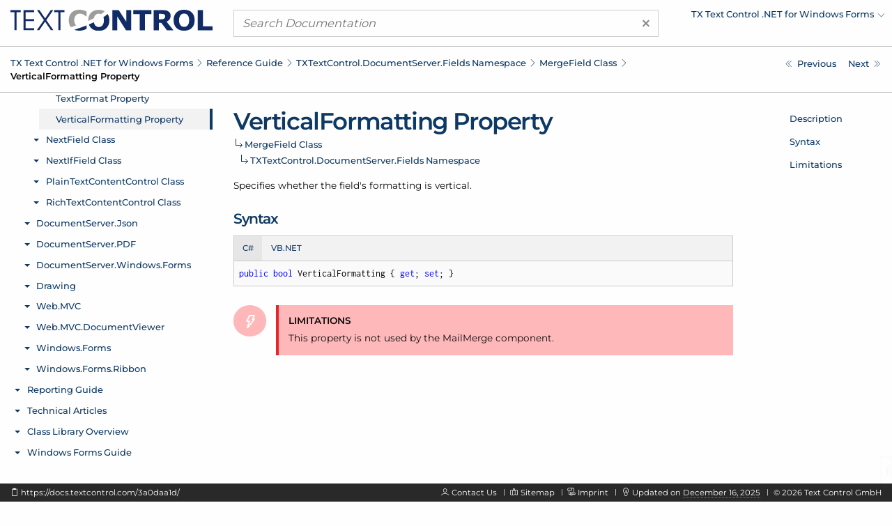

--- FILE ---
content_type: text/html; charset=UTF-8
request_url: https://docs.textcontrol.com/textcontrol/windows-forms/ref.txtextcontrol.documentserver.fields.mergefield.verticalformatting.property.htm
body_size: 3363
content:
<!DOCTYPE html>
<html lang="en">
<head>

<script>
    function tcd_get_cookie(c_name){let c_value=" "+document.cookie;let c_start=c_value.indexOf(" "+c_name+"=");if(c_start==-1){c_value=null;}else{c_start=c_value.indexOf("=",c_start)+1;let c_end=c_value.indexOf(";",c_start);if(c_end==-1){c_end=c_value.length;}c_value=decodeURI(c_value.substring(c_start,c_end));}return c_value;}
    let enable = 1 == tcd_get_cookie('gdpr_consent') ? true : false;
    const gdprConsent = {
        enableGoogleTagManager: enable,
        enableDeskpro: enable
    };
    //console.log(gdprConsent);
</script><!-- google_tag_manager_start -->

<script>

    document.addEventListener('DOMContentLoaded', () => {

        if (gdprConsent.enableGoogleTagManager) {

            window.dataLayer = window.dataLayer || [];

            function gtag() {
                dataLayer.push(arguments);
            }

            gtag('consent', 'default', {
                'wait_for_update': 500,
                'ad_storage': 'granted',
                'ad_user_data': 'granted',
                'ad_personalization': 'granted',
                'analytics_storage': 'granted'
            });

            const script = document.createElement('script');
            script.async = true;
            script.src = 'https://www.googletagmanager.com/gtag/js?id=GTM-W5W5HXH';
            document.head.appendChild(script);

            window.dataLayer = window.dataLayer || [];

            function gtag() {
                dataLayer.push(arguments);
            }

            gtag('js', new Date());
            gtag('config', 'GTM-W5W5HXH');
            gtag('set', 'url_passthrough', true);
            gtag('set', 'ads_data_redaction', true);

        }

    });

</script><!-- google_tag_manager_end -->
<title>TXTextControl.DocumentServer.Fields.MergeField.VerticalFormatting Property - TX Text Control .NET for Windows Forms</title>
<meta name="imagetoolbar" content="no">
<meta name="viewport" content="width=device-width, initial-scale=1.0">
<meta name="apple-mobile-web-app-capable" content="yes">
<meta name="apple-mobile-web-app-status-bar-style" content="#0d3964">
<meta name="msapplication-navbutton-color" content="#0d3964">
<meta name="msapplication-TileColor" content="#FFFFFF">
<meta name="msapplication-TileImage" content="https://s1-docs.textcontrol.com/application-1.6941.62331/img/meta_icons/mstile_144x144.png">
<meta name="theme-color" content="#0d3964">
<meta name="description" content="Specifies whether the field's formatting is vertical.">
<meta itemprop="dateModified" content="2025-12-16T14:49:50+01:00">
<link href="https://s1-docs.textcontrol.com/application-1.6605.57657/font/inconsolata/dist/compiled.min.css" media="screen" rel="stylesheet" type="text/css">
<link href="https://s1-docs.textcontrol.com/application-1.6605.57657/font/montserrat/dist/compiled.min.css" media="screen" rel="stylesheet" type="text/css">
<link href="https://s1-docs.textcontrol.com/application-1.5754.67650/font/lineicons/dist/compiled.min.css" media="screen" rel="stylesheet" type="text/css">
<link href="https://s1-docs.textcontrol.com/application-1.7199.98593/css/dist/compiled.min.css" media="screen" rel="stylesheet" type="text/css">
<link href="https://docs.textcontrol.com/" rel="start">
<link href="https://docs.textcontrol.com/textcontrol/windows-forms/ref.txtextcontrol.documentserver.fields.nextfield.class.htm" rel="next">
<link href="https://docs.textcontrol.com/textcontrol/windows-forms/ref.txtextcontrol.documentserver.fields.nextfield.class.htm" rel="prerender">
<link href="https://docs.textcontrol.com/textcontrol/windows-forms/ref.txtextcontrol.documentserver.fields.mergefield.textformat.property.htm" rel="prev">
<link href="https://docs.textcontrol.com/textcontrol/windows-forms/ref.txtextcontrol.documentserver.fields.mergefield.textformat.property.htm" rel="prerender">
<link href="https://docs.textcontrol.com/textcontrol/windows-forms/sitemap.xml" rel="sitemap" title="Sitemap" type="application/xml">
</head>
<body class="layout-default application-product-technology-ref windows-forms">
<div class="container-top">
<div class="grid-container">
<div class="grid-x grid-margin-x header">
<div class="cell large-3 logo">
<div class="grid-x hide-for-large">
<div class="cell small-10"><a title="TX Text Control .NET for Windows Forms" href="/textcontrol/windows-forms/index.htm"><img alt="TX Text Control .NET for Windows Forms" src="https://s1-docs.textcontrol.com/application-1.6243.52842/img/tx_logo.svg"></a></div>
<div class="cell small-2"><a class="navigation-hamburger" href="/textcontrol/windows-forms/tree/mobile/ref.txtextcontrol.documentserver.fields.mergefield.class.htm">
<div class="icon"><span>​</span> <span>​</span> <span>​</span></div>
</a></div>
</div>
<a title="TX Text Control .NET for Windows Forms" class="show-for-large" href="/textcontrol/windows-forms/index.htm"><img alt="TX Text Control .NET for Windows Forms" src="https://s1-docs.textcontrol.com/application-1.6243.52842/img/tx_logo.svg"></a></div>
<div class="cell large-6 search">
<form class="search-form" id="search_form" name="search_form" method="get" action="/textcontrol/windows-forms/search/"><a class="clear"><span aria-hidden="true">×</span></a> <input type="search" name="q" class="q" maxlength="500" value="" placeholder="Search Documentation"></form>
</div>
<div class="cell large-3 show-for-large products">
<ul class="navigation-products menu dropdown" data-dropdown-menu="data-dropdown-menu">
<li><a href="https://docs.textcontrol.com/textcontrol/windows-forms/ref.txtextcontrol.documentserver.fields.mergefield.verticalformatting.property.htm"><span class="short">Change Product</span><span class="long">TX Text Control .NET for Windows Forms</span></a>
<ul class="menu shadow">
<li><a href="/textcontrol/ds-server/index.htm">DS Server</a></li>
<li><a href="/textcontrol/asp-dotnet/index.htm">TX Text Control .NET Server</a></li>
<li><a href="/textcontrol/wpf/index.htm">TX Text Control .NET for WPF</a></li>
<li><a href="/spell/windows-forms/index.htm">TX Spell .NET for Windows Forms</a></li>
<li><a href="/spell/wpf/index.htm">TX Spell .NET for WPF</a></li>
<li><a href="/barcode/windows-forms/index.htm">TX Barcode .NET for Windows Forms</a></li>
<li><a href="/barcode/wpf/index.htm">TX Barcode .NET for WPF</a></li>
</ul>
</li>
</ul>
</div>
</div>
</div>
<div class="navigation-breadcrumbs-siblings-container">
<div class="grid-container">
<div class="grid-x grid-margin-x">
<div class="cell medium-auto">
<div class="navigation-breadcrumbs"><span class="show-for-large"><a title="TX Text Control .NET for Windows Forms" href="/textcontrol/windows-forms/index.htm">TX Text Control .<wbr>NET for Windows Forms</a><em class="lni-chevron-right separator">​</em></span><span class="show-for-small"><a title="Reference Guide" href="/textcontrol/windows-forms/ref.index.htm">Reference Guide</a><em class="lni-chevron-right separator">​</em></span><span class="show-for-small"><a title="TXTextControl.DocumentServer.Fields Namespace" href="/textcontrol/windows-forms/ref.txtextcontrol.documentserver.fields.namespace.htm">TXText<wbr>Control.<wbr>Document<wbr>Server.<wbr>Fields Namespace</a><em class="lni-chevron-right separator">​</em></span><span class="show-for-small"><a title="TXTextControl.DocumentServer.Fields.MergeField Class" href="/textcontrol/windows-forms/ref.txtextcontrol.documentserver.fields.mergefield.class.htm">Merge<wbr>Field Class</a><em class="lni-chevron-right separator">​</em></span><span class="show-for-small active">Vertical<wbr>Formatting Property</span></div>
</div>
<div class="cell medium-2 show-for-large">
<ul class="navigation-siblings pagination text-right">
<li class="pagination-previous"><a href="/textcontrol/windows-forms/ref.txtextcontrol.documentserver.fields.mergefield.textformat.property.htm" title="TXTextControl.DocumentServer.Fields.MergeField.TextFormat Property" aria-label="TXTextControl.DocumentServer.Fields.MergeField.TextFormat Property"><span class="show-for-large">Previous</span></a></li>
<li class="pagination-next"><a href="/textcontrol/windows-forms/ref.txtextcontrol.documentserver.fields.nextfield.class.htm" title="TXTextControl.DocumentServer.Fields.NextField Class" aria-label="TXTextControl.DocumentServer.Fields.NextField Class"><span class="show-for-large">Next</span></a></li>
</ul>
</div>
</div>
</div>
</div>
</div>
<div class="grid-container container-content">
<div class="grid-x grid-margin-x">
<div class="cell medium-3 show-for-large">
<div class="spinner">
<div>​</div>
<div>​</div>
<div>​</div>
</div>
<iframe class="container-navigation-tree-desktop" src="/textcontrol/windows-forms/tree/desktop/ref.txtextcontrol.documentserver.fields.mergefield.verticalformatting.property.htm"></iframe></div>
<div class="cell medium-auto" data-searchable="true">
<div class="navigation-inheritance">
<h1>Vertical<wbr>Formatting Property</h1>
<h2><a title="TXTextControl.DocumentServer.Fields.MergeField Class" href="/textcontrol/windows-forms/ref.txtextcontrol.documentserver.fields.mergefield.class.htm">Merge<wbr>Field Class</a><span class="arrow">​</span></h2>
<h3><a title="TXTextControl.DocumentServer.Fields Namespace" href="/textcontrol/windows-forms/ref.txtextcontrol.documentserver.fields.namespace.htm">TXText<wbr>Control.<wbr>Document<wbr>Server.<wbr>Fields Namespace</a><span class="arrow">​</span></h3>
</div>
<section id="description" data-magellan-target="description" data-magellan-label="Description">
<p>Specifies whether the field's formatting is vertical.</p>
</section>
<section id="syntax" data-magellan-target="syntax" data-magellan-label="Syntax">
<h2>Syntax</h2>
<ul class="tabs code" data-tabs="data-tabs" id="tabs_3bed55e9">
<li class="tabs-title is-active"><a data-code-id="cs" data-tabs-target="panel_3bed55e9_cs" href="#panel_3bed55e9_cs">C#</a></li>
<li class="tabs-title"><a data-code-id="vbnet" data-tabs-target="panel_3bed55e9_vbnet" href="#panel_3bed55e9_vbnet">VB.NET</a></li>
</ul>
<div class="tabs-content code" data-tabs-content="tabs_3bed55e9">
<div data-code-id="cs" class="tabs-panel is-active" id="panel_3bed55e9_cs">
<pre class="code"><code class="cs"><em data-clipboard-action="copy" data-clipboard-target="#clipboard_3bed55e9_cs_target" class="lni-clipboard clipboard-trigger" title="Copy to clipboard" alt="Copy to clipboard">​</em>public bool VerticalFormatting { get; set; }</code></pre></div>
<div data-code-id="vbnet" class="tabs-panel" id="panel_3bed55e9_vbnet">
<pre class="code"><code class="vbnet"><em data-clipboard-action="copy" data-clipboard-target="#clipboard_3bed55e9_vbnet_target" class="lni-clipboard clipboard-trigger" title="Copy to clipboard" alt="Copy to clipboard">​</em>Public Property VerticalFormatting() As Boolean</code></pre></div>
</div>
<textarea class="clipboard" id="clipboard_3bed55e9_cs_target">public bool VerticalFormatting { get; set; }</textarea>
<textarea class="clipboard" id="clipboard_3bed55e9_vbnet_target">Public Property VerticalFormatting() As Boolean</textarea></section>
<section id="limitations" data-magellan-target="limitations" data-magellan-label="Limitations">
<div class="attention warning">
<div class="icon"><em class="lni-bolt-alt">​</em></div>
<div class="text">
<h2>Limitations</h2>
<p>This property is not used by the Mail<wbr>Merge component.</p>
</div>
</div>
</section>
</div>
<div class="cell medium-2 show-for-large">
<div class="container-navigation-page">
<ul class="navigation-page menu vertical" data-magellan="data-magellan" data-animation-duration="250" data-deep-linking="false" data-threshold="100" data-offset="83">
<li><a title="Description" href="#description">Description</a></li>
<li><a title="Syntax" href="#syntax">Syntax</a></li>
<li><a title="Limitations" href="#limitations">Limitations</a></li>
</ul>
</div>
</div>
</div>
</div>
<div class="container-footer">
<div class="grid-container">
<div class="grid-x grid-margin-x footer">
<div class="cell large-5 show-for-large left">
<p><em data-clipboard-action="copy" data-clipboard-target="#short_url_target" class="lni-clipboard clipboard-trigger" title="Copy to clipboard">​</em> <a id="short_url_target" data-clipboard-text="https://docs.textcontrol.com/3a0daa1d/" data-href="https://docs.textcontrol.com/3a0daa1d/" href="https://docs.textcontrol.com/3a0daa1d/" title="https://docs.textcontrol.com/textcontrol/windows-forms/ref.txtextcontrol.documentserver.fields.mergefield.verticalformatting.property.htm">https://docs.textcontrol.com/3a0daa1d/</a></p>
</div>
<div class="cell large-auto right">
<p class="show-for-large"><em class="lni-user">​</em> <a class="new-tab" href="https://www.textcontrol.com/contact/email/general/">Contact Us</a><em class="lni-minus rotate-90 seperator">​</em><em class="lni-map">​</em> <a href="/textcontrol/windows-forms/sitemap.htm">Sitemap</a><em class="lni-minus rotate-90 seperator">​</em><em class="lni-certificate">​</em> <a class="popup-link-ajax" href="/legal/">Imprint</a><em class="lni-minus rotate-90 seperator">​</em><em class="lni-bulb">​</em> Updated on <abbr title="at 2:49 PM">December 16, 2025</abbr><em class="lni-minus rotate-90 seperator">​</em>© <span class="year">2026</span> Text Control GmbH</p>
<p class="show-for-small hide-for-large"><em class="lni-user">​</em> <a class="new-tab" href="https://www.textcontrol.com/contact/email/general/">Contact Us</a><em class="lni-minus rotate-90 seperator">​</em><em class="lni-certificate">​</em> <a class="popup-link-ajax" href="/legal/">Imprint</a><em class="lni-minus rotate-90 seperator">​</em>© <span class="year">2026</span> Text Control GmbH</p>
</div>
</div>
</div>
</div>
<div class="to-top shadow"><em class="lni-angle-double-up">​</em></div>
<script src="https://s1-docs.textcontrol.com/application-1.6606.42683/js/dist/compiled.min.js"></script>
<script>

    //<!--
    var crossoverConfig = {"uri":{"autocomplete":"\/api\/v2\/textcontrol\/windows-forms\/search\/autocomplete\/","autocomplete_redirect":"\/api\/v2\/textcontrol\/windows-forms\/search\/autocomplete\/redirect\/"},"params":{"product":"textcontrol","technology":"windows-forms"}};
    //-->
</script>
</body>
</html>
<!-- tidy: in 16359 b | out 14097 b | saving 13.8273 pct -->
<!-- execution time: 1.6629 s -->
<!-- generated at: January 18, 2026 at 12:01:49 AM GMT+1 -->

--- FILE ---
content_type: text/html; charset=UTF-8
request_url: https://docs.textcontrol.com/textcontrol/windows-forms/tree/desktop/ref.txtextcontrol.documentserver.fields.mergefield.verticalformatting.property.htm
body_size: 61788
content:
<!DOCTYPE html>
<html lang="en">
<head>
<title></title>
<meta name="imagetoolbar" content="no">
<meta name="viewport" content="width=device-width, initial-scale=1.0">
<meta name="apple-mobile-web-app-capable" content="yes">
<meta name="apple-mobile-web-app-status-bar-style" content="yes">
<meta name="msapplication-navbutton-color" content="#0d3964">
<meta name="msapplication-TileColor" content="#FFFFFF">
<meta name="msapplication-TileImage" content="https://s1-docs.textcontrol.com/application-1.6941.62331/img/meta_icons/mstile_144x144.png">
<meta name="theme-color" content="#0d3964">
<link href="https://s1-docs.textcontrol.com/application-1.6605.57657/font/inconsolata/dist/compiled.min.css" media="screen" rel="stylesheet" type="text/css">
<link href="https://s1-docs.textcontrol.com/application-1.6605.57657/font/montserrat/dist/compiled.min.css" media="screen" rel="stylesheet" type="text/css">
<link href="https://s1-docs.textcontrol.com/application-1.5754.67650/font/lineicons/dist/compiled.min.css" media="screen" rel="stylesheet" type="text/css">
<link href="https://s1-docs.textcontrol.com/application-1.7199.98593/css/dist/compiled.min.css" media="screen" rel="stylesheet" type="text/css">
</head>
<body class="layout-minimal">
<base target="_parent">
<ul class="navigation-tree-desktop menu vertical accordion-menu" data-accordion-menu="data-accordion-menu" data-submenu-toggle="true" data-multi-open="true" data-slide-speed="100">
<li><a id="id_adcc6955" href="/textcontrol/windows-forms/article.intro.htm">Introduction</a>
<ul class="menu vertical nested">
<li><a id="id_4dbe9f4d" href="/textcontrol/windows-forms/article.intro.3264bit.htm">TX Text Control 32-bit and 64-bit Edition</a></li>
<li><a id="id_9cf1d5ff" href="/textcontrol/windows-forms/article.intro.projectupdate.htm">Updating Your Project From a Prior Version of TX Text Control</a></li>
<li><a id="id_79c3eaaa" href="/textcontrol/windows-forms/article.intro.support.htm">How to Obtain Support</a></li>
<li><a id="id_8c7ee15d" href="/textcontrol/windows-forms/article.intro.legal.htm">Legal Notice</a></li>
</ul>
</li>
<li><a id="id_b409b8ea" href="/textcontrol/windows-forms/whatsnew.index.htm">What's New</a>
<ul class="menu vertical nested">
<li><a id="id_0d21d429" href="/textcontrol/windows-forms/whatsnew.3400.htm">What's New in Version 34.0</a>
<ul class="menu vertical nested">
<li><a id="id_fbf5d428" href="/textcontrol/windows-forms/whatsnew.3400.new.features.htm">New Features</a></li>
<li><a id="id_dcbe33e4" href="/textcontrol/windows-forms/whatsnew.3400.new.classes.properties.methods.and.events.htm">New Classes, Properties, Methods and Events</a></li>
<li><a id="id_4585c9eb" href="/textcontrol/windows-forms/whatsnew.3400.update.notes.htm">Update Notes</a></li>
</ul>
</li>
<li><a id="id_086ec2ac" href="/textcontrol/windows-forms/whatsnew.3300.htm">What's New in Version 33.0</a>
<ul class="menu vertical nested">
<li><a id="id_060c2c5d" href="/textcontrol/windows-forms/whatsnew.3300.new.features.htm">New Features</a></li>
<li><a id="id_00bee682" href="/textcontrol/windows-forms/whatsnew.3300.new.classes.properties.methods.and.events.htm">New Classes, Properties, Methods and Events</a></li>
</ul>
</li>
<li><a id="id_09aca89b" href="/textcontrol/windows-forms/whatsnew.3200.htm">What's New in Version 32.0</a>
<ul class="menu vertical nested">
<li><a id="id_a864bdcc" href="/textcontrol/windows-forms/whatsnew.3200.new.features.htm">New Features</a></li>
<li><a id="id_a328cece" href="/textcontrol/windows-forms/whatsnew.3200.new.classes.properties.methods.and.events.htm">New Classes, Properties, Methods and Events</a></li>
<li><a id="id_1614a00f" href="/textcontrol/windows-forms/whatsnew.3200.update.notes.htm">Update Notes</a></li>
</ul>
</li>
<li><a id="id_0bea16c2" href="/textcontrol/windows-forms/whatsnew.3100.htm">What's New in Version 31.0</a>
<ul class="menu vertical nested">
<li><a id="id_81ac093e" href="/textcontrol/windows-forms/whatsnew.3100.new.features.htm">New Features</a></li>
<li><a id="id_9ce3b05b" href="/textcontrol/windows-forms/whatsnew.3100.new.classes.properties.methods.and.events.htm">New Classes, Properties, Methods and Events</a></li>
</ul>
</li>
<li><a id="id_0a287cf5" href="/textcontrol/windows-forms/whatsnew.3000.htm">What's New in Version 30.0</a>
<ul class="menu vertical nested">
<li><a id="id_2fc498af" href="/textcontrol/windows-forms/whatsnew.3000.new.features.htm">New Features</a></li>
<li><a id="id_3f759817" href="/textcontrol/windows-forms/whatsnew.3000.new.classes.properties.methods.and.events.htm">New Classes, Properties, Methods and Events</a></li>
<li><a id="id_91b4856c" href="/textcontrol/windows-forms/whatsnew.3000.update.notes.htm">Update Notes</a></li>
</ul>
</li>
<li><a id="id_bd45201f" href="/textcontrol/windows-forms/whatsnew.2900.htm">What's New in Version 29.0</a>
<ul class="menu vertical nested">
<li><a id="id_75195d32" href="/textcontrol/windows-forms/whatsnew.2900.new.features.htm">New Features</a></li>
<li><a id="id_ffcc7a6f" href="/textcontrol/windows-forms/whatsnew.2900.new.classes.properties.methods.and.events.htm">New Classes, Properties, Methods and Events</a></li>
<li><a id="id_cb6940f1" href="/textcontrol/windows-forms/whatsnew.2900.update.notes.htm">Update Notes</a></li>
</ul>
</li>
<li><a id="id_bc874a28" href="/textcontrol/windows-forms/whatsnew.2800.htm">What's New in Version 28.0</a>
<ul class="menu vertical nested">
<li><a id="id_db71cca3" href="/textcontrol/windows-forms/whatsnew.2800.new.features.htm">New Features</a></li>
<li><a id="id_5c5a5223" href="/textcontrol/windows-forms/whatsnew.2800.new.classes.properties.methods.and.events.htm">New Classes, Properties, Methods and Events</a></li>
<li><a id="id_6501d160" href="/textcontrol/windows-forms/whatsnew.2800.update.notes.htm">Update Notes</a></li>
</ul>
</li>
<li><a id="id_b7db0d15" href="/textcontrol/windows-forms/whatsnew.2700.htm">What's New in Version 27.0</a>
<ul class="menu vertical nested">
<li><a id="id_559bab99" href="/textcontrol/windows-forms/whatsnew.2700.new.features.htm">New Features</a></li>
<li><a id="id_9cbcd6e2" href="/textcontrol/windows-forms/whatsnew.2700.new.classes.properties.methods.and.events.htm">New Classes, Properties, Methods and Events</a></li>
</ul>
</li>
<li><a id="id_b6196722" href="/textcontrol/windows-forms/whatsnew.2600.htm">What's New in Version 26.0</a>
<ul class="menu vertical nested">
<li><a id="id_fbf33a08" href="/textcontrol/windows-forms/whatsnew.2600.new.features.htm">New Features</a></li>
<li><a id="id_3f2afeae" href="/textcontrol/windows-forms/whatsnew.2600.new.classes.properties.methods.and.events.htm">New Classes, Properties, Methods and Events</a></li>
</ul>
</li>
<li><a id="id_b45fd97b" href="/textcontrol/windows-forms/whatsnew.2500.htm">What's New in Version 25.0</a>
<ul class="menu vertical nested">
<li><a id="id_d23b8efa" href="/textcontrol/windows-forms/whatsnew.2500.new.features.htm">New Features</a></li>
<li><a id="id_00e1803b" href="/textcontrol/windows-forms/whatsnew.2500.new.classes.properties.methods.and.events.htm">New Classes, Properties, Methods and Events</a></li>
<li><a id="id_6c4b9339" href="/textcontrol/windows-forms/whatsnew.2500.update.notes.htm">Update Notes</a></li>
</ul>
</li>
<li><a id="id_b59db34c" href="/textcontrol/windows-forms/whatsnew.2400.htm">What's New in Version 24.0</a>
<ul class="menu vertical nested">
<li><a id="id_7c531f6b" href="/textcontrol/windows-forms/whatsnew.2400.new.features.htm">New Features</a></li>
<li><a id="id_a377a877" href="/textcontrol/windows-forms/whatsnew.2400.new.classes.properties.methods.and.events.htm">New Classes, Properties, Methods and Events</a></li>
<li><a id="id_c22302a8" href="/textcontrol/windows-forms/whatsnew.2400.update.notes.htm">Update Notes</a></li>
</ul>
</li>
<li><a id="id_b0d2a5c9" href="/textcontrol/windows-forms/whatsnew.2300.htm">What's New in Version 23.0</a>
<ul class="menu vertical nested">
<li><a id="id_81aae71e" href="/textcontrol/windows-forms/whatsnew.2300.new.features.htm">New Features</a></li>
<li><a id="id_7f777d11" href="/textcontrol/windows-forms/whatsnew.2300.new.classes.properties.methods.and.events.htm">New Classes, Properties, Methods and Events</a></li>
<li><a id="id_3fdafadd" href="/textcontrol/windows-forms/whatsnew.2300.update.notes.htm">Update Notes</a></li>
</ul>
</li>
<li><a id="id_b110cffe" href="/textcontrol/windows-forms/whatsnew.2200.htm">What's New in Version 22.0</a>
<ul class="menu vertical nested">
<li><a id="id_2fc2768f" href="/textcontrol/windows-forms/whatsnew.2200.new.features.htm">New Features</a></li>
<li><a id="id_dce1555d" href="/textcontrol/windows-forms/whatsnew.2200.new.classes.properties.methods.and.events.htm">New Classes, Properties, Methods and Events</a></li>
</ul>
</li>
<li><a id="id_b35671a7" href="/textcontrol/windows-forms/whatsnew.2100.htm">What's New in Version 21.0</a>
<ul class="menu vertical nested">
<li><a id="id_060ac27d" href="/textcontrol/windows-forms/whatsnew.2100.new.features.htm">New Features</a></li>
<li><a id="id_e32a2bc8" href="/textcontrol/windows-forms/whatsnew.2100.new.classes.properties.methods.and.events.htm">New Classes, Properties, Methods and Events</a></li>
</ul>
</li>
<li><a id="id_b2941b90" href="/textcontrol/windows-forms/whatsnew.2000.htm">What's New in Version 20.0</a>
<ul class="menu vertical nested">
<li><a id="id_b227947c" href="/textcontrol/windows-forms/whatsnew.2000.new.features.and.update.notes.htm">New Features and Update Notes</a></li>
<li><a id="id_40bc0384" href="/textcontrol/windows-forms/whatsnew.2000.new.classes.properties.methods.and.events.htm">New Classes, Properties, Methods and Events</a></li>
</ul>
</li>
<li><a id="id_aff08ff1" href="/textcontrol/windows-forms/whatsnew.1900.htm">What's New in Version 19.0</a>
<ul class="menu vertical nested">
<li><a id="id_85b6760c" href="/textcontrol/windows-forms/whatsnew.1900.new.features.and.update.notes.htm">New Features and Update Notes</a></li>
<li><a id="id_7f96d6da" href="/textcontrol/windows-forms/whatsnew.1900.new.classes.properties.methods.and.events.htm">New Classes, Properties, Methods and Events</a></li>
</ul>
</li>
<li><a id="id_ae32e5c6" href="/textcontrol/windows-forms/whatsnew.1800.htm">What's New in Version 18.0</a>
<ul class="menu vertical nested">
<li><a id="id_b344e6ff" href="/textcontrol/windows-forms/whatsnew.1800.new.features.and.update.notes.htm">New Features and Update Notes</a></li>
<li><a id="id_dc00fe96" href="/textcontrol/windows-forms/whatsnew.1800.new.classes.properties.methods.and.events.htm">New Classes, Properties, Methods and Events</a></li>
</ul>
</li>
<li><a id="id_a56ea2fb" href="/textcontrol/windows-forms/whatsnew.1700.htm">What's New in Version 17.0</a>
<ul class="menu vertical nested">
<li><a id="id_5f7c95ff" href="/textcontrol/windows-forms/whatsnew.1700.new.features.and.update.notes.htm">New Features and Update Notes</a></li>
<li><a id="id_1ce67a57" href="/textcontrol/windows-forms/whatsnew.1700.new.classes.properties.methods.and.events.htm">New Classes, Properties, Methods and Events</a></li>
</ul>
</li>
<li><a id="id_a4acc8cc" href="/textcontrol/windows-forms/whatsnew.1600.htm">What's New in Version 16.0</a>
<ul class="menu vertical nested">
<li><a id="id_698e050c" href="/textcontrol/windows-forms/whatsnew.1600.new.features.and.update.notes.htm">New Features and Update Notes</a></li>
<li><a id="id_bf70521b" href="/textcontrol/windows-forms/whatsnew.1600.new.classes.properties.methods.and.events.htm">New Classes, Properties, Methods and Events</a></li>
</ul>
</li>
<li><a id="id_bff147d4" href="/textcontrol/windows-forms/whatsnew.1510.htm">What's New in Version 15.1</a>
<ul class="menu vertical nested">
<li><a id="id_c343b1b3" href="/textcontrol/windows-forms/whatsnew.1510.new.features.and.update.notes.htm">New Features and Update Notes</a></li>
<li><a id="id_aa9314ec" href="/textcontrol/windows-forms/whatsnew.1510.new.classes.properties.methods.and.events.htm">New Classes, Properties, Methods and Events</a></li>
</ul>
</li>
<li><a id="id_a6ea7695" href="/textcontrol/windows-forms/whatsnew.1500.htm">What's New in Version 15.0</a>
<ul class="menu vertical nested">
<li><a id="id_3299b419" href="/textcontrol/windows-forms/whatsnew.1500.new.features.and.update.notes.htm">New Features and Update Notes</a></li>
<li><a id="id_80bb2c8e" href="/textcontrol/windows-forms/whatsnew.1500.new.classes.properties.methods.and.events.htm">New Classes, Properties, Methods and Events</a></li>
</ul>
</li>
<li><a id="id_a7281ca2" href="/textcontrol/windows-forms/whatsnew.1400.htm">What's New in Version 14.0</a>
<ul class="menu vertical nested">
<li><a id="id_046b24ea" href="/textcontrol/windows-forms/whatsnew.1400.new.features.and.update.notes.htm">New Features and Update Notes</a></li>
<li><a id="id_232d04c2" href="/textcontrol/windows-forms/whatsnew.1400.new.classes.properties.methods.and.events.htm">New Classes, Properties, Methods and Events</a></li>
</ul>
</li>
<li><a id="id_a2670a27" href="/textcontrol/windows-forms/whatsnew.1300.htm">What's New in Version 13.0</a>
<ul class="menu vertical nested">
<li><a id="id_84b6d633" href="/textcontrol/windows-forms/whatsnew.1300.new.features.and.update.notes.htm">New Features and Update Notes</a></li>
<li><a id="id_ff2dd1a4" href="/textcontrol/windows-forms/whatsnew.1300.new.classes.properties.methods.and.events.htm">New Classes, Properties, Methods and Events</a></li>
</ul>
</li>
<li><a id="id_a3a56010" href="/textcontrol/windows-forms/whatsnew.1200.htm">What's New in Version 12.0</a>
<ul class="menu vertical nested">
<li><a id="id_7c582d0b" href="/textcontrol/windows-forms/whatsnew.1200.new.features.htm">New Features</a></li>
<li><a id="id_5cbbf9e8" href="/textcontrol/windows-forms/whatsnew.1200.new.classes.properties.methods.and.events.htm">New Classes, Properties, Methods and Events</a></li>
</ul>
</li>
<li><a id="id_a1e3de49" href="/textcontrol/windows-forms/whatsnew.1100.htm">What's New in Version 11.0</a>
<ul class="menu vertical nested">
<li><a id="id_e953f7d5" href="/textcontrol/windows-forms/whatsnew.1100.new.features.and.update.notes.htm">New Features and Update Notes</a></li>
<li><a id="id_6370877d" href="/textcontrol/windows-forms/whatsnew.1100.new.classes.properties.methods.and.events.htm">New Classes, Properties, Methods and Events</a></li>
</ul>
</li>
<li><a id="id_b93a853f" href="/textcontrol/windows-forms/whatsnew.1010.htm">What's New in Version 10.1</a>
<ul class="menu vertical nested">
<li><a id="id_eace9753" href="/textcontrol/windows-forms/whatsnew.1010.new.classes.properties.methods.and.events.htm">New Classes, Properties, Methods and Events</a></li>
</ul>
</li>
</ul>
</li>
<li><a id="id_fc760988" href="/textcontrol/windows-forms/cat.index.htm">Programming Categories</a>
<ul class="menu vertical nested">
<li><a id="id_557f6951" href="/textcontrol/windows-forms/cat.char.htm">Character Formatting</a></li>
<li><a id="id_fd53aae3" href="/textcontrol/windows-forms/cat.para.htm">Paragraph Formatting</a></li>
<li><a id="id_4fb8d6e3" href="/textcontrol/windows-forms/cat.style.htm">Stylesheet Formatting</a></li>
<li><a id="id_cd8b88ee" href="/textcontrol/windows-forms/cat.page.htm">Sections and Pages</a></li>
<li><a id="id_9d49c6d6" href="/textcontrol/windows-forms/cat.list.htm">Bullets and Numbered Lists</a></li>
<li><a id="id_a591620d" href="/textcontrol/windows-forms/cat.tb.htm">Tool Bars</a></li>
<li><a id="id_244c72ac" href="/textcontrol/windows-forms/cat.io.htm">Loading, Saving and Database Support</a></li>
<li><a id="id_69d312ef" href="/textcontrol/windows-forms/cat.print.htm">Printing and Print Preview</a></li>
<li><a id="id_8a2ce1cf" href="/textcontrol/windows-forms/cat.table.htm">Tables</a></li>
<li><a id="id_448bfb49" href="/textcontrol/windows-forms/cat.hf.htm">Headers and Footers</a></li>
<li><a id="id_eca6da45" href="/textcontrol/windows-forms/cat.img.htm">Images</a></li>
<li><a id="id_a2fca614" href="/textcontrol/windows-forms/cat.tf.htm">Text Frames</a></li>
<li><a id="id_54486e1d" href="/textcontrol/windows-forms/cat.charts.htm">Charts</a></li>
<li><a id="id_dab837b1" href="/textcontrol/windows-forms/cat.barcodes.htm">Barcodes</a></li>
<li><a id="id_4009419a" href="/textcontrol/windows-forms/cat.drawings.htm">Drawings and Shapes</a></li>
<li><a id="id_f722adac" href="/textcontrol/windows-forms/cat.hyper.htm">Hypertext Links</a></li>
<li><a id="id_edbd30d3" href="/textcontrol/windows-forms/cat.sf.htm">Signature Fields</a></li>
<li><a id="id_813a757e" href="/textcontrol/windows-forms/cat.forms.htm">Designing and Filling Forms</a></li>
<li><a id="id_a21caf63" href="/textcontrol/windows-forms/cat.sel.htm">Text Selections and Character Input</a></li>
<li><a id="id_27f02bd1" href="/textcontrol/windows-forms/cat.field.htm">Text Fields</a></li>
<li><a id="id_ac3aa304" href="/textcontrol/windows-forms/cat.spell.htm">Spell Checking and Hyphenation</a></li>
<li><a id="id_74a12aa9" href="/textcontrol/windows-forms/cat.clip.htm">Clipboard Operations</a></li>
<li><a id="id_3af1853c" href="/textcontrol/windows-forms/cat.undo.htm">Undo</a></li>
<li><a id="id_102f5aca" href="/textcontrol/windows-forms/cat.find.htm">Search and Replace</a></li>
<li><a id="id_6eaa47ba" href="/textcontrol/windows-forms/cat.zoom.htm">Zooming</a></li>
<li><a id="id_2945948a" href="/textcontrol/windows-forms/cat.restrict.htm">Restricted Document Access</a></li>
<li><a id="id_25810a97" href="/textcontrol/windows-forms/cat.trackedchange.htm">Tracking Document Changes</a></li>
<li><a id="id_3a6e04ff" href="/textcontrol/windows-forms/cat.comments.htm">Commenting the Document</a></li>
<li><a id="id_ad903f13" href="/textcontrol/windows-forms/cat.control.htm">Control Settings</a></li>
<li><a id="id_6e02f67b" href="/textcontrol/windows-forms/cat.paraprog.htm">Paragraph Programming</a></li>
<li><a id="id_08958a38" href="/textcontrol/windows-forms/cat.line.htm">Line and Character Operations</a></li>
<li><a id="id_e20a9909" href="/textcontrol/windows-forms/cat.text.htm">Programming Formatted Textparts</a></li>
<li><a id="id_bb4b95a5" href="/textcontrol/windows-forms/cat.stylep.htm">Stylesheet Programming</a></li>
<li><a id="id_cd034cfd" href="/textcontrol/windows-forms/cat.toc.htm">Tables of Contents</a></li>
<li><a id="id_d4d35ef5" href="/textcontrol/windows-forms/cat.fn.htm">Footnotes</a></li>
<li><a id="id_65013d4e" href="/textcontrol/windows-forms/cat.ribbon.htm">Windows Forms Ribbons</a></li>
<li><a id="id_42ad2ab8" href="/textcontrol/windows-forms/cat.web.htm">Web Editor</a></li>
<li><a id="id_edeba2e2" href="/textcontrol/windows-forms/cat.mailmerge.htm">Mail Merge</a></li>
<li><a id="id_1051fb56" href="/textcontrol/windows-forms/cat.docviewer.htm">Document Viewer</a></li>
<li><a id="id_36cbb477" href="/textcontrol/windows-forms/cat.pdfforms.htm">AcroForm Import</a></li>
<li><a id="id_4ba02c56" href="/textcontrol/windows-forms/cat.reporting.htm">Reporting</a></li>
<li><a id="id_6690ca8a" href="/textcontrol/windows-forms/cat.xml.htm">XML Programming</a></li>
<li><a id="id_4760727d" href="/textcontrol/windows-forms/cat.excep.htm">Exceptions</a></li>
</ul>
</li>
<li class="is-active"><a id="id_33c6dca7" href="/textcontrol/windows-forms/ref.index.htm">Reference Guide</a>
<ul class="menu vertical nested is-active">
<li><a id="id_b1134789" href="/textcontrol/windows-forms/ref.txtextcontrol.namespace.htm">TXTextControl</a>
<ul class="menu vertical nested">
<li><a id="id_834c6561" href="/textcontrol/windows-forms/ref.txtextcontrol.enumerations.htm">Enumerations</a>
<ul class="menu vertical nested">
<li><a id="id_ec41bddc" href="/textcontrol/windows-forms/ref.txtextcontrol.appendsettings.enumeration.htm">AppendSettings Enumeration</a></li>
<li><a id="id_f621c750" href="/textcontrol/windows-forms/ref.txtextcontrol.applicationfieldformat.enumeration.htm">ApplicationFieldFormat Enumeration</a></li>
<li><a id="id_c98096c2" href="/textcontrol/windows-forms/ref.txtextcontrol.autosizedirection.enumeration.htm">AutoSizeDirection Enumeration</a></li>
<li><a id="id_7c1d9b6d" href="/textcontrol/windows-forms/ref.txtextcontrol.binarystreamtype.enumeration.htm">BinaryStreamType Enumeration</a></li>
<li><a id="id_52e7bcdc" href="/textcontrol/windows-forms/ref.txtextcontrol.contextmenulocation.enumeration.htm">ContextMenuLocation Enumeration</a></li>
<li><a id="id_111b1625" href="/textcontrol/windows-forms/ref.txtextcontrol.controlchars.enumeration.htm">ControlChars Enumeration</a></li>
<li><a id="id_499df806" href="/textcontrol/windows-forms/ref.txtextcontrol.cursorkind.enumeration.htm">CursorKind Enumeration</a></li>
<li><a id="id_ecefbbc4" href="/textcontrol/windows-forms/ref.txtextcontrol.frame.enumeration.htm">Frame Enumeration</a></li>
<li><a id="id_26d797e2" href="/textcontrol/windows-forms/ref.txtextcontrol.framestyle.enumeration.htm">FrameStyle Enumeration</a></li>
<li><a id="id_5833e8ed" href="/textcontrol/windows-forms/ref.txtextcontrol.justification.enumeration.htm">Justification Enumeration</a></li>
<li><a id="id_30492180" href="/textcontrol/windows-forms/ref.txtextcontrol.tabtype.enumeration.htm">TabType Enumeration</a></li>
<li><a id="id_1f6e69cf" href="/textcontrol/windows-forms/ref.txtextcontrol.tableader.enumeration.htm">TabLeader Enumeration</a></li>
<li><a id="id_ae22b785" href="/textcontrol/windows-forms/ref.txtextcontrol.frameinsertionmode.enumeration.htm">FrameInsertionMode Enumeration</a></li>
<li><a id="id_d36ae248" href="/textcontrol/windows-forms/ref.txtextcontrol.clipboardformat.enumeration.htm">ClipboardFormat Enumeration</a></li>
<li><a id="id_19de6d40" href="/textcontrol/windows-forms/ref.txtextcontrol.direction.enumeration.htm">Direction Enumeration</a></li>
<li><a id="id_6456b145" href="/textcontrol/windows-forms/ref.txtextcontrol.capitalizationsettings.enumeration.htm">CapitalizationSettings Enumeration</a></li>
<li><a id="id_83a5b796" href="/textcontrol/windows-forms/ref.txtextcontrol.findoptions.enumeration.htm">FindOptions Enumeration</a></li>
<li><a id="id_85d3c5c2" href="/textcontrol/windows-forms/ref.txtextcontrol.headerfootertype.enumeration.htm">HeaderFooterType Enumeration</a></li>
<li><a id="id_e68a5f8d" href="/textcontrol/windows-forms/ref.txtextcontrol.horizontalalignment.enumeration.htm">HorizontalAlignment Enumeration</a></li>
<li><a id="id_e69ea1ae" href="/textcontrol/windows-forms/ref.txtextcontrol.imageinsertionmode.enumeration.htm">ImageInsertionMode Enumeration</a></li>
<li><a id="id_ae1dd748" href="/textcontrol/windows-forms/ref.txtextcontrol.listtype.enumeration.htm">ListType Enumeration</a></li>
<li><a id="id_67142442" href="/textcontrol/windows-forms/ref.txtextcontrol.misspelledwordkind.enumeration.htm">MisspelledWordKind Enumeration</a></li>
<li><a id="id_d17e44ee" href="/textcontrol/windows-forms/ref.txtextcontrol.numberformat.enumeration.htm">NumberFormat Enumeration</a></li>
<li><a id="id_e1687db4" href="/textcontrol/windows-forms/ref.txtextcontrol.pagecontent.enumeration.htm">PageContent Enumeration</a></li>
<li><a id="id_0887e4af" href="/textcontrol/windows-forms/ref.txtextcontrol.pdfimportsettings.enumeration.htm">PDFImportSettings Enumeration</a></li>
<li><a id="id_e4faa568" href="/textcontrol/windows-forms/ref.txtextcontrol.embeddeddataformat.enumeration.htm">EmbeddedDataFormat Enumeration</a></li>
<li><a id="id_85f036b0" href="/textcontrol/windows-forms/ref.txtextcontrol.permanentcontrolchar.enumeration.htm">PermanentControlChar Enumeration</a></li>
<li><a id="id_5fb5b9bd" href="/textcontrol/windows-forms/ref.txtextcontrol.sectionbreakkind.enumeration.htm">SectionBreakKind Enumeration</a></li>
<li><a id="id_65c0cf63" href="/textcontrol/windows-forms/ref.txtextcontrol.streamtype.enumeration.htm">StreamType Enumeration</a></li>
<li><a id="id_2449a31a" href="/textcontrol/windows-forms/ref.txtextcontrol.stringstreamtype.enumeration.htm">StringStreamType Enumeration</a></li>
<li><a id="id_19a75e4e" href="/textcontrol/windows-forms/ref.txtextcontrol.tableaddposition.enumeration.htm">TableAddPosition Enumeration</a></li>
<li><a id="id_3f4967ae" href="/textcontrol/windows-forms/ref.txtextcontrol.textfieldposition.enumeration.htm">TextFieldPosition Enumeration</a></li>
<li><a id="id_0fdc3a4e" href="/textcontrol/windows-forms/ref.txtextcontrol.textfieldtype.enumeration.htm">TextFieldType Enumeration</a></li>
<li><a id="id_e06b9da0" href="/textcontrol/windows-forms/ref.txtextcontrol.textframeinsertionmode.enumeration.htm">TextFrameInsertionMode Enumeration</a></li>
<li><a id="id_0eda2447" href="/textcontrol/windows-forms/ref.txtextcontrol.zoomoption.enumeration.htm">ZoomOption Enumeration</a></li>
<li><a id="id_b0485b7b" href="/textcontrol/windows-forms/ref.txtextcontrol.zorder.enumeration.htm">ZOrder Enumeration</a></li>
</ul>
</li>
<li><a id="id_548c17b8" href="/textcontrol/windows-forms/ref.txtextcontrol.adaptfonteventargs.class.htm">AdaptFontEventArgs Class</a>
<ul class="menu vertical nested">
<li><a id="id_0ac9807c" href="/textcontrol/windows-forms/ref.txtextcontrol.adaptfonteventargs.adaptedfontname.property.htm">AdaptedFontName Property</a></li>
<li><a id="id_f9ef98a5" href="/textcontrol/windows-forms/ref.txtextcontrol.adaptfonteventargs.fontname.property.htm">FontName Property</a></li>
<li><a id="id_d00cd743" href="/textcontrol/windows-forms/ref.txtextcontrol.adaptfonteventargs.supportedfonts.property.htm">SupportedFonts Property</a></li>
</ul>
</li>
<li><a id="id_b2aec62f" href="/textcontrol/windows-forms/ref.txtextcontrol.applicationfield.class.htm">ApplicationField Class</a>
<ul class="menu vertical nested">
<li><a id="id_eaf73943" href="/textcontrol/windows-forms/ref.txtextcontrol.applicationfield.constructor.htm">Constructor</a></li>
<li><a id="id_90f54c16" href="/textcontrol/windows-forms/ref.txtextcontrol.applicationfield.format.property.htm">Format Property</a></li>
<li><a id="id_098aeb21" href="/textcontrol/windows-forms/ref.txtextcontrol.applicationfield.typename.property.htm">TypeName Property</a></li>
<li><a id="id_739af1db" href="/textcontrol/windows-forms/ref.txtextcontrol.applicationfield.parameters.property.htm">Parameters Property</a></li>
</ul>
</li>
<li><a id="id_3dfd0d46" href="/textcontrol/windows-forms/ref.txtextcontrol.applicationfieldcollection.class.htm">ApplicationFieldCollection Class</a>
<ul class="menu vertical nested">
<li><a id="id_cf825958" href="/textcontrol/windows-forms/ref.txtextcontrol.applicationfieldcollection.item.property.htm">Item Property</a></li>
<li><a id="id_e3ed3a8e" href="/textcontrol/windows-forms/ref.txtextcontrol.applicationfieldcollection.add.method.htm">Add Method</a></li>
<li><a id="id_83a22b62" href="/textcontrol/windows-forms/ref.txtextcontrol.applicationfieldcollection.clear.method.htm">Clear Method</a></li>
<li><a id="id_09cd5cdd" href="/textcontrol/windows-forms/ref.txtextcontrol.applicationfieldcollection.copyto.method.htm">CopyTo Method</a></li>
<li><a id="id_e4cd0432" href="/textcontrol/windows-forms/ref.txtextcontrol.applicationfieldcollection.getitem.method.htm">GetItem Method</a></li>
<li><a id="id_7a8f87ce" href="/textcontrol/windows-forms/ref.txtextcontrol.applicationfieldcollection.remove.method.htm">Remove Method</a></li>
</ul>
</li>
<li><a id="id_c209c8b9" href="/textcontrol/windows-forms/ref.txtextcontrol.autosize.class.htm">AutoSize Class</a>
<ul class="menu vertical nested">
<li><a id="id_1ab53b90" href="/textcontrol/windows-forms/ref.txtextcontrol.autosize.constructor.htm">Constructor</a></li>
<li><a id="id_bcce061c" href="/textcontrol/windows-forms/ref.txtextcontrol.autosize.autoexpand.property.htm">AutoExpand Property</a></li>
<li><a id="id_2bbfe9f5" href="/textcontrol/windows-forms/ref.txtextcontrol.autosize.autoshrink.property.htm">AutoShrink Property</a></li>
<li><a id="id_cdee547d" href="/textcontrol/windows-forms/ref.txtextcontrol.autosize.maxsize.property.htm">MaxSize Property</a></li>
<li><a id="id_9c17ef20" href="/textcontrol/windows-forms/ref.txtextcontrol.autosize.minsize.property.htm">MinSize Property</a></li>
</ul>
</li>
<li><a id="id_62470ebe" href="/textcontrol/windows-forms/ref.txtextcontrol.cannottrackchangeeventargs.class.htm">CannotTrackChangeEventArgs Class</a>
<ul class="menu vertical nested">
<li><a id="id_31efa634" href="/textcontrol/windows-forms/ref.txtextcontrol.cannottrackchangeeventargs.cancel.property.htm">Cancel Property</a></li>
<li><a id="id_b87b4b60" href="/textcontrol/windows-forms/ref.txtextcontrol.cannottrackchangeeventargs.defaultmessage.property.htm">DefaultMessage Property</a></li>
<li><a id="id_4a5b266c" href="/textcontrol/windows-forms/ref.txtextcontrol.cannottrackchangeeventargs.handled.property.htm">Handled Property</a></li>
</ul>
</li>
<li><a id="id_7694da77" href="/textcontrol/windows-forms/ref.txtextcontrol.checkformfield.class.htm">CheckFormField Class</a>
<ul class="menu vertical nested">
<li><a id="id_a60aef03" href="/textcontrol/windows-forms/ref.txtextcontrol.checkformfield.constructor.htm">Constructor</a></li>
<li><a id="id_ab1c529b" href="/textcontrol/windows-forms/ref.txtextcontrol.checkformfield.checkedcharacter.property.htm">CheckedCharacter Property</a></li>
<li><a id="id_7944b16f" href="/textcontrol/windows-forms/ref.txtextcontrol.checkformfield.checked.property.htm">Checked Property</a></li>
<li><a id="id_3c5ce9c0" href="/textcontrol/windows-forms/ref.txtextcontrol.checkformfield.supportedcheckedcharacters.property.htm">SupportedCheckedCharacters Property</a></li>
<li><a id="id_0ff68645" href="/textcontrol/windows-forms/ref.txtextcontrol.checkformfield.supporteduncheckedcharacters.property.htm">SupportedUncheckedCharacters Property</a></li>
<li><a id="id_a76934a8" href="/textcontrol/windows-forms/ref.txtextcontrol.checkformfield.uncheckedcharacter.property.htm">UncheckedCharacter Property</a></li>
<li><a id="id_1d001154" href="/textcontrol/windows-forms/ref.txtextcontrol.checkformfield.defaultcheckedcharacter.field.htm">DefaultCheckedCharacter Field</a></li>
<li><a id="id_a47913bf" href="/textcontrol/windows-forms/ref.txtextcontrol.checkformfield.defaultuncheckedcharacter.field.htm">DefaultUncheckedCharacter Field</a></li>
</ul>
</li>
<li><a id="id_e5a1305b" href="/textcontrol/windows-forms/ref.txtextcontrol.checkformfieldeventargs.class.htm">CheckFormFieldEventArgs Class</a>
<ul class="menu vertical nested">
<li><a id="id_8876a9df" href="/textcontrol/windows-forms/ref.txtextcontrol.checkformfieldeventargs.checkformfield.property.htm">CheckFormField Property</a></li>
</ul>
</li>
<li><a id="id_a9b53f13" href="/textcontrol/windows-forms/ref.txtextcontrol.commentcollection.class.htm">CommentCollection Class</a>
<ul class="menu vertical nested">
<li><a id="id_f27eb994" href="/textcontrol/windows-forms/ref.txtextcontrol.commentcollection.count.property.htm">Count Property</a></li>
<li><a id="id_f425daa0" href="/textcontrol/windows-forms/ref.txtextcontrol.commentcollection.issynchronized.property.htm">IsSynchronized Property</a></li>
<li><a id="id_2a351950" href="/textcontrol/windows-forms/ref.txtextcontrol.commentcollection.item.property.htm">Item Property</a></li>
<li><a id="id_3d314011" href="/textcontrol/windows-forms/ref.txtextcontrol.commentcollection.syncroot.property.htm">SyncRoot Property</a></li>
<li><a id="id_2298d979" href="/textcontrol/windows-forms/ref.txtextcontrol.commentcollection.add.method.htm">Add Method</a></li>
<li><a id="id_ec7a1cd5" href="/textcontrol/windows-forms/ref.txtextcontrol.commentcollection.copyto.method.htm">CopyTo Method</a></li>
<li><a id="id_830d6a0b" href="/textcontrol/windows-forms/ref.txtextcontrol.commentcollection.getenumerator.method.htm">GetEnumerator Method</a></li>
<li><a id="id_eaf33b40" href="/textcontrol/windows-forms/ref.txtextcontrol.commentcollection.getitem.method.htm">GetItem Method</a></li>
<li><a id="id_9f38c7c6" href="/textcontrol/windows-forms/ref.txtextcontrol.commentcollection.remove.method.htm">Remove Method</a></li>
<li><a id="id_ba3bf3f6" href="/textcontrol/windows-forms/ref.txtextcontrol.commentcollection.addresult.enumeration.htm">AddResult Enumeration</a></li>
</ul>
</li>
<li><a id="id_ad5c8066" href="/textcontrol/windows-forms/ref.txtextcontrol.commenteventargs.class.htm">CommentEventArgs Class</a>
<ul class="menu vertical nested">
<li><a id="id_74c88e75" href="/textcontrol/windows-forms/ref.txtextcontrol.commenteventargs.commentedtext.property.htm">CommentedText Property</a></li>
</ul>
</li>
<li><a id="id_be6b133e" href="/textcontrol/windows-forms/ref.txtextcontrol.commentedtext.class.htm">CommentedText Class</a>
<ul class="menu vertical nested">
<li><a id="id_2be1ff04" href="/textcontrol/windows-forms/ref.txtextcontrol.commentedtext.constructor.htm">Constructor</a></li>
<li><a id="id_ae59c09a" href="/textcontrol/windows-forms/ref.txtextcontrol.commentedtext.active.property.htm">Active Property</a></li>
<li><a id="id_0fe72b89" href="/textcontrol/windows-forms/ref.txtextcontrol.commentedtext.comment.property.htm">Comment Property</a></li>
<li><a id="id_9f8cca9f" href="/textcontrol/windows-forms/ref.txtextcontrol.commentedtext.creationtime.property.htm">CreationTime Property</a></li>
<li><a id="id_5426b3f5" href="/textcontrol/windows-forms/ref.txtextcontrol.commentedtext.defaulthighlightcolor.property.htm">DefaultHighlightColor Property</a></li>
<li><a id="id_e7897e86" href="/textcontrol/windows-forms/ref.txtextcontrol.commentedtext.highlightcolor.property.htm">HighlightColor Property</a></li>
<li><a id="id_21d616a7" href="/textcontrol/windows-forms/ref.txtextcontrol.commentedtext.highlightmode.property.htm">HighlightMode Property</a></li>
<li><a id="id_6ac9c2e0" href="/textcontrol/windows-forms/ref.txtextcontrol.commentedtext.id.property.htm">ID Property</a></li>
<li><a id="id_606ed8b3" href="/textcontrol/windows-forms/ref.txtextcontrol.commentedtext.length.property.htm">Length Property</a></li>
<li><a id="id_d4c744ba" href="/textcontrol/windows-forms/ref.txtextcontrol.commentedtext.number.property.htm">Number Property</a></li>
<li><a id="id_c9826a0d" href="/textcontrol/windows-forms/ref.txtextcontrol.commentedtext.repliedcomment.property.htm">RepliedComment Property</a></li>
<li><a id="id_e88ebd9e" href="/textcontrol/windows-forms/ref.txtextcontrol.commentedtext.replies.property.htm">Replies Property</a></li>
<li><a id="id_54b844d8" href="/textcontrol/windows-forms/ref.txtextcontrol.commentedtext.start.property.htm">Start Property</a></li>
<li><a id="id_60e04f2b" href="/textcontrol/windows-forms/ref.txtextcontrol.commentedtext.text.property.htm">Text Property</a></li>
<li><a id="id_9f12febd" href="/textcontrol/windows-forms/ref.txtextcontrol.commentedtext.username.property.htm">UserName Property</a></li>
<li><a id="id_f339071d" href="/textcontrol/windows-forms/ref.txtextcontrol.commentedtext.editcomment.method.htm">EditComment Method</a></li>
<li><a id="id_e6f32450" href="/textcontrol/windows-forms/ref.txtextcontrol.commentedtext.replytocomment.method.htm">ReplyToComment Method</a></li>
<li><a id="id_0ff1c2ef" href="/textcontrol/windows-forms/ref.txtextcontrol.commentedtext.save.method.htm">Save Method</a></li>
<li><a id="id_cd5740b6" href="/textcontrol/windows-forms/ref.txtextcontrol.commentedtext.scrollto.method.htm">ScrollTo Method</a></li>
<li><a id="id_52de7563" href="/textcontrol/windows-forms/ref.txtextcontrol.commentedtext.select.method.htm">Select Method</a></li>
</ul>
</li>
<li><a id="id_48695ecd" href="/textcontrol/windows-forms/ref.txtextcontrol.condition.class.htm">Condition Class</a>
<ul class="menu vertical nested">
<li><a id="id_03c4cfa2" href="/textcontrol/windows-forms/ref.txtextcontrol.condition.constructor.htm">Constructor</a></li>
<li><a id="id_6a8a2aea" href="/textcontrol/windows-forms/ref.txtextcontrol.condition.comparisonoperator.property.htm">ComparisonOperator Property</a></li>
<li><a id="id_f6a41ecc" href="/textcontrol/windows-forms/ref.txtextcontrol.condition.comparisonvalue.property.htm">ComparisonValue Property</a></li>
<li><a id="id_a72d9735" href="/textcontrol/windows-forms/ref.txtextcontrol.condition.comparisonvaluetype.property.htm">ComparisonValueType Property</a></li>
<li><a id="id_0a386052" href="/textcontrol/windows-forms/ref.txtextcontrol.condition.formfield.property.htm">FormField Property</a></li>
<li><a id="id_8f66b243" href="/textcontrol/windows-forms/ref.txtextcontrol.condition.logicalconnective.property.htm">LogicalConnective Property</a></li>
<li><a id="id_64421e2d" href="/textcontrol/windows-forms/ref.txtextcontrol.condition.comparisonoperators.enumeration.htm">ComparisonOperators Enumeration</a></li>
<li><a id="id_d3604e82" href="/textcontrol/windows-forms/ref.txtextcontrol.condition.comparisonvaluetypes.enumeration.htm">ComparisonValueTypes Enumeration</a></li>
<li><a id="id_fcf7c7aa" href="/textcontrol/windows-forms/ref.txtextcontrol.condition.itemcomparisonflags.enumeration.htm">ItemComparisonFlags Enumeration</a></li>
<li><a id="id_858a0bfd" href="/textcontrol/windows-forms/ref.txtextcontrol.condition.logicalconnectives.enumeration.htm">LogicalConnectives Enumeration</a></li>
<li><a id="id_e3bc03df" href="/textcontrol/windows-forms/ref.txtextcontrol.condition.month.enumeration.htm">Month Enumeration</a></li>
<li><a id="id_177aafda" href="/textcontrol/windows-forms/ref.txtextcontrol.condition.textcomparisonflags.enumeration.htm">TextComparisonFlags Enumeration</a></li>
</ul>
</li>
<li><a id="id_a5f8d927" href="/textcontrol/windows-forms/ref.txtextcontrol.conditionalinstruction.class.htm">ConditionalInstruction Class</a>
<ul class="menu vertical nested">
<li><a id="id_131b5ef6" href="/textcontrol/windows-forms/ref.txtextcontrol.conditionalinstruction.constructor.htm">Constructor</a></li>
<li><a id="id_1a27f106" href="/textcontrol/windows-forms/ref.txtextcontrol.conditionalinstruction.conditions.property.htm">Conditions Property</a></li>
<li><a id="id_83c991a7" href="/textcontrol/windows-forms/ref.txtextcontrol.conditionalinstruction.instructions.property.htm">Instructions Property</a></li>
<li><a id="id_7d281e4c" href="/textcontrol/windows-forms/ref.txtextcontrol.conditionalinstruction.name.property.htm">Name Property</a></li>
<li><a id="id_df3aca8b" href="/textcontrol/windows-forms/ref.txtextcontrol.conditionalinstruction.copy.method.htm">Copy Method</a></li>
</ul>
</li>
<li><a id="id_6c639813" href="/textcontrol/windows-forms/ref.txtextcontrol.conditionalinstructioncollection.class.htm">ConditionalInstructionCollection Class</a>
<ul class="menu vertical nested">
<li><a id="id_0a984771" href="/textcontrol/windows-forms/ref.txtextcontrol.conditionalinstructioncollection.conditionalinstructionnames.property.htm">ConditionalInstructionNames Property</a></li>
<li><a id="id_dbc0ee79" href="/textcontrol/windows-forms/ref.txtextcontrol.conditionalinstructioncollection.count.property.htm">Count Property</a></li>
<li><a id="id_cdad924c" href="/textcontrol/windows-forms/ref.txtextcontrol.conditionalinstructioncollection.add.method.htm">Add Method</a></li>
<li><a id="id_a2639b34" href="/textcontrol/windows-forms/ref.txtextcontrol.conditionalinstructioncollection.clear.method.htm">Clear Method</a></li>
<li><a id="id_8be469ac" href="/textcontrol/windows-forms/ref.txtextcontrol.conditionalinstructioncollection.copyto.method.htm">CopyTo Method</a></li>
<li><a id="id_69d5354a" href="/textcontrol/windows-forms/ref.txtextcontrol.conditionalinstructioncollection.getenumerator.method.htm">GetEnumerator Method</a></li>
<li><a id="id_c34d6cad" href="/textcontrol/windows-forms/ref.txtextcontrol.conditionalinstructioncollection.getitem.method.htm">GetItem Method</a></li>
<li><a id="id_c61e4a30" href="/textcontrol/windows-forms/ref.txtextcontrol.conditionalinstructioncollection.getitems.method.htm">GetItems Method</a></li>
<li><a id="id_5bfdb601" href="/textcontrol/windows-forms/ref.txtextcontrol.conditionalinstructioncollection.isvaluevalid.method.htm">IsValueValid Method</a></li>
<li><a id="id_f8a6b2bf" href="/textcontrol/windows-forms/ref.txtextcontrol.conditionalinstructioncollection.remove.method.htm">Remove Method</a></li>
</ul>
</li>
<li><a id="id_d7043ab9" href="/textcontrol/windows-forms/ref.txtextcontrol.dateformfield.class.htm">DateFormField Class</a>
<ul class="menu vertical nested">
<li><a id="id_c0c681eb" href="/textcontrol/windows-forms/ref.txtextcontrol.dateformfield.constructor.htm">Constructor</a></li>
<li><a id="id_7bccf2a0" href="/textcontrol/windows-forms/ref.txtextcontrol.dateformfield.date.property.htm">Date Property</a></li>
<li><a id="id_ab324e1a" href="/textcontrol/windows-forms/ref.txtextcontrol.dateformfield.dateformat.property.htm">DateFormat Property</a></li>
<li><a id="id_323b6b07" href="/textcontrol/windows-forms/ref.txtextcontrol.dateformfield.emptywidth.property.htm">EmptyWidth Property</a></li>
<li><a id="id_d1013cee" href="/textcontrol/windows-forms/ref.txtextcontrol.dateformfield.isdatecontrolvisible.property.htm">IsDateControlVisible Property</a></li>
<li><a id="id_54d09c69" href="/textcontrol/windows-forms/ref.txtextcontrol.dateformfield.supporteddateformats.property.htm">SupportedDateFormats Property</a></li>
</ul>
</li>
<li><a id="id_2bfc7997" href="/textcontrol/windows-forms/ref.txtextcontrol.dateformfieldeventargs.class.htm">DateFormFieldEventArgs Class</a>
<ul class="menu vertical nested">
<li><a id="id_b37494a1" href="/textcontrol/windows-forms/ref.txtextcontrol.dateformfieldeventargs.dateformfield.property.htm">DateFormField Property</a></li>
</ul>
</li>
<li><a id="id_6e72c1fa" href="/textcontrol/windows-forms/ref.txtextcontrol.digitalsignature.class.htm">DigitalSignature Class</a>
<ul class="menu vertical nested">
<li><a id="id_f235a2ba" href="/textcontrol/windows-forms/ref.txtextcontrol.digitalsignature.constructor.htm">Constructor</a></li>
</ul>
</li>
<li><a id="id_18d4754b" href="/textcontrol/windows-forms/ref.txtextcontrol.documentlink.class.htm">DocumentLink Class</a>
<ul class="menu vertical nested">
<li><a id="id_fe989e85" href="/textcontrol/windows-forms/ref.txtextcontrol.documentlink.constructor.htm">Constructor</a></li>
<li><a id="id_1e66c42a" href="/textcontrol/windows-forms/ref.txtextcontrol.documentlink.autogenerationtype.property.htm">AutoGenerationType Property</a></li>
<li><a id="id_73d1d9db" href="/textcontrol/windows-forms/ref.txtextcontrol.documentlink.descriptivetext.property.htm">DescriptiveText Property</a></li>
<li><a id="id_88c9b1ce" href="/textcontrol/windows-forms/ref.txtextcontrol.documentlink.documenttarget.property.htm">DocumentTarget Property</a></li>
</ul>
</li>
<li><a id="id_4a53546c" href="/textcontrol/windows-forms/ref.txtextcontrol.documentlinkcollection.class.htm">DocumentLinkCollection Class</a>
<ul class="menu vertical nested">
<li><a id="id_799dc7e3" href="/textcontrol/windows-forms/ref.txtextcontrol.documentlinkcollection.item.property.htm">Item Property</a></li>
<li><a id="id_6d01d258" href="/textcontrol/windows-forms/ref.txtextcontrol.documentlinkcollection.add.method.htm">Add Method</a></li>
<li><a id="id_fa11ad5d" href="/textcontrol/windows-forms/ref.txtextcontrol.documentlinkcollection.clear.method.htm">Clear Method</a></li>
<li><a id="id_bfd2c266" href="/textcontrol/windows-forms/ref.txtextcontrol.documentlinkcollection.copyto.method.htm">CopyTo Method</a></li>
<li><a id="id_b8c871a8" href="/textcontrol/windows-forms/ref.txtextcontrol.documentlinkcollection.getitem.method.htm">GetItem Method</a></li>
<li><a id="id_cc901975" href="/textcontrol/windows-forms/ref.txtextcontrol.documentlinkcollection.remove.method.htm">Remove Method</a></li>
</ul>
</li>
<li><a id="id_283cedee" href="/textcontrol/windows-forms/ref.txtextcontrol.documentlinkeventargs.class.htm">DocumentLinkEventArgs Class</a>
<ul class="menu vertical nested">
<li><a id="id_6afd9b8f" href="/textcontrol/windows-forms/ref.txtextcontrol.documentlinkeventargs.documentlink.property.htm">DocumentLink Property</a></li>
</ul>
</li>
<li><a id="id_31534484" href="/textcontrol/windows-forms/ref.txtextcontrol.documentpermissions.class.htm">DocumentPermissions Class</a>
<ul class="menu vertical nested">
<li><a id="id_9768640b" href="/textcontrol/windows-forms/ref.txtextcontrol.documentpermissions.allowcopy.property.htm">AllowCopy Property</a></li>
<li><a id="id_d3472624" href="/textcontrol/windows-forms/ref.txtextcontrol.documentpermissions.alloweditingformfields.property.htm">AllowEditingFormFields Property</a></li>
<li><a id="id_72f79761" href="/textcontrol/windows-forms/ref.txtextcontrol.documentpermissions.allowformatting.property.htm">AllowFormatting Property</a></li>
<li><a id="id_78a9826b" href="/textcontrol/windows-forms/ref.txtextcontrol.documentpermissions.allowformattingstyles.property.htm">AllowFormattingStyles Property</a></li>
<li><a id="id_268f173e" href="/textcontrol/windows-forms/ref.txtextcontrol.documentpermissions.allowprinting.property.htm">AllowPrinting Property</a></li>
<li><a id="id_40b04b17" href="/textcontrol/windows-forms/ref.txtextcontrol.documentpermissions.readonly.property.htm">ReadOnly Property</a></li>
</ul>
</li>
<li><a id="id_bde733ac" href="/textcontrol/windows-forms/ref.txtextcontrol.documentsettings.class.htm">DocumentSettings Class</a>
<ul class="menu vertical nested">
<li><a id="id_c996cb8f" href="/textcontrol/windows-forms/ref.txtextcontrol.documentsettings.author.property.htm">Author Property</a></li>
<li><a id="id_59cf3a63" href="/textcontrol/windows-forms/ref.txtextcontrol.documentsettings.creationdate.property.htm">CreationDate Property</a></li>
<li><a id="id_75b1e6d0" href="/textcontrol/windows-forms/ref.txtextcontrol.documentsettings.creatorapplication.property.htm">CreatorApplication Property</a></li>
<li><a id="id_a4099eb3" href="/textcontrol/windows-forms/ref.txtextcontrol.documentsettings.documentbasepath.property.htm">DocumentBasePath Property</a></li>
<li><a id="id_68142109" href="/textcontrol/windows-forms/ref.txtextcontrol.documentsettings.documentkeywords.property.htm">DocumentKeywords Property</a></li>
<li><a id="id_307d823d" href="/textcontrol/windows-forms/ref.txtextcontrol.documentsettings.documentsubject.property.htm">DocumentSubject Property</a></li>
<li><a id="id_e0160742" href="/textcontrol/windows-forms/ref.txtextcontrol.documentsettings.documenttitle.property.htm">DocumentTitle Property</a></li>
<li><a id="id_d8f6a906" href="/textcontrol/windows-forms/ref.txtextcontrol.documentsettings.embeddedfiles.property.htm">EmbeddedFiles Property</a></li>
<li><a id="id_ec6f044a" href="/textcontrol/windows-forms/ref.txtextcontrol.documentsettings.userdefineddocumentproperties.property.htm">UserDefinedDocumentProperties Property</a></li>
</ul>
</li>
<li><a id="id_2d524ffb" href="/textcontrol/windows-forms/ref.txtextcontrol.documenttarget.class.htm">DocumentTarget Class</a>
<ul class="menu vertical nested">
<li><a id="id_e551e34b" href="/textcontrol/windows-forms/ref.txtextcontrol.documenttarget.constructor.htm">Constructor</a></li>
<li><a id="id_89677f05" href="/textcontrol/windows-forms/ref.txtextcontrol.documenttarget.autogenerationtype.property.htm">AutoGenerationType Property</a></li>
<li><a id="id_aea7d411" href="/textcontrol/windows-forms/ref.txtextcontrol.documenttarget.bounds.property.htm">Bounds Property</a></li>
<li><a id="id_473fedbe" href="/textcontrol/windows-forms/ref.txtextcontrol.documenttarget.containsinputposition.property.htm">ContainsInputPosition Property</a></li>
<li><a id="id_a88f75c1" href="/textcontrol/windows-forms/ref.txtextcontrol.documenttarget.deleteable.property.htm">Deleteable Property</a></li>
<li><a id="id_a479deaf" href="/textcontrol/windows-forms/ref.txtextcontrol.documenttarget.id.property.htm">ID Property</a></li>
<li><a id="id_9993f7c2" href="/textcontrol/windows-forms/ref.txtextcontrol.documenttarget.name.property.htm">Name Property</a></li>
<li><a id="id_0268603a" href="/textcontrol/windows-forms/ref.txtextcontrol.documenttarget.start.property.htm">Start Property</a></li>
<li><a id="id_f6f49cfd" href="/textcontrol/windows-forms/ref.txtextcontrol.documenttarget.targetname.property.htm">TargetName Property</a></li>
<li><a id="id_830513c6" href="/textcontrol/windows-forms/ref.txtextcontrol.documenttarget.scrollto.method.htm">ScrollTo Method</a></li>
</ul>
</li>
<li><a id="id_10b593b1" href="/textcontrol/windows-forms/ref.txtextcontrol.documenttargetcollection.class.htm">DocumentTargetCollection Class</a>
<ul class="menu vertical nested">
<li><a id="id_03e58b4e" href="/textcontrol/windows-forms/ref.txtextcontrol.documenttargetcollection.canadd.property.htm">CanAdd Property</a></li>
<li><a id="id_f80ba380" href="/textcontrol/windows-forms/ref.txtextcontrol.documenttargetcollection.count.property.htm">Count Property</a></li>
<li><a id="id_f7b938d4" href="/textcontrol/windows-forms/ref.txtextcontrol.documenttargetcollection.issynchronized.property.htm">IsSynchronized Property</a></li>
<li><a id="id_5f812ade" href="/textcontrol/windows-forms/ref.txtextcontrol.documenttargetcollection.item.property.htm">Item Property</a></li>
<li><a id="id_b65c34df" href="/textcontrol/windows-forms/ref.txtextcontrol.documenttargetcollection.syncroot.property.htm">SyncRoot Property</a></li>
<li><a id="id_1ac5a6c3" href="/textcontrol/windows-forms/ref.txtextcontrol.documenttargetcollection.add.method.htm">Add Method</a></li>
<li><a id="id_3fcc3c6d" href="/textcontrol/windows-forms/ref.txtextcontrol.documenttargetcollection.clear.method.htm">Clear Method</a></li>
<li><a id="id_99ce2f5b" href="/textcontrol/windows-forms/ref.txtextcontrol.documenttargetcollection.copyto.method.htm">CopyTo Method</a></li>
<li><a id="id_606c70dd" href="/textcontrol/windows-forms/ref.txtextcontrol.documenttargetcollection.getenumerator.method.htm">GetEnumerator Method</a></li>
<li><a id="id_e0862154" href="/textcontrol/windows-forms/ref.txtextcontrol.documenttargetcollection.getitem.method.htm">GetItem Method</a></li>
<li><a id="id_025ccbc5" href="/textcontrol/windows-forms/ref.txtextcontrol.documenttargetcollection.getitems.method.htm">GetItems Method</a></li>
<li><a id="id_ea8cf448" href="/textcontrol/windows-forms/ref.txtextcontrol.documenttargetcollection.remove.method.htm">Remove Method</a></li>
</ul>
</li>
<li><a id="id_cb242b10" href="/textcontrol/windows-forms/ref.txtextcontrol.documenttargeteventargs.class.htm">DocumentTargetEventArgs Class</a>
<ul class="menu vertical nested">
<li><a id="id_b8fbcada" href="/textcontrol/windows-forms/ref.txtextcontrol.documenttargeteventargs.documenttarget.property.htm">DocumentTarget Property</a></li>
</ul>
</li>
<li><a id="id_c7f21e69" href="/textcontrol/windows-forms/ref.txtextcontrol.editableregion.class.htm">EditableRegion Class</a>
<ul class="menu vertical nested">
<li><a id="id_5992fe0b" href="/textcontrol/windows-forms/ref.txtextcontrol.editableregion.constructor.htm">Constructor</a></li>
<li><a id="id_97039057" href="/textcontrol/windows-forms/ref.txtextcontrol.editableregion.defaulthighlightcolor.property.htm">DefaultHighlightColor Property</a></li>
<li><a id="id_97b8ebff" href="/textcontrol/windows-forms/ref.txtextcontrol.editableregion.highlightcolor.property.htm">HighlightColor Property</a></li>
<li><a id="id_7ab7e0a2" href="/textcontrol/windows-forms/ref.txtextcontrol.editableregion.highlightmode.property.htm">HighlightMode Property</a></li>
<li><a id="id_18bac3ef" href="/textcontrol/windows-forms/ref.txtextcontrol.editableregion.id.property.htm">ID Property</a></li>
<li><a id="id_83d698f7" href="/textcontrol/windows-forms/ref.txtextcontrol.editableregion.length.property.htm">Length Property</a></li>
<li><a id="id_7ddbd694" href="/textcontrol/windows-forms/ref.txtextcontrol.editableregion.username.property.htm">UserName Property</a></li>
<li><a id="id_377f04fe" href="/textcontrol/windows-forms/ref.txtextcontrol.editableregion.number.property.htm">Number Property</a></li>
<li><a id="id_8ff31250" href="/textcontrol/windows-forms/ref.txtextcontrol.editableregion.start.property.htm">Start Property</a></li>
<li><a id="id_907f1101" href="/textcontrol/windows-forms/ref.txtextcontrol.editableregion.text.property.htm">Text Property</a></li>
<li><a id="id_7d82c3e0" href="/textcontrol/windows-forms/ref.txtextcontrol.editableregion.save.method.htm">Save Method</a></li>
<li><a id="id_2eef00f2" href="/textcontrol/windows-forms/ref.txtextcontrol.editableregion.scrollto.method.htm">ScrollTo Method</a></li>
</ul>
</li>
<li><a id="id_bd5f8085" href="/textcontrol/windows-forms/ref.txtextcontrol.editableregioncollection.class.htm">EditableRegionCollection Class</a>
<ul class="menu vertical nested">
<li><a id="id_7bb0ffff" href="/textcontrol/windows-forms/ref.txtextcontrol.editableregioncollection.count.property.htm">Count Property</a></li>
<li><a id="id_607caf75" href="/textcontrol/windows-forms/ref.txtextcontrol.editableregioncollection.issynchronized.property.htm">IsSynchronized Property</a></li>
<li><a id="id_375892c9" href="/textcontrol/windows-forms/ref.txtextcontrol.editableregioncollection.item.property.htm">Item Property</a></li>
<li><a id="id_a34c636d" href="/textcontrol/windows-forms/ref.txtextcontrol.editableregioncollection.syncroot.property.htm">SyncRoot Property</a></li>
<li><a id="id_b314d726" href="/textcontrol/windows-forms/ref.txtextcontrol.editableregioncollection.add.method.htm">Add Method</a></li>
<li><a id="id_f117974c" href="/textcontrol/windows-forms/ref.txtextcontrol.editableregioncollection.copyto.method.htm">CopyTo Method</a></li>
<li><a id="id_4efb8141" href="/textcontrol/windows-forms/ref.txtextcontrol.editableregioncollection.getenumerator.method.htm">GetEnumerator Method</a></li>
<li><a id="id_633d7d2b" href="/textcontrol/windows-forms/ref.txtextcontrol.editableregioncollection.getitem.method.htm">GetItem Method</a></li>
<li><a id="id_c2651c34" href="/textcontrol/windows-forms/ref.txtextcontrol.editableregioncollection.getitems.method.htm">GetItems Method</a></li>
<li><a id="id_82554c5f" href="/textcontrol/windows-forms/ref.txtextcontrol.editableregioncollection.remove.method.htm">Remove Method</a></li>
<li><a id="id_2cffad93" href="/textcontrol/windows-forms/ref.txtextcontrol.editableregioncollection.addresult.enumeration.htm">AddResult Enumeration</a></li>
</ul>
</li>
<li><a id="id_46bf597a" href="/textcontrol/windows-forms/ref.txtextcontrol.editableregioneventargs.class.htm">EditableRegionEventArgs Class</a>
<ul class="menu vertical nested">
<li><a id="id_24544058" href="/textcontrol/windows-forms/ref.txtextcontrol.editableregioneventargs.editableregion.property.htm">EditableRegion Property</a></li>
</ul>
</li>
<li><a id="id_602cf75a" href="/textcontrol/windows-forms/ref.txtextcontrol.embeddedfile.class.htm">EmbeddedFile Class</a>
<ul class="menu vertical nested">
<li><a id="id_e404abe9" href="/textcontrol/windows-forms/ref.txtextcontrol.embeddedfile.constructor.htm">Constructor</a></li>
<li><a id="id_e4fbb229" href="/textcontrol/windows-forms/ref.txtextcontrol.embeddedfile.creationdate.property.htm">CreationDate Property</a></li>
<li><a id="id_9baadd4c" href="/textcontrol/windows-forms/ref.txtextcontrol.embeddedfile.data.property.htm">Data Property</a></li>
<li><a id="id_273f9b62" href="/textcontrol/windows-forms/ref.txtextcontrol.embeddedfile.description.property.htm">Description Property</a></li>
<li><a id="id_a05b3815" href="/textcontrol/windows-forms/ref.txtextcontrol.embeddedfile.filename.property.htm">FileName Property</a></li>
<li><a id="id_c65f524c" href="/textcontrol/windows-forms/ref.txtextcontrol.embeddedfile.lastmodificationdate.property.htm">LastModificationDate Property</a></li>
<li><a id="id_4d0425d5" href="/textcontrol/windows-forms/ref.txtextcontrol.embeddedfile.mimetype.property.htm">MIMEType Property</a></li>
<li><a id="id_1f3cea43" href="/textcontrol/windows-forms/ref.txtextcontrol.embeddedfile.relationship.property.htm">Relationship Property</a></li>
</ul>
</li>
<li><a id="id_f59e2696" href="/textcontrol/windows-forms/ref.txtextcontrol.filterexception.class.htm">FilterException Class</a>
<ul class="menu vertical nested">
<li><a id="id_7a18dfc5" href="/textcontrol/windows-forms/ref.txtextcontrol.filterexception.constructor.htm">Constructor</a></li>
<li><a id="id_4e769be2" href="/textcontrol/windows-forms/ref.txtextcontrol.filterexception.reason.property.htm">Reason Property</a></li>
<li><a id="id_15ee4a37" href="/textcontrol/windows-forms/ref.txtextcontrol.filterexception.filtererror.enumeration.htm">FilterError Enumeration</a></li>
</ul>
</li>
<li><a id="id_2f818407" href="/textcontrol/windows-forms/ref.txtextcontrol.fontsettings.class.htm">FontSettings Class</a>
<ul class="menu vertical nested">
<li><a id="id_e26514b2" href="/textcontrol/windows-forms/ref.txtextcontrol.fontsettings.adaptfontevent.property.htm">AdaptFontEvent Property</a></li>
<li><a id="id_0778bbb9" href="/textcontrol/windows-forms/ref.txtextcontrol.fontsettings.embeddablefontsonly.property.htm">EmbeddableFontsOnly Property</a></li>
<li><a id="id_3e9c3795" href="/textcontrol/windows-forms/ref.txtextcontrol.fontsettings.scalablefontsonly.property.htm">ScalableFontsOnly Property</a></li>
<li><a id="id_52e20175" href="/textcontrol/windows-forms/ref.txtextcontrol.fontsettings.truetypefontsonly.property.htm">TrueTypeFontsOnly Property</a></li>
</ul>
</li>
<li><a id="id_6d01c918" href="/textcontrol/windows-forms/ref.txtextcontrol.footnote.class.htm">Footnote Class</a>
<ul class="menu vertical nested">
<li><a id="id_e205e2d9" href="/textcontrol/windows-forms/ref.txtextcontrol.footnote.constructor.htm">Constructor</a></li>
<li><a id="id_6fc711b2" href="/textcontrol/windows-forms/ref.txtextcontrol.footnote.defaulthighlightcolor.property.htm">DefaultHighlightColor Property</a></li>
<li><a id="id_6a95db50" href="/textcontrol/windows-forms/ref.txtextcontrol.footnote.highlightcolor.property.htm">HighlightColor Property</a></li>
<li><a id="id_357e35b8" href="/textcontrol/windows-forms/ref.txtextcontrol.footnote.highlightmode.property.htm">HighlightMode Property</a></li>
<li><a id="id_a32ddf3d" href="/textcontrol/windows-forms/ref.txtextcontrol.footnote.id.property.htm">ID Property</a></li>
<li><a id="id_ade32898" href="/textcontrol/windows-forms/ref.txtextcontrol.footnote.name.property.htm">Name Property</a></li>
<li><a id="id_ccad5921" href="/textcontrol/windows-forms/ref.txtextcontrol.footnote.number.property.htm">Number Property</a></li>
<li><a id="id_835674c1" href="/textcontrol/windows-forms/ref.txtextcontrol.footnote.referencemarklength.property.htm">ReferenceMarkLength Property</a></li>
<li><a id="id_0f1f2450" href="/textcontrol/windows-forms/ref.txtextcontrol.footnote.referencemarkstart.property.htm">ReferenceMarkStart Property</a></li>
<li><a id="id_37705144" href="/textcontrol/windows-forms/ref.txtextcontrol.footnote.text.property.htm">Text Property</a></li>
<li><a id="id_a517a6eb" href="/textcontrol/windows-forms/ref.txtextcontrol.footnote.edit.method.htm">Edit Method</a></li>
<li><a id="id_c615df32" href="/textcontrol/windows-forms/ref.txtextcontrol.footnote.save.method.htm">Save Method</a></li>
<li><a id="id_d53d5d2d" href="/textcontrol/windows-forms/ref.txtextcontrol.footnote.scrollto.method.htm">ScrollTo Method</a></li>
</ul>
</li>
<li><a id="id_468ddd5a" href="/textcontrol/windows-forms/ref.txtextcontrol.footnotecollection.class.htm">FootnoteCollection Class</a>
<ul class="menu vertical nested">
<li><a id="id_3d246cb6" href="/textcontrol/windows-forms/ref.txtextcontrol.footnotecollection.count.property.htm">Count Property</a></li>
<li><a id="id_073ca8f8" href="/textcontrol/windows-forms/ref.txtextcontrol.footnotecollection.highlightmode.property.htm">HighlightMode Property</a></li>
<li><a id="id_ca75a266" href="/textcontrol/windows-forms/ref.txtextcontrol.footnotecollection.item.property.htm">Item Property</a></li>
<li><a id="id_a053fc3f" href="/textcontrol/windows-forms/ref.txtextcontrol.footnotecollection.numberformat.property.htm">NumberFormat Property</a></li>
<li><a id="id_ae4e1a52" href="/textcontrol/windows-forms/ref.txtextcontrol.footnotecollection.startnumber.property.htm">StartNumber Property</a></li>
<li><a id="id_f89331f9" href="/textcontrol/windows-forms/ref.txtextcontrol.footnotecollection.add.method.htm">Add Method</a></li>
<li><a id="id_0c3aa7e3" href="/textcontrol/windows-forms/ref.txtextcontrol.footnotecollection.copyto.method.htm">CopyTo Method</a></li>
<li><a id="id_b63f00a4" href="/textcontrol/windows-forms/ref.txtextcontrol.footnotecollection.getenumerator.method.htm">GetEnumerator Method</a></li>
<li><a id="id_25a9ee62" href="/textcontrol/windows-forms/ref.txtextcontrol.footnotecollection.getitem.method.htm">GetItem Method</a></li>
<li><a id="id_7f787cf0" href="/textcontrol/windows-forms/ref.txtextcontrol.footnotecollection.remove.method.htm">Remove Method</a></li>
</ul>
</li>
<li><a id="id_40aee325" href="/textcontrol/windows-forms/ref.txtextcontrol.footnoteeventargs.class.htm">FootnoteEventArgs Class</a>
<ul class="menu vertical nested">
<li><a id="id_0d703d91" href="/textcontrol/windows-forms/ref.txtextcontrol.footnoteeventargs.footnote.property.htm">Footnote Property</a></li>
</ul>
</li>
<li><a id="id_27ce59b7" href="/textcontrol/windows-forms/ref.txtextcontrol.footnotesection.class.htm">FootnoteSection Class</a>
<ul class="menu vertical nested">
<li><a id="id_26c82fe6" href="/textcontrol/windows-forms/ref.txtextcontrol.footnotesection.charts.property.htm">Charts Property</a></li>
<li><a id="id_affd3f9d" href="/textcontrol/windows-forms/ref.txtextcontrol.footnotesection.textframes.property.htm">TextFrames Property</a></li>
</ul>
</li>
<li><a id="id_35bfad00" href="/textcontrol/windows-forms/ref.txtextcontrol.footnotetext.class.htm">FootnoteText Class</a>
<ul class="menu vertical nested">
<li><a id="id_114331d9" href="/textcontrol/windows-forms/ref.txtextcontrol.footnotetext.charts.property.htm">Charts Property</a></li>
<li><a id="id_71c7bd9f" href="/textcontrol/windows-forms/ref.txtextcontrol.footnotetext.textframes.property.htm">TextFrames Property</a></li>
</ul>
</li>
<li><a id="id_459990d1" href="/textcontrol/windows-forms/ref.txtextcontrol.formfield.class.htm">FormField Class</a>
<ul class="menu vertical nested">
<li><a id="id_a4262218" href="/textcontrol/windows-forms/ref.txtextcontrol.formfield.descriptivetext.property.htm">DescriptiveText Property</a></li>
<li><a id="id_d2d0e7c3" href="/textcontrol/windows-forms/ref.txtextcontrol.formfield.enabled.property.htm">Enabled Property</a></li>
<li><a id="id_4437a6a8" href="/textcontrol/windows-forms/ref.txtextcontrol.formfield.formfielddialog.method.htm">FormFieldDialog Method</a></li>
</ul>
</li>
<li><a id="id_1ce1d7a3" href="/textcontrol/windows-forms/ref.txtextcontrol.formfieldcollection.class.htm">FormFieldCollection Class</a>
<ul class="menu vertical nested">
<li><a id="id_cc70f8f3" href="/textcontrol/windows-forms/ref.txtextcontrol.formfieldcollection.conditionalinstructions.property.htm">ConditionalInstructions Property</a></li>
<li><a id="id_83b4ea02" href="/textcontrol/windows-forms/ref.txtextcontrol.formfieldcollection.item.property.htm">Item Property</a></li>
<li><a id="id_d393642b" href="/textcontrol/windows-forms/ref.txtextcontrol.formfieldcollection.add.method.htm">Add Method</a></li>
<li><a id="id_dc012f43" href="/textcontrol/windows-forms/ref.txtextcontrol.formfieldcollection.clear.method.htm">Clear Method</a></li>
<li><a id="id_45fbef87" href="/textcontrol/windows-forms/ref.txtextcontrol.formfieldcollection.copyto.method.htm">CopyTo Method</a></li>
<li><a id="id_6f3f8a6b" href="/textcontrol/windows-forms/ref.txtextcontrol.formfieldcollection.getitem.method.htm">GetItem Method</a></li>
<li><a id="id_36b93494" href="/textcontrol/windows-forms/ref.txtextcontrol.formfieldcollection.remove.method.htm">Remove Method</a></li>
</ul>
</li>
<li><a id="id_297b01db" href="/textcontrol/windows-forms/ref.txtextcontrol.formfieldeventargs.class.htm">FormFieldEventArgs Class</a>
<ul class="menu vertical nested">
<li><a id="id_988ace6c" href="/textcontrol/windows-forms/ref.txtextcontrol.formfieldeventargs.formfield.property.htm">FormField Property</a></li>
</ul>
</li>
<li><a id="id_14228c34" href="/textcontrol/windows-forms/ref.txtextcontrol.formattingstyle.class.htm">FormattingStyle Class</a>
<ul class="menu vertical nested">
<li><a id="id_d1c47d50" href="/textcontrol/windows-forms/ref.txtextcontrol.formattingstyle.autobaseline.property.htm">AutoBaseline Property</a></li>
<li><a id="id_e0feb138" href="/textcontrol/windows-forms/ref.txtextcontrol.formattingstyle.baseline.property.htm">Baseline Property</a></li>
<li><a id="id_ad724d57" href="/textcontrol/windows-forms/ref.txtextcontrol.formattingstyle.basestyle.property.htm">BaseStyle Property</a></li>
<li><a id="id_3d342e62" href="/textcontrol/windows-forms/ref.txtextcontrol.formattingstyle.bold.property.htm">Bold Property</a></li>
<li><a id="id_c604ca08" href="/textcontrol/windows-forms/ref.txtextcontrol.formattingstyle.capitals.property.htm">Capitals Property</a></li>
<li><a id="id_8e5a6a61" href="/textcontrol/windows-forms/ref.txtextcontrol.formattingstyle.characterscaling.property.htm">CharacterScaling Property</a></li>
<li><a id="id_fc354a62" href="/textcontrol/windows-forms/ref.txtextcontrol.formattingstyle.characterspacing.property.htm">CharacterSpacing Property</a></li>
<li><a id="id_793c104a" href="/textcontrol/windows-forms/ref.txtextcontrol.formattingstyle.culture.property.htm">Culture Property</a></li>
<li><a id="id_0f17f5b1" href="/textcontrol/windows-forms/ref.txtextcontrol.formattingstyle.fontname.property.htm">FontName Property</a></li>
<li><a id="id_7dfd94a3" href="/textcontrol/windows-forms/ref.txtextcontrol.formattingstyle.fontsize.property.htm">FontSize Property</a></li>
<li><a id="id_b4c1b03f" href="/textcontrol/windows-forms/ref.txtextcontrol.formattingstyle.forecolor.property.htm">ForeColor Property</a></li>
<li><a id="id_b433f0e2" href="/textcontrol/windows-forms/ref.txtextcontrol.formattingstyle.italic.property.htm">Italic Property</a></li>
<li><a id="id_60f3f079" href="/textcontrol/windows-forms/ref.txtextcontrol.formattingstyle.name.property.htm">Name Property</a></li>
<li><a id="id_a669efab" href="/textcontrol/windows-forms/ref.txtextcontrol.formattingstyle.strikeout.property.htm">Strikeout Property</a></li>
<li><a id="id_db30c9d3" href="/textcontrol/windows-forms/ref.txtextcontrol.formattingstyle.textbackcolor.property.htm">TextBackColor Property</a></li>
<li><a id="id_98dc2ee9" href="/textcontrol/windows-forms/ref.txtextcontrol.formattingstyle.underline.property.htm">Underline Property</a></li>
<li><a id="id_de535c1f" href="/textcontrol/windows-forms/ref.txtextcontrol.formattingstyle.apply.method.htm">Apply Method</a></li>
</ul>
</li>
<li><a id="id_89e08801" href="/textcontrol/windows-forms/ref.txtextcontrol.formattingstylecollection.class.htm">FormattingStyleCollection Class</a>
<ul class="menu vertical nested">
<li><a id="id_da3acffb" href="/textcontrol/windows-forms/ref.txtextcontrol.formattingstylecollection.count.property.htm">Count Property</a></li>
<li><a id="id_467bdaf3" href="/textcontrol/windows-forms/ref.txtextcontrol.formattingstylecollection.issynchronized.property.htm">IsSynchronized Property</a></li>
<li><a id="id_766e97dd" href="/textcontrol/windows-forms/ref.txtextcontrol.formattingstylecollection.syncroot.property.htm">SyncRoot Property</a></li>
<li><a id="id_2e151ad9" href="/textcontrol/windows-forms/ref.txtextcontrol.formattingstylecollection.getenumerator.method.htm">GetEnumerator Method</a></li>
<li><a id="id_d9f636fe" href="/textcontrol/windows-forms/ref.txtextcontrol.formattingstylecollection.remove.method.htm">Remove Method</a></li>
</ul>
</li>
<li><a id="id_8ca6ae9f" href="/textcontrol/windows-forms/ref.txtextcontrol.formulaexception.class.htm">FormulaException Class</a>
<ul class="menu vertical nested">
<li><a id="id_e3b1b0f5" href="/textcontrol/windows-forms/ref.txtextcontrol.formulaexception.characterindex.property.htm">CharacterIndex Property</a></li>
</ul>
</li>
<li><a id="id_a21ef23b" href="/textcontrol/windows-forms/ref.txtextcontrol.framebase.class.htm">FrameBase Class</a>
<ul class="menu vertical nested">
<li><a id="id_df03b011" href="/textcontrol/windows-forms/ref.txtextcontrol.framebase.alignment.property.htm">Alignment Property</a></li>
<li><a id="id_6f5fb0c3" href="/textcontrol/windows-forms/ref.txtextcontrol.framebase.bounds.property.htm">Bounds Property</a></li>
<li><a id="id_c8eaf776" href="/textcontrol/windows-forms/ref.txtextcontrol.framebase.descriptivetext.property.htm">DescriptiveText Property</a></li>
<li><a id="id_666db786" href="/textcontrol/windows-forms/ref.txtextcontrol.framebase.id.property.htm">ID Property</a></li>
<li><a id="id_bd989bcc" href="/textcontrol/windows-forms/ref.txtextcontrol.framebase.insertionmode.property.htm">InsertionMode Property</a></li>
<li><a id="id_9c8dc3f4" href="/textcontrol/windows-forms/ref.txtextcontrol.framebase.location.property.htm">Location Property</a></li>
<li><a id="id_ccda8a59" href="/textcontrol/windows-forms/ref.txtextcontrol.framebase.moveable.property.htm">Moveable Property</a></li>
<li><a id="id_e9bb73c1" href="/textcontrol/windows-forms/ref.txtextcontrol.framebase.name.property.htm">Name Property</a></li>
<li><a id="id_9b5112d3" href="/textcontrol/windows-forms/ref.txtextcontrol.framebase.size.property.htm">Size Property</a></li>
<li><a id="id_8ccb2bb2" href="/textcontrol/windows-forms/ref.txtextcontrol.framebase.sizeable.property.htm">Sizeable Property</a></li>
<li><a id="id_e6c377d5" href="/textcontrol/windows-forms/ref.txtextcontrol.framebase.textdistances.property.htm">TextDistances Property</a></li>
<li><a id="id_3918248e" href="/textcontrol/windows-forms/ref.txtextcontrol.framebase.textposition.property.htm">TextPosition Property</a></li>
<li><a id="id_0dbd4a63" href="/textcontrol/windows-forms/ref.txtextcontrol.framebase.changezorder.method.htm">ChangeZOrder Method</a></li>
</ul>
</li>
<li><a id="id_d14df763" href="/textcontrol/windows-forms/ref.txtextcontrol.framebasecollection.class.htm">FrameBaseCollection Class</a>
<ul class="menu vertical nested">
<li><a id="id_1b7eddd1" href="/textcontrol/windows-forms/ref.txtextcontrol.framebasecollection.count.property.htm">Count Property</a></li>
<li><a id="id_05ca78e3" href="/textcontrol/windows-forms/ref.txtextcontrol.framebasecollection.issynchronized.property.htm">IsSynchronized Property</a></li>
<li><a id="id_4af1a170" href="/textcontrol/windows-forms/ref.txtextcontrol.framebasecollection.syncroot.property.htm">SyncRoot Property</a></li>
<li><a id="id_2640f1b2" href="/textcontrol/windows-forms/ref.txtextcontrol.framebasecollection.clear.method.htm">Clear Method</a></li>
<li><a id="id_1619cb76" href="/textcontrol/windows-forms/ref.txtextcontrol.framebasecollection.getenumerator.method.htm">GetEnumerator Method</a></li>
</ul>
</li>
<li><a id="id_869bd490" href="/textcontrol/windows-forms/ref.txtextcontrol.framecollection.class.htm">FrameCollection Class</a>
<ul class="menu vertical nested">
<li><a id="id_4e5eb092" href="/textcontrol/windows-forms/ref.txtextcontrol.framecollection.copyto.method.htm">CopyTo Method</a></li>
<li><a id="id_02e9cbdf" href="/textcontrol/windows-forms/ref.txtextcontrol.framecollection.getitem.method.htm">GetItem Method</a></li>
<li><a id="id_3d1c6b81" href="/textcontrol/windows-forms/ref.txtextcontrol.framecollection.remove.method.htm">Remove Method</a></li>
</ul>
</li>
<li><a id="id_eccb845a" href="/textcontrol/windows-forms/ref.txtextcontrol.frameeventargs.class.htm">FrameEventArgs Class</a>
<ul class="menu vertical nested">
<li><a id="id_c109040d" href="/textcontrol/windows-forms/ref.txtextcontrol.frameeventargs.frame.property.htm">Frame Property</a></li>
</ul>
</li>
<li><a id="id_245ae277" href="/textcontrol/windows-forms/ref.txtextcontrol.headerfooter.class.htm">HeaderFooter Class</a>
<ul class="menu vertical nested">
<li><a id="id_8352a18d" href="/textcontrol/windows-forms/ref.txtextcontrol.headerfooter.applicationfields.property.htm">ApplicationFields Property</a></li>
<li><a id="id_05c3e72d" href="/textcontrol/windows-forms/ref.txtextcontrol.headerfooter.barcodes.property.htm">Barcodes Property</a></li>
<li><a id="id_0e64df91" href="/textcontrol/windows-forms/ref.txtextcontrol.headerfooter.charts.property.htm">Charts Property</a></li>
<li><a id="id_c68646db" href="/textcontrol/windows-forms/ref.txtextcontrol.headerfooter.comments.property.htm">Comments Property</a></li>
<li><a id="id_a39a909c" href="/textcontrol/windows-forms/ref.txtextcontrol.headerfooter.connectedtoprevious.property.htm">ConnectedToPrevious Property</a></li>
<li><a id="id_b9b45d13" href="/textcontrol/windows-forms/ref.txtextcontrol.headerfooter.distance.property.htm">Distance Property</a></li>
<li><a id="id_1a3d5c7b" href="/textcontrol/windows-forms/ref.txtextcontrol.headerfooter.documentlinks.property.htm">DocumentLinks Property</a></li>
<li><a id="id_0acfe0c8" href="/textcontrol/windows-forms/ref.txtextcontrol.headerfooter.documenttargets.property.htm">DocumentTargets Property</a></li>
<li><a id="id_55a71275" href="/textcontrol/windows-forms/ref.txtextcontrol.headerfooter.drawings.property.htm">Drawings Property</a></li>
<li><a id="id_9e203aef" href="/textcontrol/windows-forms/ref.txtextcontrol.headerfooter.editableregions.property.htm">EditableRegions Property</a></li>
<li><a id="id_14cd66a2" href="/textcontrol/windows-forms/ref.txtextcontrol.headerfooter.formfields.property.htm">FormFields Property</a></li>
<li><a id="id_9892ee6b" href="/textcontrol/windows-forms/ref.txtextcontrol.headerfooter.frames.property.htm">Frames Property</a></li>
<li><a id="id_dedb3b25" href="/textcontrol/windows-forms/ref.txtextcontrol.headerfooter.hypertextlinks.property.htm">HypertextLinks Property</a></li>
<li><a id="id_160b4d0d" href="/textcontrol/windows-forms/ref.txtextcontrol.headerfooter.images.property.htm">Images Property</a></li>
<li><a id="id_732965ed" href="/textcontrol/windows-forms/ref.txtextcontrol.headerfooter.lines.property.htm">Lines Property</a></li>
<li><a id="id_3afbf878" href="/textcontrol/windows-forms/ref.txtextcontrol.headerfooter.misspelledwords.property.htm">MisspelledWords Property</a></li>
<li><a id="id_5d719192" href="/textcontrol/windows-forms/ref.txtextcontrol.headerfooter.pagenumberfields.property.htm">PageNumberFields Property</a></li>
<li><a id="id_779c13bf" href="/textcontrol/windows-forms/ref.txtextcontrol.headerfooter.paragraphs.property.htm">Paragraphs Property</a></li>
<li><a id="id_6acdee2c" href="/textcontrol/windows-forms/ref.txtextcontrol.headerfooter.sectionnumber.property.htm">SectionNumber Property</a></li>
<li><a id="id_91d8e65e" href="/textcontrol/windows-forms/ref.txtextcontrol.headerfooter.selection.property.htm">Selection Property</a></li>
<li><a id="id_6b2b7b10" href="/textcontrol/windows-forms/ref.txtextcontrol.headerfooter.subtextparts.property.htm">SubTextParts Property</a></li>
<li><a id="id_48caf9a3" href="/textcontrol/windows-forms/ref.txtextcontrol.headerfooter.tables.property.htm">Tables Property</a></li>
<li><a id="id_220e0472" href="/textcontrol/windows-forms/ref.txtextcontrol.headerfooter.tablesofcontents.property.htm">TablesOfContents Property</a></li>
<li><a id="id_20fa30cf" href="/textcontrol/windows-forms/ref.txtextcontrol.headerfooter.textchars.property.htm">TextChars Property</a></li>
<li><a id="id_68ce71cf" href="/textcontrol/windows-forms/ref.txtextcontrol.headerfooter.textfields.property.htm">TextFields Property</a></li>
<li><a id="id_dbd68f77" href="/textcontrol/windows-forms/ref.txtextcontrol.headerfooter.textframes.property.htm">TextFrames Property</a></li>
<li><a id="id_3c011b4a" href="/textcontrol/windows-forms/ref.txtextcontrol.headerfooter.trackedchanges.property.htm">TrackedChanges Property</a></li>
<li><a id="id_bb16e7d7" href="/textcontrol/windows-forms/ref.txtextcontrol.headerfooter.type.property.htm">Type Property</a></li>
<li><a id="id_a7f19e40" href="/textcontrol/windows-forms/ref.txtextcontrol.headerfooter.activate.method.htm">Activate Method</a></li>
<li><a id="id_a6c11eb9" href="/textcontrol/windows-forms/ref.txtextcontrol.headerfooter.addundounit.method.htm">AddUndoUnit Method</a></li>
<li><a id="id_1b497d9e" href="/textcontrol/windows-forms/ref.txtextcontrol.headerfooter.deactivate.method.htm">Deactivate Method</a></li>
<li><a id="id_fd258ace" href="/textcontrol/windows-forms/ref.txtextcontrol.headerfooter.find.method.htm">Find Method</a></li>
<li><a id="id_db959b9f" href="/textcontrol/windows-forms/ref.txtextcontrol.headerfooter.gettextfields.method.htm">GetTextFields Method</a></li>
</ul>
</li>
<li><a id="id_bf1a41e3" href="/textcontrol/windows-forms/ref.txtextcontrol.headerfootercollection.class.htm">HeaderFooterCollection Class</a>
<ul class="menu vertical nested">
<li><a id="id_b93ebbad" href="/textcontrol/windows-forms/ref.txtextcontrol.headerfootercollection.count.property.htm">Count Property</a></li>
<li><a id="id_2ff0f101" href="/textcontrol/windows-forms/ref.txtextcontrol.headerfootercollection.add.method.htm">Add Method</a></li>
<li><a id="id_a8ac62f0" href="/textcontrol/windows-forms/ref.txtextcontrol.headerfootercollection.copyto.method.htm">CopyTo Method</a></li>
<li><a id="id_3d635512" href="/textcontrol/windows-forms/ref.txtextcontrol.headerfootercollection.getenumerator.method.htm">GetEnumerator Method</a></li>
<li><a id="id_a1b33979" href="/textcontrol/windows-forms/ref.txtextcontrol.headerfootercollection.getitem.method.htm">GetItem Method</a></li>
<li><a id="id_dbeeb9e3" href="/textcontrol/windows-forms/ref.txtextcontrol.headerfootercollection.remove.method.htm">Remove Method</a></li>
</ul>
</li>
<li><a id="id_6eed35b9" href="/textcontrol/windows-forms/ref.txtextcontrol.headerfootereventargs.class.htm">HeaderFooterEventArgs Class</a>
<ul class="menu vertical nested">
<li><a id="id_6da456dd" href="/textcontrol/windows-forms/ref.txtextcontrol.headerfootereventargs.headerfooter.property.htm">HeaderFooter Property</a></li>
</ul>
</li>
<li><a id="id_85860a08" href="/textcontrol/windows-forms/ref.txtextcontrol.hypertextlink.class.htm">HypertextLink Class</a>
<ul class="menu vertical nested">
<li><a id="id_98197dd3" href="/textcontrol/windows-forms/ref.txtextcontrol.hypertextlink.constructor.htm">Constructor</a></li>
<li><a id="id_8f237e07" href="/textcontrol/windows-forms/ref.txtextcontrol.hypertextlink.descriptivetext.property.htm">DescriptiveText Property</a></li>
<li><a id="id_5941a661" href="/textcontrol/windows-forms/ref.txtextcontrol.hypertextlink.target.property.htm">Target Property</a></li>
</ul>
</li>
<li><a id="id_89d8078c" href="/textcontrol/windows-forms/ref.txtextcontrol.hypertextlinkcollection.class.htm">HypertextLinkCollection Class</a>
<ul class="menu vertical nested">
<li><a id="id_32b267b8" href="/textcontrol/windows-forms/ref.txtextcontrol.hypertextlinkcollection.item.property.htm">Item Property</a></li>
<li><a id="id_91dac527" href="/textcontrol/windows-forms/ref.txtextcontrol.hypertextlinkcollection.add.method.htm">Add Method</a></li>
<li><a id="id_d165b178" href="/textcontrol/windows-forms/ref.txtextcontrol.hypertextlinkcollection.clear.method.htm">Clear Method</a></li>
<li><a id="id_f4fd623d" href="/textcontrol/windows-forms/ref.txtextcontrol.hypertextlinkcollection.copyto.method.htm">CopyTo Method</a></li>
<li><a id="id_443ad674" href="/textcontrol/windows-forms/ref.txtextcontrol.hypertextlinkcollection.getitem.method.htm">GetItem Method</a></li>
<li><a id="id_87bfb92e" href="/textcontrol/windows-forms/ref.txtextcontrol.hypertextlinkcollection.remove.method.htm">Remove Method</a></li>
</ul>
</li>
<li><a id="id_afe1ac13" href="/textcontrol/windows-forms/ref.txtextcontrol.hypertextlinkeventargs.class.htm">HypertextLinkEventArgs Class</a>
<ul class="menu vertical nested">
<li><a id="id_aed24d30" href="/textcontrol/windows-forms/ref.txtextcontrol.hypertextlinkeventargs.hypertextlink.property.htm">HypertextLink Property</a></li>
</ul>
</li>
<li><a id="id_2a933f83" href="/textcontrol/windows-forms/ref.txtextcontrol.hyphenatewordeventargs.class.htm">HyphenateWordEventArgs Class</a>
<ul class="menu vertical nested">
<li><a id="id_a515dee1" href="/textcontrol/windows-forms/ref.txtextcontrol.hyphenatewordeventargs.culture.property.htm">Culture Property</a></li>
<li><a id="id_0f88d8ce" href="/textcontrol/windows-forms/ref.txtextcontrol.hyphenatewordeventargs.dividepos.property.htm">DividePos Property</a></li>
<li><a id="id_33a2b112" href="/textcontrol/windows-forms/ref.txtextcontrol.hyphenatewordeventargs.maxdividepos.property.htm">MaxDividePos Property</a></li>
<li><a id="id_6ab598d2" href="/textcontrol/windows-forms/ref.txtextcontrol.hyphenatewordeventargs.word.property.htm">Word Property</a></li>
</ul>
</li>
<li><a id="id_61ab7f51" href="/textcontrol/windows-forms/ref.txtextcontrol.iformattedtext.interface.htm">IFormattedText Interface</a>
<ul class="menu vertical nested">
<li><a id="id_8c01ae3d" href="/textcontrol/windows-forms/ref.txtextcontrol.iformattedtext.applicationfields.property.htm">ApplicationFields Property</a></li>
<li><a id="id_ea2f2b7b" href="/textcontrol/windows-forms/ref.txtextcontrol.iformattedtext.barcodes.property.htm">Barcodes Property</a></li>
<li><a id="id_296a8a8d" href="/textcontrol/windows-forms/ref.txtextcontrol.iformattedtext.comments.property.htm">Comments Property</a></li>
<li><a id="id_e8ebf149" href="/textcontrol/windows-forms/ref.txtextcontrol.iformattedtext.documentlinks.property.htm">DocumentLinks Property</a></li>
<li><a id="id_4fd8993a" href="/textcontrol/windows-forms/ref.txtextcontrol.iformattedtext.documenttargets.property.htm">DocumentTargets Property</a></li>
<li><a id="id_ba4bde23" href="/textcontrol/windows-forms/ref.txtextcontrol.iformattedtext.drawings.property.htm">Drawings Property</a></li>
<li><a id="id_db37431d" href="/textcontrol/windows-forms/ref.txtextcontrol.iformattedtext.editableregions.property.htm">EditableRegions Property</a></li>
<li><a id="id_6afefd07" href="/textcontrol/windows-forms/ref.txtextcontrol.iformattedtext.formfields.property.htm">FormFields Property</a></li>
<li><a id="id_475d6f88" href="/textcontrol/windows-forms/ref.txtextcontrol.iformattedtext.frames.property.htm">Frames Property</a></li>
<li><a id="id_16febc08" href="/textcontrol/windows-forms/ref.txtextcontrol.iformattedtext.hypertextlinks.property.htm">HypertextLinks Property</a></li>
<li><a id="id_c9c4ccee" href="/textcontrol/windows-forms/ref.txtextcontrol.iformattedtext.images.property.htm">Images Property</a></li>
<li><a id="id_dc474541" href="/textcontrol/windows-forms/ref.txtextcontrol.iformattedtext.lines.property.htm">Lines Property</a></li>
<li><a id="id_7fec818a" href="/textcontrol/windows-forms/ref.txtextcontrol.iformattedtext.misspelledwords.property.htm">MisspelledWords Property</a></li>
<li><a id="id_09af881a" href="/textcontrol/windows-forms/ref.txtextcontrol.iformattedtext.paragraphs.property.htm">Paragraphs Property</a></li>
<li><a id="id_133ffe53" href="/textcontrol/windows-forms/ref.txtextcontrol.iformattedtext.selection.property.htm">Selection Property</a></li>
<li><a id="id_df860743" href="/textcontrol/windows-forms/ref.txtextcontrol.iformattedtext.subtextparts.property.htm">SubTextParts Property</a></li>
<li><a id="id_97057840" href="/textcontrol/windows-forms/ref.txtextcontrol.iformattedtext.tables.property.htm">Tables Property</a></li>
<li><a id="id_71f8803b" href="/textcontrol/windows-forms/ref.txtextcontrol.iformattedtext.tablesofcontents.property.htm">TablesOfContents Property</a></li>
<li><a id="id_a21d28c2" href="/textcontrol/windows-forms/ref.txtextcontrol.iformattedtext.textchars.property.htm">TextChars Property</a></li>
<li><a id="id_16fdea6a" href="/textcontrol/windows-forms/ref.txtextcontrol.iformattedtext.textfields.property.htm">TextFields Property</a></li>
<li><a id="id_f4249c67" href="/textcontrol/windows-forms/ref.txtextcontrol.iformattedtext.trackedchanges.property.htm">TrackedChanges Property</a></li>
<li><a id="id_b03dafbe" href="/textcontrol/windows-forms/ref.txtextcontrol.iformattedtext.find.method.htm">Find Method</a></li>
<li><a id="id_7d57ff63" href="/textcontrol/windows-forms/ref.txtextcontrol.iformattedtext.gettextfields.method.htm">GetTextFields Method</a></li>
</ul>
</li>
<li><a id="id_0e087493" href="/textcontrol/windows-forms/ref.txtextcontrol.image.class.htm">Image Class</a>
<ul class="menu vertical nested">
<li><a id="id_49bcf094" href="/textcontrol/windows-forms/ref.txtextcontrol.image.constructor.htm">Constructor</a></li>
<li><a id="id_b0be9723" href="/textcontrol/windows-forms/ref.txtextcontrol.image.exportcompressionquality.property.htm">ExportCompressionQuality Property</a></li>
<li><a id="id_1e28bfb9" href="/textcontrol/windows-forms/ref.txtextcontrol.image.exportfilename.property.htm">ExportFileName Property</a></li>
<li><a id="id_1ecf3e30" href="/textcontrol/windows-forms/ref.txtextcontrol.image.exportfilterindex.property.htm">ExportFilterIndex Property</a></li>
<li><a id="id_6502d31e" href="/textcontrol/windows-forms/ref.txtextcontrol.image.exportmaxresolution.property.htm">ExportMaxResolution Property</a></li>
<li><a id="id_51427096" href="/textcontrol/windows-forms/ref.txtextcontrol.image.filename.property.htm">FileName Property</a></li>
<li><a id="id_ccdb7c65" href="/textcontrol/windows-forms/ref.txtextcontrol.image.filterindex.property.htm">FilterIndex Property</a></li>
<li><a id="id_43cb79ef" href="/textcontrol/windows-forms/ref.txtextcontrol.image.horizontalscaling.property.htm">HorizontalScaling Property</a></li>
<li><a id="id_c2b1e4fa" href="/textcontrol/windows-forms/ref.txtextcontrol.image.insertionmode.property.htm">InsertionMode Property</a></li>
<li><a id="id_cd75f924" href="/textcontrol/windows-forms/ref.txtextcontrol.image.savemode.property.htm">SaveMode Property</a></li>
<li><a id="id_902f07ca" href="/textcontrol/windows-forms/ref.txtextcontrol.image.verticalscaling.property.htm">VerticalScaling Property</a></li>
</ul>
</li>
<li><a id="id_44524535" href="/textcontrol/windows-forms/ref.txtextcontrol.imagecollection.class.htm">ImageCollection Class</a>
<ul class="menu vertical nested">
<li><a id="id_a66df259" href="/textcontrol/windows-forms/ref.txtextcontrol.imagecollection.exportfilters.property.htm">ExportFilters Property</a></li>
<li><a id="id_8548d290" href="/textcontrol/windows-forms/ref.txtextcontrol.imagecollection.importfilters.property.htm">ImportFilters Property</a></li>
<li><a id="id_2fe608a1" href="/textcontrol/windows-forms/ref.txtextcontrol.imagecollection.add.method.htm">Add Method</a></li>
<li><a id="id_407ed035" href="/textcontrol/windows-forms/ref.txtextcontrol.imagecollection.copyto.method.htm">CopyTo Method</a></li>
<li><a id="id_4a55ddf4" href="/textcontrol/windows-forms/ref.txtextcontrol.imagecollection.getitem.method.htm">GetItem Method</a></li>
<li><a id="id_333c0b26" href="/textcontrol/windows-forms/ref.txtextcontrol.imagecollection.remove.method.htm">Remove Method</a></li>
</ul>
</li>
<li><a id="id_f2a586e6" href="/textcontrol/windows-forms/ref.txtextcontrol.imageeventargs.class.htm">ImageEventArgs Class</a>
<ul class="menu vertical nested">
<li><a id="id_e865fb37" href="/textcontrol/windows-forms/ref.txtextcontrol.imageeventargs.image.property.htm">Image Property</a></li>
</ul>
</li>
<li><a id="id_6be05c8e" href="/textcontrol/windows-forms/ref.txtextcontrol.inlinestyle.class.htm">InlineStyle Class</a>
<ul class="menu vertical nested">
<li><a id="id_5a92e508" href="/textcontrol/windows-forms/ref.txtextcontrol.inlinestyle.constructor.htm">Constructor</a></li>
<li><a id="id_9cc91999" href="/textcontrol/windows-forms/ref.txtextcontrol.inlinestyle.isinheritedfromparagraph.method.htm">IsInheritedFromParagraph Method</a></li>
<li><a id="id_8fc07217" href="/textcontrol/windows-forms/ref.txtextcontrol.inlinestyle.resettoparagraph.method.htm">ResetToParagraph Method</a></li>
<li><a id="id_4d5dd792" href="/textcontrol/windows-forms/ref.txtextcontrol.inlinestyle.attributes.enumeration.htm">Attributes Enumeration</a></li>
</ul>
</li>
<li><a id="id_26903240" href="/textcontrol/windows-forms/ref.txtextcontrol.inlinestylecollection.class.htm">InlineStyleCollection Class</a>
<ul class="menu vertical nested">
<li><a id="id_2ddcb430" href="/textcontrol/windows-forms/ref.txtextcontrol.inlinestylecollection.add.method.htm">Add Method</a></li>
<li><a id="id_32d33af6" href="/textcontrol/windows-forms/ref.txtextcontrol.inlinestylecollection.copyto.method.htm">CopyTo Method</a></li>
<li><a id="id_484ae314" href="/textcontrol/windows-forms/ref.txtextcontrol.inlinestylecollection.getitem.method.htm">GetItem Method</a></li>
</ul>
</li>
<li><a id="id_dd8462f5" href="/textcontrol/windows-forms/ref.txtextcontrol.inputformat.class.htm">InputFormat Class</a>
<ul class="menu vertical nested">
<li><a id="id_13b8f9f6" href="/textcontrol/windows-forms/ref.txtextcontrol.inputformat.allframelines.property.htm">AllFrameLines Property</a></li>
<li><a id="id_7a754d02" href="/textcontrol/windows-forms/ref.txtextcontrol.inputformat.framefillcolor.property.htm">FrameFillColor Property</a></li>
<li><a id="id_f3e7ccd8" href="/textcontrol/windows-forms/ref.txtextcontrol.inputformat.bold.property.htm">Bold Property</a></li>
<li><a id="id_69425170" href="/textcontrol/windows-forms/ref.txtextcontrol.inputformat.bottomaligned.property.htm">BottomAligned Property</a></li>
<li><a id="id_3db6328d" href="/textcontrol/windows-forms/ref.txtextcontrol.inputformat.verticallycentered.property.htm">VerticallyCentered Property</a></li>
<li><a id="id_ddace211" href="/textcontrol/windows-forms/ref.txtextcontrol.inputformat.bottomdistance.property.htm">BottomDistance Property</a></li>
<li><a id="id_6b43d3ec" href="/textcontrol/windows-forms/ref.txtextcontrol.inputformat.bottomframeline.property.htm">BottomFrameLine Property</a></li>
<li><a id="id_bd86ad78" href="/textcontrol/windows-forms/ref.txtextcontrol.inputformat.boxframe.property.htm">BoxFrame Property</a></li>
<li><a id="id_f8fd64a5" href="/textcontrol/windows-forms/ref.txtextcontrol.inputformat.bulletcharacter.property.htm">BulletCharacter Property</a></li>
<li><a id="id_a14c1726" href="/textcontrol/windows-forms/ref.txtextcontrol.inputformat.bulletedlist.property.htm">BulletedList Property</a></li>
<li><a id="id_c8247a9e" href="/textcontrol/windows-forms/ref.txtextcontrol.inputformat.centered.property.htm">Centered Property</a></li>
<li><a id="id_74b4dd4a" href="/textcontrol/windows-forms/ref.txtextcontrol.inputformat.fontfamily.property.htm">FontFamily Property</a></li>
<li><a id="id_ee215c55" href="/textcontrol/windows-forms/ref.txtextcontrol.inputformat.numberformat.property.htm">NumberFormat Property</a></li>
<li><a id="id_739d47f8" href="/textcontrol/windows-forms/ref.txtextcontrol.inputformat.fontsize.property.htm">FontSize Property</a></li>
<li><a id="id_9922ba81" href="/textcontrol/windows-forms/ref.txtextcontrol.inputformat.framelinecolor.property.htm">FrameLineColor Property</a></li>
<li><a id="id_fd8ef27b" href="/textcontrol/windows-forms/ref.txtextcontrol.inputformat.framelinewidth.property.htm">FrameLineWidth Property</a></li>
<li><a id="id_bab3503a" href="/textcontrol/windows-forms/ref.txtextcontrol.inputformat.hangingindent.property.htm">HangingIndent Property</a></li>
<li><a id="id_cb1e79c2" href="/textcontrol/windows-forms/ref.txtextcontrol.inputformat.innerhorizontalframelines.property.htm">InnerHorizontalFrameLines Property</a></li>
<li><a id="id_d94cf932" href="/textcontrol/windows-forms/ref.txtextcontrol.inputformat.innerverticalframelines.property.htm">InnerVerticalFrameLines Property</a></li>
<li><a id="id_e41dfb57" href="/textcontrol/windows-forms/ref.txtextcontrol.inputformat.italic.property.htm">Italic Property</a></li>
<li><a id="id_271dbcc0" href="/textcontrol/windows-forms/ref.txtextcontrol.inputformat.justified.property.htm">Justified Property</a></li>
<li><a id="id_abd4dcda" href="/textcontrol/windows-forms/ref.txtextcontrol.inputformat.leftaligned.property.htm">LeftAligned Property</a></li>
<li><a id="id_aca2ba84" href="/textcontrol/windows-forms/ref.txtextcontrol.inputformat.leftframeline.property.htm">LeftFrameLine Property</a></li>
<li><a id="id_d0254e5c" href="/textcontrol/windows-forms/ref.txtextcontrol.inputformat.leftindent.property.htm">LeftIndent Property</a></li>
<li><a id="id_8428a864" href="/textcontrol/windows-forms/ref.txtextcontrol.inputformat.lefttoright.property.htm">LeftToRight Property</a></li>
<li><a id="id_e3c5bcb1" href="/textcontrol/windows-forms/ref.txtextcontrol.inputformat.linespacing.property.htm">LineSpacing Property</a></li>
<li><a id="id_0b19e1de" href="/textcontrol/windows-forms/ref.txtextcontrol.inputformat.numberedlist.property.htm">NumberedList Property</a></li>
<li><a id="id_f821ee02" href="/textcontrol/windows-forms/ref.txtextcontrol.inputformat.numberedlistformat.property.htm">NumberedListFormat Property</a></li>
<li><a id="id_5b76b7ae" href="/textcontrol/windows-forms/ref.txtextcontrol.inputformat.numbertexttype.property.htm">NumberTextType Property</a></li>
<li><a id="id_740f0a38" href="/textcontrol/windows-forms/ref.txtextcontrol.inputformat.numberformats.property.htm">NumberFormats Property</a></li>
<li><a id="id_47bad0e0" href="/textcontrol/windows-forms/ref.txtextcontrol.inputformat.rightaligned.property.htm">RightAligned Property</a></li>
<li><a id="id_80bdc4b8" href="/textcontrol/windows-forms/ref.txtextcontrol.inputformat.rightframeline.property.htm">RightFrameLine Property</a></li>
<li><a id="id_dddb529d" href="/textcontrol/windows-forms/ref.txtextcontrol.inputformat.rightindent.property.htm">RightIndent Property</a></li>
<li><a id="id_18786c80" href="/textcontrol/windows-forms/ref.txtextcontrol.inputformat.righttoleft.property.htm">RightToLeft Property</a></li>
<li><a id="id_3e9448c3" href="/textcontrol/windows-forms/ref.txtextcontrol.inputformat.standardtexttype.property.htm">StandardTextType Property</a></li>
<li><a id="id_5ade0704" href="/textcontrol/windows-forms/ref.txtextcontrol.inputformat.strikeout.property.htm">Strikeout Property</a></li>
<li><a id="id_b25db2ba" href="/textcontrol/windows-forms/ref.txtextcontrol.inputformat.structuredlist.property.htm">StructuredList Property</a></li>
<li><a id="id_ca0e1ca0" href="/textcontrol/windows-forms/ref.txtextcontrol.inputformat.structuredlistformat.property.htm">StructuredListFormat Property</a></li>
<li><a id="id_0a271b7d" href="/textcontrol/windows-forms/ref.txtextcontrol.inputformat.structurelevel.property.htm">StructureLevel Property</a></li>
<li><a id="id_2ab86457" href="/textcontrol/windows-forms/ref.txtextcontrol.inputformat.stylename.property.htm">StyleName Property</a></li>
<li><a id="id_9ac5f22c" href="/textcontrol/windows-forms/ref.txtextcontrol.inputformat.stylenames.property.htm">StyleNames Property</a></li>
<li><a id="id_7c75a796" href="/textcontrol/windows-forms/ref.txtextcontrol.inputformat.subscript.property.htm">Subscript Property</a></li>
<li><a id="id_bc6a9775" href="/textcontrol/windows-forms/ref.txtextcontrol.inputformat.superscript.property.htm">Superscript Property</a></li>
<li><a id="id_7646c7d0" href="/textcontrol/windows-forms/ref.txtextcontrol.inputformat.textbackcolor.property.htm">TextBackColor Property</a></li>
<li><a id="id_58074ed9" href="/textcontrol/windows-forms/ref.txtextcontrol.inputformat.textcolor.property.htm">TextColor Property</a></li>
<li><a id="id_6ac5ba86" href="/textcontrol/windows-forms/ref.txtextcontrol.inputformat.topaligned.property.htm">TopAligned Property</a></li>
<li><a id="id_897132d3" href="/textcontrol/windows-forms/ref.txtextcontrol.inputformat.topdistance.property.htm">TopDistance Property</a></li>
<li><a id="id_1e7dada0" href="/textcontrol/windows-forms/ref.txtextcontrol.inputformat.topframeline.property.htm">TopFrameLine Property</a></li>
<li><a id="id_646bc646" href="/textcontrol/windows-forms/ref.txtextcontrol.inputformat.underline.property.htm">Underline Property</a></li>
<li><a id="id_1673580e" href="/textcontrol/windows-forms/ref.txtextcontrol.inputformat.underlinestyle.property.htm">UnderlineStyle Property</a></li>
<li><a id="id_884ed040" href="/textcontrol/windows-forms/ref.txtextcontrol.inputformat.underlinestyles.property.htm">UnderlineStyles Property</a></li>
<li><a id="id_3f1c63ec" href="/textcontrol/windows-forms/ref.txtextcontrol.inputformat.getfontfamilies.method.htm">GetFontFamilies Method</a></li>
<li><a id="id_7ac3c92f" href="/textcontrol/windows-forms/ref.txtextcontrol.inputformat.getfontsizes.method.htm">GetFontSizes Method</a></li>
</ul>
</li>
<li><a id="id_c4dc1c9a" href="/textcontrol/windows-forms/ref.txtextcontrol.inputposition.class.htm">InputPosition Class</a>
<ul class="menu vertical nested">
<li><a id="id_f2ffa088" href="/textcontrol/windows-forms/ref.txtextcontrol.inputposition.constructor.htm">Constructor</a></li>
<li><a id="id_bf2406a6" href="/textcontrol/windows-forms/ref.txtextcontrol.inputposition.caretsize.property.htm">CaretSize Property</a></li>
<li><a id="id_552ab835" href="/textcontrol/windows-forms/ref.txtextcontrol.inputposition.column.property.htm">Column Property</a></li>
<li><a id="id_e71874dc" href="/textcontrol/windows-forms/ref.txtextcontrol.inputposition.inactivemarker.property.htm">InactiveMarker Property</a></li>
<li><a id="id_6923d17f" href="/textcontrol/windows-forms/ref.txtextcontrol.inputposition.line.property.htm">Line Property</a></li>
<li><a id="id_59ae9590" href="/textcontrol/windows-forms/ref.txtextcontrol.inputposition.location.property.htm">Location Property</a></li>
<li><a id="id_3adf8625" href="/textcontrol/windows-forms/ref.txtextcontrol.inputposition.page.property.htm">Page Property</a></li>
<li><a id="id_656e9392" href="/textcontrol/windows-forms/ref.txtextcontrol.inputposition.pageinsection.property.htm">PageInSection Property</a></li>
<li><a id="id_23f4a098" href="/textcontrol/windows-forms/ref.txtextcontrol.inputposition.section.property.htm">Section Property</a></li>
<li><a id="id_b0ca5786" href="/textcontrol/windows-forms/ref.txtextcontrol.inputposition.textposition.property.htm">TextPosition Property</a></li>
<li><a id="id_26767517" href="/textcontrol/windows-forms/ref.txtextcontrol.inputposition.scrollto.method.htm">ScrollTo Method</a></li>
<li><a id="id_47b3ee04" href="/textcontrol/windows-forms/ref.txtextcontrol.inputposition.scrollposition.enumeration.htm">ScrollPosition Enumeration</a></li>
</ul>
</li>
<li><a id="id_06596b15" href="/textcontrol/windows-forms/ref.txtextcontrol.instruction.class.htm">Instruction Class</a>
<ul class="menu vertical nested">
<li><a id="id_1e473e7d" href="/textcontrol/windows-forms/ref.txtextcontrol.instruction.constructor.htm">Constructor</a></li>
<li><a id="id_b8cd44f6" href="/textcontrol/windows-forms/ref.txtextcontrol.instruction.elseinstructionvalue.property.htm">ElseInstructionValue Property</a></li>
<li><a id="id_dd489c42" href="/textcontrol/windows-forms/ref.txtextcontrol.instruction.formfield.property.htm">FormField Property</a></li>
<li><a id="id_bfb56d6c" href="/textcontrol/windows-forms/ref.txtextcontrol.instruction.instructiontype.property.htm">InstructionType Property</a></li>
<li><a id="id_a9653202" href="/textcontrol/windows-forms/ref.txtextcontrol.instruction.instructionvalue.property.htm">InstructionValue Property</a></li>
<li><a id="id_05d3129f" href="/textcontrol/windows-forms/ref.txtextcontrol.instruction.iselseinstructionenabled.property.htm">IsElseInstructionEnabled Property</a></li>
<li><a id="id_e5c4e135" href="/textcontrol/windows-forms/ref.txtextcontrol.instruction.isformfieldchangeinstruction.property.htm">IsFormFieldChangeInstruction Property</a></li>
<li><a id="id_a581bcc9" href="/textcontrol/windows-forms/ref.txtextcontrol.instruction.isinitialinstruction.property.htm">IsInitialInstruction Property</a></li>
<li><a id="id_77c260e8" href="/textcontrol/windows-forms/ref.txtextcontrol.instruction.instructiontypes.enumeration.htm">InstructionTypes Enumeration</a></li>
</ul>
</li>
<li><a id="id_fa3ee2be" href="/textcontrol/windows-forms/ref.txtextcontrol.licenselevelexception.class.htm">LicenseLevelException Class</a>
<ul class="menu vertical nested">
<li><a id="id_cb4548bd" href="/textcontrol/windows-forms/ref.txtextcontrol.licenselevelexception.constructor.htm">Constructor</a></li>
</ul>
</li>
<li><a id="id_c45fdd11" href="/textcontrol/windows-forms/ref.txtextcontrol.line.class.htm">Line Class</a>
<ul class="menu vertical nested">
<li><a id="id_ceec5025" href="/textcontrol/windows-forms/ref.txtextcontrol.line.baseline.property.htm">Baseline Property</a></li>
<li><a id="id_e7a28ad6" href="/textcontrol/windows-forms/ref.txtextcontrol.line.length.property.htm">Length Property</a></li>
<li><a id="id_530b16df" href="/textcontrol/windows-forms/ref.txtextcontrol.line.number.property.htm">Number Property</a></li>
<li><a id="id_c6c0ede0" href="/textcontrol/windows-forms/ref.txtextcontrol.line.page.property.htm">Page Property</a></li>
<li><a id="id_9049f349" href="/textcontrol/windows-forms/ref.txtextcontrol.line.start.property.htm">Start Property</a></li>
<li><a id="id_f01d66d2" href="/textcontrol/windows-forms/ref.txtextcontrol.line.text.property.htm">Text Property</a></li>
<li><a id="id_a9cc4f6d" href="/textcontrol/windows-forms/ref.txtextcontrol.line.textbounds.property.htm">TextBounds Property</a></li>
<li><a id="id_8901a1c6" href="/textcontrol/windows-forms/ref.txtextcontrol.line.save.method.htm">Save Method</a></li>
</ul>
</li>
<li><a id="id_d92b92a4" href="/textcontrol/windows-forms/ref.txtextcontrol.linecollection.class.htm">LineCollection Class</a>
<ul class="menu vertical nested">
<li><a id="id_5be6e63d" href="/textcontrol/windows-forms/ref.txtextcontrol.linecollection.count.property.htm">Count Property</a></li>
<li><a id="id_0ec4e3bc" href="/textcontrol/windows-forms/ref.txtextcontrol.linecollection.item.property.htm">Item Property</a></li>
<li><a id="id_c88be639" href="/textcontrol/windows-forms/ref.txtextcontrol.linecollection.copyto.method.htm">CopyTo Method</a></li>
<li><a id="id_a900dd93" href="/textcontrol/windows-forms/ref.txtextcontrol.linecollection.getenumerator.method.htm">GetEnumerator Method</a></li>
<li><a id="id_436b64e9" href="/textcontrol/windows-forms/ref.txtextcontrol.linecollection.getitem.method.htm">GetItem Method</a></li>
</ul>
</li>
<li><a id="id_bbec4aef" href="/textcontrol/windows-forms/ref.txtextcontrol.listformat.class.htm">ListFormat Class</a>
<ul class="menu vertical nested">
<li><a id="id_b1c5d15d" href="/textcontrol/windows-forms/ref.txtextcontrol.listformat.constructor.htm">Constructor</a></li>
<li><a id="id_2398ae14" href="/textcontrol/windows-forms/ref.txtextcontrol.listformat.bulletcharacter.property.htm">BulletCharacter Property</a></li>
<li><a id="id_ed69bd37" href="/textcontrol/windows-forms/ref.txtextcontrol.listformat.bulletsize.property.htm">BulletSize Property</a></li>
<li><a id="id_0e35e252" href="/textcontrol/windows-forms/ref.txtextcontrol.listformat.charafternumber.property.htm">CharAfterNumber Property</a></li>
<li><a id="id_e50e0ae2" href="/textcontrol/windows-forms/ref.txtextcontrol.listformat.charbeforenumber.property.htm">CharBeforeNumber Property</a></li>
<li><a id="id_3a04faea" href="/textcontrol/windows-forms/ref.txtextcontrol.listformat.firstnumber.property.htm">FirstNumber Property</a></li>
<li><a id="id_364ef14f" href="/textcontrol/windows-forms/ref.txtextcontrol.listformat.fontname.property.htm">FontName Property</a></li>
<li><a id="id_15b178ce" href="/textcontrol/windows-forms/ref.txtextcontrol.listformat.formatcharacter.property.htm">FormatCharacter Property</a></li>
<li><a id="id_024abfd7" href="/textcontrol/windows-forms/ref.txtextcontrol.listformat.hangingindent.property.htm">HangingIndent Property</a></li>
<li><a id="id_1be276be" href="/textcontrol/windows-forms/ref.txtextcontrol.listformat.leftindent.property.htm">LeftIndent Property</a></li>
<li><a id="id_92525f62" href="/textcontrol/windows-forms/ref.txtextcontrol.listformat.level.property.htm">Level Property</a></li>
<li><a id="id_aa6bbe62" href="/textcontrol/windows-forms/ref.txtextcontrol.listformat.numberformat.property.htm">NumberFormat Property</a></li>
<li><a id="id_3e141dab" href="/textcontrol/windows-forms/ref.txtextcontrol.listformat.restartnumbering.property.htm">RestartNumbering Property</a></li>
<li><a id="id_2a71af3e" href="/textcontrol/windows-forms/ref.txtextcontrol.listformat.textafternumber.property.htm">TextAfterNumber Property</a></li>
<li><a id="id_a12e63dc" href="/textcontrol/windows-forms/ref.txtextcontrol.listformat.textbeforenumber.property.htm">TextBeforeNumber Property</a></li>
<li><a id="id_acf29533" href="/textcontrol/windows-forms/ref.txtextcontrol.listformat.type.property.htm">Type Property</a></li>
<li><a id="id_e4f637cc" href="/textcontrol/windows-forms/ref.txtextcontrol.listformat.attribute.enumeration.htm">Attribute Enumeration</a></li>
<li><a id="id_f2bb6c47" href="/textcontrol/windows-forms/ref.txtextcontrol.listformat.maxlevel.field.htm">MaxLevel Field</a></li>
<li><a id="id_922f5fe3" href="/textcontrol/windows-forms/ref.txtextcontrol.listformat.maxtext.field.htm">MaxText Field</a></li>
</ul>
</li>
<li><a id="id_a586566e" href="/textcontrol/windows-forms/ref.txtextcontrol.loadsavesettingsbase.class.htm">LoadSaveSettingsBase Class</a>
<ul class="menu vertical nested">
<li><a id="id_1f2def12" href="/textcontrol/windows-forms/ref.txtextcontrol.loadsavesettingsbase.defaultstreamtype.property.htm">DefaultStreamType Property</a></li>
<li><a id="id_9c10b7d1" href="/textcontrol/windows-forms/ref.txtextcontrol.loadsavesettingsbase.documentbasepath.property.htm">DocumentBasePath Property</a></li>
<li><a id="id_06367b1d" href="/textcontrol/windows-forms/ref.txtextcontrol.loadsavesettingsbase.embeddedfiles.property.htm">EmbeddedFiles Property</a></li>
<li><a id="id_a8da98d2" href="/textcontrol/windows-forms/ref.txtextcontrol.loadsavesettingsbase.masterpassword.property.htm">MasterPassword Property</a></li>
<li><a id="id_627f0193" href="/textcontrol/windows-forms/ref.txtextcontrol.loadsavesettingsbase.reportingmergeblockformat.property.htm">ReportingMergeBlockFormat Property</a></li>
<li><a id="id_095733f3" href="/textcontrol/windows-forms/ref.txtextcontrol.loadsavesettingsbase.userpassword.property.htm">UserPassword Property</a></li>
</ul>
</li>
<li><a id="id_f78cb9fd" href="/textcontrol/windows-forms/ref.txtextcontrol.loadsettings.class.htm">LoadSettings Class</a>
<ul class="menu vertical nested">
<li><a id="id_8990f68c" href="/textcontrol/windows-forms/ref.txtextcontrol.loadsettings.addparagraph.property.htm">AddParagraph Property</a></li>
<li><a id="id_b6e35674" href="/textcontrol/windows-forms/ref.txtextcontrol.loadsettings.applicationfieldformat.property.htm">ApplicationFieldFormat Property</a></li>
<li><a id="id_2c2a4448" href="/textcontrol/windows-forms/ref.txtextcontrol.loadsettings.applicationfieldtypenames.property.htm">ApplicationFieldTypeNames Property</a></li>
<li><a id="id_01c13af2" href="/textcontrol/windows-forms/ref.txtextcontrol.loadsettings.author.property.htm">Author Property</a></li>
<li><a id="id_454de224" href="/textcontrol/windows-forms/ref.txtextcontrol.loadsettings.bytesread.property.htm">BytesRead Property</a></li>
<li><a id="id_5241ad72" href="/textcontrol/windows-forms/ref.txtextcontrol.loadsettings.creationdate.property.htm">CreationDate Property</a></li>
<li><a id="id_dfcee207" href="/textcontrol/windows-forms/ref.txtextcontrol.loadsettings.creatorapplication.property.htm">CreatorApplication Property</a></li>
<li><a id="id_25cb8ac6" href="/textcontrol/windows-forms/ref.txtextcontrol.loadsettings.cssfilename.property.htm">CssFileName Property</a></li>
<li><a id="id_5f3d7234" href="/textcontrol/windows-forms/ref.txtextcontrol.loadsettings.documentaccesspermissions.property.htm">DocumentAccessPermissions Property</a></li>
<li><a id="id_4a3fd3cb" href="/textcontrol/windows-forms/ref.txtextcontrol.loadsettings.documentkeywords.property.htm">DocumentKeywords Property</a></li>
<li><a id="id_69adb8ad" href="/textcontrol/windows-forms/ref.txtextcontrol.loadsettings.documentpartname.property.htm">DocumentPartName Property</a></li>
<li><a id="id_1999f98b" href="/textcontrol/windows-forms/ref.txtextcontrol.loadsettings.documentsubject.property.htm">DocumentSubject Property</a></li>
<li><a id="id_8aada927" href="/textcontrol/windows-forms/ref.txtextcontrol.loadsettings.documenttitle.property.htm">DocumentTitle Property</a></li>
<li><a id="id_db7bf32e" href="/textcontrol/windows-forms/ref.txtextcontrol.loadsettings.embeddeddata.property.htm">EmbeddedData Property</a></li>
<li><a id="id_6ffa9c9b" href="/textcontrol/windows-forms/ref.txtextcontrol.loadsettings.imagesearchpath.property.htm">ImageSearchPath Property</a></li>
<li><a id="id_7b539c5c" href="/textcontrol/windows-forms/ref.txtextcontrol.loadsettings.lastmodificationdate.property.htm">LastModificationDate Property</a></li>
<li><a id="id_10917765" href="/textcontrol/windows-forms/ref.txtextcontrol.loadsettings.loaddocumentbackcolor.property.htm">LoadDocumentBackColor Property</a></li>
<li><a id="id_79ce03fa" href="/textcontrol/windows-forms/ref.txtextcontrol.loadsettings.loadedfile.property.htm">LoadedFile Property</a></li>
<li><a id="id_0ecb771f" href="/textcontrol/windows-forms/ref.txtextcontrol.loadsettings.loadedstreamtype.property.htm">LoadedStreamType Property</a></li>
<li><a id="id_450b57c3" href="/textcontrol/windows-forms/ref.txtextcontrol.loadsettings.loadhypertextlinks.property.htm">LoadHypertextLinks Property</a></li>
<li><a id="id_57d24f32" href="/textcontrol/windows-forms/ref.txtextcontrol.loadsettings.loadimages.property.htm">LoadImages Property</a></li>
<li><a id="id_cec38cec" href="/textcontrol/windows-forms/ref.txtextcontrol.loadsettings.loadsubtextparts.property.htm">LoadSubTextParts Property</a></li>
<li><a id="id_6248c2d7" href="/textcontrol/windows-forms/ref.txtextcontrol.loadsettings.pagemargins.property.htm">PageMargins Property</a></li>
<li><a id="id_40cf049b" href="/textcontrol/windows-forms/ref.txtextcontrol.loadsettings.pagesize.property.htm">PageSize Property</a></li>
<li><a id="id_9b696851" href="/textcontrol/windows-forms/ref.txtextcontrol.loadsettings.pdfimportsettings.property.htm">PDFImportSettings Property</a></li>
<li><a id="id_d777ae48" href="/textcontrol/windows-forms/ref.txtextcontrol.loadsettings.userdefineddocumentproperties.property.htm">UserDefinedDocumentProperties Property</a></li>
<li><a id="id_bebac9d2" href="/textcontrol/windows-forms/ref.txtextcontrol.loadsettings.getdocumentpartnames.method.htm">GetDocumentPartNames Method</a></li>
</ul>
</li>
<li><a id="id_481fde60" href="/textcontrol/windows-forms/ref.txtextcontrol.maintext.class.htm">MainText Class</a>
<ul class="menu vertical nested">
<li><a id="id_2e789cde" href="/textcontrol/windows-forms/ref.txtextcontrol.maintext.charts.property.htm">Charts Property</a></li>
<li><a id="id_b7648910" href="/textcontrol/windows-forms/ref.txtextcontrol.maintext.textframes.property.htm">TextFrames Property</a></li>
</ul>
</li>
<li><a id="id_8b194fa0" href="/textcontrol/windows-forms/ref.txtextcontrol.misspelledword.class.htm">MisspelledWord Class</a>
<ul class="menu vertical nested">
<li><a id="id_12f8e591" href="/textcontrol/windows-forms/ref.txtextcontrol.misspelledword.constructor.htm">Constructor</a></li>
<li><a id="id_d9bedf6c" href="/textcontrol/windows-forms/ref.txtextcontrol.misspelledword.culture.property.htm">Culture Property</a></li>
<li><a id="id_b1edf8a4" href="/textcontrol/windows-forms/ref.txtextcontrol.misspelledword.isduplicate.property.htm">IsDuplicate Property</a></li>
<li><a id="id_86445adc" href="/textcontrol/windows-forms/ref.txtextcontrol.misspelledword.isignored.property.htm">IsIgnored Property</a></li>
<li><a id="id_3f44ce93" href="/textcontrol/windows-forms/ref.txtextcontrol.misspelledword.length.property.htm">Length Property</a></li>
<li><a id="id_8bed529a" href="/textcontrol/windows-forms/ref.txtextcontrol.misspelledword.number.property.htm">Number Property</a></li>
<li><a id="id_7b266ce1" href="/textcontrol/windows-forms/ref.txtextcontrol.misspelledword.start.property.htm">Start Property</a></li>
<li><a id="id_91b4f117" href="/textcontrol/windows-forms/ref.txtextcontrol.misspelledword.text.property.htm">Text Property</a></li>
<li><a id="id_a38acb5f" href="/textcontrol/windows-forms/ref.txtextcontrol.misspelledword.select.method.htm">Select Method</a></li>
</ul>
</li>
<li><a id="id_01cdd6e1" href="/textcontrol/windows-forms/ref.txtextcontrol.misspelledwordcollection.class.htm">MisspelledWordCollection Class</a>
<ul class="menu vertical nested">
<li><a id="id_fc29610d" href="/textcontrol/windows-forms/ref.txtextcontrol.misspelledwordcollection.count.property.htm">Count Property</a></li>
<li><a id="id_a665b258" href="/textcontrol/windows-forms/ref.txtextcontrol.misspelledwordcollection.item.property.htm">Item Property</a></li>
<li><a id="id_602ab7dd" href="/textcontrol/windows-forms/ref.txtextcontrol.misspelledwordcollection.copyto.method.htm">CopyTo Method</a></li>
<li><a id="id_5ca50309" href="/textcontrol/windows-forms/ref.txtextcontrol.misspelledwordcollection.getenumerator.method.htm">GetEnumerator Method</a></li>
<li><a id="id_e2570940" href="/textcontrol/windows-forms/ref.txtextcontrol.misspelledwordcollection.getcount.method.htm">GetCount Method</a></li>
<li><a id="id_e4a4e3d9" href="/textcontrol/windows-forms/ref.txtextcontrol.misspelledwordcollection.getitem.method.htm">GetItem Method</a></li>
<li><a id="id_6893dc25" href="/textcontrol/windows-forms/ref.txtextcontrol.misspelledwordcollection.ignore.method.htm">Ignore Method</a></li>
<li><a id="id_13686cce" href="/textcontrol/windows-forms/ref.txtextcontrol.misspelledwordcollection.remove.method.htm">Remove Method</a></li>
</ul>
</li>
<li><a id="id_5df6349b" href="/textcontrol/windows-forms/ref.txtextcontrol.numberformatexception.class.htm">NumberFormatException Class</a>
<ul class="menu vertical nested">
<li><a id="id_c654ed3a" href="/textcontrol/windows-forms/ref.txtextcontrol.numberformatexception.characterindex.property.htm">CharacterIndex Property</a></li>
</ul>
</li>
<li><a id="id_5d5a0544" href="/textcontrol/windows-forms/ref.txtextcontrol.page.class.htm">Page Class</a>
<ul class="menu vertical nested">
<li><a id="id_a56b46a2" href="/textcontrol/windows-forms/ref.txtextcontrol.page.bounds.property.htm">Bounds Property</a></li>
<li><a id="id_692c525e" href="/textcontrol/windows-forms/ref.txtextcontrol.page.footer.property.htm">Footer Property</a></li>
<li><a id="id_a09671fc" href="/textcontrol/windows-forms/ref.txtextcontrol.page.header.property.htm">Header Property</a></li>
<li><a id="id_25f01970" href="/textcontrol/windows-forms/ref.txtextcontrol.page.length.property.htm">Length Property</a></li>
<li><a id="id_91598579" href="/textcontrol/windows-forms/ref.txtextcontrol.page.number.property.htm">Number Property</a></li>
<li><a id="id_e79a18f6" href="/textcontrol/windows-forms/ref.txtextcontrol.page.numberinsection.property.htm">NumberInSection Property</a></li>
<li><a id="id_80e61f18" href="/textcontrol/windows-forms/ref.txtextcontrol.page.section.property.htm">Section Property</a></li>
<li><a id="id_1525f2f5" href="/textcontrol/windows-forms/ref.txtextcontrol.page.start.property.htm">Start Property</a></li>
<li><a id="id_c37e9357" href="/textcontrol/windows-forms/ref.txtextcontrol.page.textbounds.property.htm">TextBounds Property</a></li>
<li><a id="id_c1307cde" href="/textcontrol/windows-forms/ref.txtextcontrol.page.getimage.method.htm">GetImage Method</a></li>
<li><a id="id_cb1238c8" href="/textcontrol/windows-forms/ref.txtextcontrol.page.select.method.htm">Select Method</a></li>
</ul>
</li>
<li><a id="id_6bd011f2" href="/textcontrol/windows-forms/ref.txtextcontrol.pageborder.class.htm">PageBorder Class</a>
<ul class="menu vertical nested">
<li><a id="id_763a4ceb" href="/textcontrol/windows-forms/ref.txtextcontrol.pageborder.constructor.htm">Constructor</a></li>
<li><a id="id_b71e7cf9" href="/textcontrol/windows-forms/ref.txtextcontrol.pageborder.bottomdistance.property.htm">BottomDistance Property</a></li>
<li><a id="id_ed92fd54" href="/textcontrol/windows-forms/ref.txtextcontrol.pageborder.bottomlinecolor.property.htm">BottomLineColor Property</a></li>
<li><a id="id_893eb5ae" href="/textcontrol/windows-forms/ref.txtextcontrol.pageborder.bottomlinewidth.property.htm">BottomLineWidth Property</a></li>
<li><a id="id_def90e43" href="/textcontrol/windows-forms/ref.txtextcontrol.pageborder.firstpageonly.property.htm">FirstPageOnly Property</a></li>
<li><a id="id_38e425a9" href="/textcontrol/windows-forms/ref.txtextcontrol.pageborder.leftdistance.property.htm">LeftDistance Property</a></li>
<li><a id="id_867656f9" href="/textcontrol/windows-forms/ref.txtextcontrol.pageborder.leftlinecolor.property.htm">LeftLineColor Property</a></li>
<li><a id="id_e2da1e03" href="/textcontrol/windows-forms/ref.txtextcontrol.pageborder.leftlinewidth.property.htm">LeftLineWidth Property</a></li>
<li><a id="id_189b974b" href="/textcontrol/windows-forms/ref.txtextcontrol.pageborder.measurefromtext.property.htm">MeasureFromText Property</a></li>
<li><a id="id_a26d7ef3" href="/textcontrol/windows-forms/ref.txtextcontrol.pageborder.omitfirstpage.property.htm">OmitFirstPage Property</a></li>
<li><a id="id_2f3393c5" href="/textcontrol/windows-forms/ref.txtextcontrol.pageborder.rightdistance.property.htm">RightDistance Property</a></li>
<li><a id="id_c265ac3c" href="/textcontrol/windows-forms/ref.txtextcontrol.pageborder.rightlinecolor.property.htm">RightLineColor Property</a></li>
<li><a id="id_a6c9e4c6" href="/textcontrol/windows-forms/ref.txtextcontrol.pageborder.rightlinewidth.property.htm">RightLineWidth Property</a></li>
<li><a id="id_0c103d1d" href="/textcontrol/windows-forms/ref.txtextcontrol.pageborder.surroundfooter.property.htm">SurroundFooter Property</a></li>
<li><a id="id_c5aa1ebf" href="/textcontrol/windows-forms/ref.txtextcontrol.pageborder.surroundheader.property.htm">SurroundHeader Property</a></li>
<li><a id="id_d69e0ab4" href="/textcontrol/windows-forms/ref.txtextcontrol.pageborder.topdistance.property.htm">TopDistance Property</a></li>
<li><a id="id_e59e400f" href="/textcontrol/windows-forms/ref.txtextcontrol.pageborder.toplinecolor.property.htm">TopLineColor Property</a></li>
<li><a id="id_813208f5" href="/textcontrol/windows-forms/ref.txtextcontrol.pageborder.toplinewidth.property.htm">TopLineWidth Property</a></li>
<li><a id="id_7335ce38" href="/textcontrol/windows-forms/ref.txtextcontrol.pageborder.attribute.enumeration.htm">Attribute Enumeration</a></li>
<li><a id="id_9119319a" href="/textcontrol/windows-forms/ref.txtextcontrol.pageborder.defaultdistance.field.htm">DefaultDistance Field</a></li>
</ul>
</li>
<li><a id="id_1b790102" href="/textcontrol/windows-forms/ref.txtextcontrol.pagecollection.class.htm">PageCollection Class</a>
<ul class="menu vertical nested">
<li><a id="id_853de968" href="/textcontrol/windows-forms/ref.txtextcontrol.pagecollection.count.property.htm">Count Property</a></li>
<li><a id="id_6e557351" href="/textcontrol/windows-forms/ref.txtextcontrol.pagecollection.item.property.htm">Item Property</a></li>
<li><a id="id_a81a76d4" href="/textcontrol/windows-forms/ref.txtextcontrol.pagecollection.copyto.method.htm">CopyTo Method</a></li>
<li><a id="id_0151f5a4" href="/textcontrol/windows-forms/ref.txtextcontrol.pagecollection.getenumerator.method.htm">GetEnumerator Method</a></li>
<li><a id="id_9db06bbc" href="/textcontrol/windows-forms/ref.txtextcontrol.pagecollection.getitem.method.htm">GetItem Method</a></li>
</ul>
</li>
<li><a id="id_3edc4fa5" href="/textcontrol/windows-forms/ref.txtextcontrol.pagemargins.class.htm">PageMargins Class</a>
<ul class="menu vertical nested">
<li><a id="id_c03356ed" href="/textcontrol/windows-forms/ref.txtextcontrol.pagemargins.constructor.htm">Constructor</a></li>
<li><a id="id_52d26d6a" href="/textcontrol/windows-forms/ref.txtextcontrol.pagemargins.left.property.htm">Left Property</a></li>
<li><a id="id_4c1cfd85" href="/textcontrol/windows-forms/ref.txtextcontrol.pagemargins.top.property.htm">Top Property</a></li>
<li><a id="id_28d30539" href="/textcontrol/windows-forms/ref.txtextcontrol.pagemargins.right.property.htm">Right Property</a></li>
<li><a id="id_38029956" href="/textcontrol/windows-forms/ref.txtextcontrol.pagemargins.bottom.property.htm">Bottom Property</a></li>
<li><a id="id_1b2f1721" href="/textcontrol/windows-forms/ref.txtextcontrol.pagemargins.attribute.enumeration.htm">Attribute Enumeration</a></li>
</ul>
</li>
<li><a id="id_0d582403" href="/textcontrol/windows-forms/ref.txtextcontrol.pagenumberfield.class.htm">PageNumberField Class</a>
<ul class="menu vertical nested">
<li><a id="id_a58298e7" href="/textcontrol/windows-forms/ref.txtextcontrol.pagenumberfield.constructor.htm">Constructor</a></li>
<li><a id="id_f14763e7" href="/textcontrol/windows-forms/ref.txtextcontrol.pagenumberfield.numberformat.property.htm">NumberFormat Property</a></li>
<li><a id="id_187e0c45" href="/textcontrol/windows-forms/ref.txtextcontrol.pagenumberfield.shownumberofpages.property.htm">ShowNumberOfPages Property</a></li>
<li><a id="id_64d1f863" href="/textcontrol/windows-forms/ref.txtextcontrol.pagenumberfield.startnumber.property.htm">StartNumber Property</a></li>
<li><a id="id_24d384da" href="/textcontrol/windows-forms/ref.txtextcontrol.pagenumberfield.pagenumberdialog.method.htm">PageNumberDialog Method</a></li>
</ul>
</li>
<li><a id="id_936565f1" href="/textcontrol/windows-forms/ref.txtextcontrol.pagenumberfieldcollection.class.htm">PageNumberFieldCollection Class</a>
<ul class="menu vertical nested">
<li><a id="id_95ca31bd" href="/textcontrol/windows-forms/ref.txtextcontrol.pagenumberfieldcollection.item.property.htm">Item Property</a></li>
<li><a id="id_7c1c4949" href="/textcontrol/windows-forms/ref.txtextcontrol.pagenumberfieldcollection.add.method.htm">Add Method</a></li>
<li><a id="id_ce15d59c" href="/textcontrol/windows-forms/ref.txtextcontrol.pagenumberfieldcollection.clear.method.htm">Clear Method</a></li>
<li><a id="id_53853438" href="/textcontrol/windows-forms/ref.txtextcontrol.pagenumberfieldcollection.copyto.method.htm">CopyTo Method</a></li>
<li><a id="id_34f75aad" href="/textcontrol/windows-forms/ref.txtextcontrol.pagenumberfieldcollection.getitem.method.htm">GetItem Method</a></li>
<li><a id="id_20c7ef2b" href="/textcontrol/windows-forms/ref.txtextcontrol.pagenumberfieldcollection.remove.method.htm">Remove Method</a></li>
</ul>
</li>
<li><a id="id_d423be67" href="/textcontrol/windows-forms/ref.txtextcontrol.pagesize.class.htm">PageSize Class</a>
<ul class="menu vertical nested">
<li><a id="id_9337c338" href="/textcontrol/windows-forms/ref.txtextcontrol.pagesize.constructor.htm">Constructor</a></li>
<li><a id="id_8b4b8e28" href="/textcontrol/windows-forms/ref.txtextcontrol.pagesize.height.property.htm">Height Property</a></li>
<li><a id="id_c289c300" href="/textcontrol/windows-forms/ref.txtextcontrol.pagesize.width.property.htm">Width Property</a></li>
<li><a id="id_b462a98d" href="/textcontrol/windows-forms/ref.txtextcontrol.pagesize.attribute.enumeration.htm">Attribute Enumeration</a></li>
</ul>
</li>
<li><a id="id_5afe2b3d" href="/textcontrol/windows-forms/ref.txtextcontrol.papersize.class.htm">PaperSize Class</a>
<ul class="menu vertical nested">
<li><a id="id_e04e6dba" href="/textcontrol/windows-forms/ref.txtextcontrol.papersize.height.property.htm">Height Property</a></li>
<li><a id="id_7f8f3cce" href="/textcontrol/windows-forms/ref.txtextcontrol.papersize.name.property.htm">Name Property</a></li>
<li><a id="id_ac3ba550" href="/textcontrol/windows-forms/ref.txtextcontrol.papersize.width.property.htm">Width Property</a></li>
</ul>
</li>
<li><a id="id_420879ae" href="/textcontrol/windows-forms/ref.txtextcontrol.paragraph.class.htm">Paragraph Class</a>
<ul class="menu vertical nested">
<li><a id="id_2da5e096" href="/textcontrol/windows-forms/ref.txtextcontrol.paragraph.formattingstyle.property.htm">FormattingStyle Property</a></li>
<li><a id="id_06b3f5b7" href="/textcontrol/windows-forms/ref.txtextcontrol.paragraph.format.property.htm">Format Property</a></li>
<li><a id="id_9532ac95" href="/textcontrol/windows-forms/ref.txtextcontrol.paragraph.length.property.htm">Length Property</a></li>
<li><a id="id_736d5589" href="/textcontrol/windows-forms/ref.txtextcontrol.paragraph.listformat.property.htm">ListFormat Property</a></li>
<li><a id="id_d3802ef1" href="/textcontrol/windows-forms/ref.txtextcontrol.paragraph.lines.property.htm">Lines Property</a></li>
<li><a id="id_544590a2" href="/textcontrol/windows-forms/ref.txtextcontrol.paragraph.listnumber.property.htm">ListNumber Property</a></li>
<li><a id="id_937f8a08" href="/textcontrol/windows-forms/ref.txtextcontrol.paragraph.listnumbertext.property.htm">ListNumberText Property</a></li>
<li><a id="id_219b309c" href="/textcontrol/windows-forms/ref.txtextcontrol.paragraph.number.property.htm">Number Property</a></li>
<li><a id="id_0708358f" href="/textcontrol/windows-forms/ref.txtextcontrol.paragraph.start.property.htm">Start Property</a></li>
<li><a id="id_cc008f0e" href="/textcontrol/windows-forms/ref.txtextcontrol.paragraph.startline.property.htm">StartLine Property</a></li>
<li><a id="id_630228d9" href="/textcontrol/windows-forms/ref.txtextcontrol.paragraph.text.property.htm">Text Property</a></li>
<li><a id="id_54586919" href="/textcontrol/windows-forms/ref.txtextcontrol.paragraph.save.method.htm">Save Method</a></li>
<li><a id="id_513c1291" href="/textcontrol/windows-forms/ref.txtextcontrol.paragraph.select.method.htm">Select Method</a></li>
</ul>
</li>
<li><a id="id_abbbb4e7" href="/textcontrol/windows-forms/ref.txtextcontrol.paragraphcollection.class.htm">ParagraphCollection Class</a>
<ul class="menu vertical nested">
<li><a id="id_2ac268d8" href="/textcontrol/windows-forms/ref.txtextcontrol.paragraphcollection.count.property.htm">Count Property</a></li>
<li><a id="id_9bcf8ff8" href="/textcontrol/windows-forms/ref.txtextcontrol.paragraphcollection.item.property.htm">Item Property</a></li>
<li><a id="id_5d808a7d" href="/textcontrol/windows-forms/ref.txtextcontrol.paragraphcollection.copyto.method.htm">CopyTo Method</a></li>
<li><a id="id_9b3c635f" href="/textcontrol/windows-forms/ref.txtextcontrol.paragraphcollection.getenumerator.method.htm">GetEnumerator Method</a></li>
<li><a id="id_324fea0c" href="/textcontrol/windows-forms/ref.txtextcontrol.paragraphcollection.getitem.method.htm">GetItem Method</a></li>
</ul>
</li>
<li><a id="id_de6cb158" href="/textcontrol/windows-forms/ref.txtextcontrol.paragraphformat.class.htm">ParagraphFormat Class</a>
<ul class="menu vertical nested">
<li><a id="id_2aab2c2c" href="/textcontrol/windows-forms/ref.txtextcontrol.paragraphformat.constructor.htm">Constructor</a></li>
<li><a id="id_ab5914bf" href="/textcontrol/windows-forms/ref.txtextcontrol.paragraphformat.absolutelinespacing.property.htm">AbsoluteLineSpacing Property</a></li>
<li><a id="id_61fceda5" href="/textcontrol/windows-forms/ref.txtextcontrol.paragraphformat.alignment.property.htm">Alignment Property</a></li>
<li><a id="id_ae1dd01b" href="/textcontrol/windows-forms/ref.txtextcontrol.paragraphformat.backcolor.property.htm">BackColor Property</a></li>
<li><a id="id_3d77d27b" href="/textcontrol/windows-forms/ref.txtextcontrol.paragraphformat.framelinecolor.property.htm">FrameLineColor Property</a></li>
<li><a id="id_79f98aeb" href="/textcontrol/windows-forms/ref.txtextcontrol.paragraphformat.bottomdistance.property.htm">BottomDistance Property</a></li>
<li><a id="id_15b29b75" href="/textcontrol/windows-forms/ref.txtextcontrol.paragraphformat.direction.property.htm">Direction Property</a></li>
<li><a id="id_e96c3ad4" href="/textcontrol/windows-forms/ref.txtextcontrol.paragraphformat.frame.property.htm">Frame Property</a></li>
<li><a id="id_3227a41c" href="/textcontrol/windows-forms/ref.txtextcontrol.paragraphformat.framedistance.property.htm">FrameDistance Property</a></li>
<li><a id="id_59db9a81" href="/textcontrol/windows-forms/ref.txtextcontrol.paragraphformat.framelinewidth.property.htm">FrameLineWidth Property</a></li>
<li><a id="id_fa6775e2" href="/textcontrol/windows-forms/ref.txtextcontrol.paragraphformat.framestyle.property.htm">FrameStyle Property</a></li>
<li><a id="id_3e1fc75c" href="/textcontrol/windows-forms/ref.txtextcontrol.paragraphformat.hangingindent.property.htm">HangingIndent Property</a></li>
<li><a id="id_18d75dcf" href="/textcontrol/windows-forms/ref.txtextcontrol.paragraphformat.justification.property.htm">Justification Property</a></li>
<li><a id="id_fad9ccff" href="/textcontrol/windows-forms/ref.txtextcontrol.paragraphformat.keeplinestogether.property.htm">KeepLinesTogether Property</a></li>
<li><a id="id_b876e94e" href="/textcontrol/windows-forms/ref.txtextcontrol.paragraphformat.keepwithnext.property.htm">KeepWithNext Property</a></li>
<li><a id="id_ea99c482" href="/textcontrol/windows-forms/ref.txtextcontrol.paragraphformat.leftindent.property.htm">LeftIndent Property</a></li>
<li><a id="id_8294ffe8" href="/textcontrol/windows-forms/ref.txtextcontrol.paragraphformat.linespacing.property.htm">LineSpacing Property</a></li>
<li><a id="id_a0693112" href="/textcontrol/windows-forms/ref.txtextcontrol.paragraphformat.pagebreakbefore.property.htm">PageBreakBefore Property</a></li>
<li><a id="id_bc8a11c4" href="/textcontrol/windows-forms/ref.txtextcontrol.paragraphformat.rightindent.property.htm">RightIndent Property</a></li>
<li><a id="id_ae727387" href="/textcontrol/windows-forms/ref.txtextcontrol.paragraphformat.structurelevel.property.htm">StructureLevel Property</a></li>
<li><a id="id_48bfe372" href="/textcontrol/windows-forms/ref.txtextcontrol.paragraphformat.tableaders.property.htm">TabLeaders Property</a></li>
<li><a id="id_9f71fd05" href="/textcontrol/windows-forms/ref.txtextcontrol.paragraphformat.tabpositions.property.htm">TabPositions Property</a></li>
<li><a id="id_048b2be8" href="/textcontrol/windows-forms/ref.txtextcontrol.paragraphformat.tabtypes.property.htm">TabTypes Property</a></li>
<li><a id="id_e820718a" href="/textcontrol/windows-forms/ref.txtextcontrol.paragraphformat.topdistance.property.htm">TopDistance Property</a></li>
<li><a id="id_b6e90e87" href="/textcontrol/windows-forms/ref.txtextcontrol.paragraphformat.widoworphanlines.property.htm">WidowOrphanLines Property</a></li>
<li><a id="id_b26a6de8" href="/textcontrol/windows-forms/ref.txtextcontrol.paragraphformat.attribute.enumeration.htm">Attribute Enumeration</a></li>
<li><a id="id_123740fa" href="/textcontrol/windows-forms/ref.txtextcontrol.paragraphformat.maxtabs.field.htm">MaxTabs Field</a></li>
</ul>
</li>
<li><a id="id_472301c1" href="/textcontrol/windows-forms/ref.txtextcontrol.paragraphstyle.class.htm">ParagraphStyle Class</a>
<ul class="menu vertical nested">
<li><a id="id_31b0a8a7" href="/textcontrol/windows-forms/ref.txtextcontrol.paragraphstyle.constructor.htm">Constructor</a></li>
<li><a id="id_77fa1155" href="/textcontrol/windows-forms/ref.txtextcontrol.paragraphstyle.followingstyle.property.htm">FollowingStyle Property</a></li>
<li><a id="id_5127120b" href="/textcontrol/windows-forms/ref.txtextcontrol.paragraphstyle.listformat.property.htm">ListFormat Property</a></li>
<li><a id="id_80be3b71" href="/textcontrol/windows-forms/ref.txtextcontrol.paragraphstyle.paragraphformat.property.htm">ParagraphFormat Property</a></li>
</ul>
</li>
<li><a id="id_3608db70" href="/textcontrol/windows-forms/ref.txtextcontrol.paragraphstylecollection.class.htm">ParagraphStyleCollection Class</a>
<ul class="menu vertical nested">
<li><a id="id_9e48f91d" href="/textcontrol/windows-forms/ref.txtextcontrol.paragraphstylecollection.add.method.htm">Add Method</a></li>
<li><a id="id_b0f389e3" href="/textcontrol/windows-forms/ref.txtextcontrol.paragraphstylecollection.copyto.method.htm">CopyTo Method</a></li>
<li><a id="id_2515274c" href="/textcontrol/windows-forms/ref.txtextcontrol.paragraphstylecollection.getitem.method.htm">GetItem Method</a></li>
</ul>
</li>
<li><a id="id_cc51a418" href="/textcontrol/windows-forms/ref.txtextcontrol.savesettings.class.htm">SaveSettings Class</a>
<ul class="menu vertical nested">
<li><a id="id_baf9cb84" href="/textcontrol/windows-forms/ref.txtextcontrol.savesettings.author.property.htm">Author Property</a></li>
<li><a id="id_e8e8a079" href="/textcontrol/windows-forms/ref.txtextcontrol.savesettings.byteswritten.property.htm">BytesWritten Property</a></li>
<li><a id="id_06fafbfc" href="/textcontrol/windows-forms/ref.txtextcontrol.savesettings.creationdate.property.htm">CreationDate Property</a></li>
<li><a id="id_ede1e233" href="/textcontrol/windows-forms/ref.txtextcontrol.savesettings.creatorapplication.property.htm">CreatorApplication Property</a></li>
<li><a id="id_40ca2d30" href="/textcontrol/windows-forms/ref.txtextcontrol.savesettings.cssfilename.property.htm">CssFileName Property</a></li>
<li><a id="id_dcfda482" href="/textcontrol/windows-forms/ref.txtextcontrol.savesettings.csssavemode.property.htm">CssSaveMode Property</a></li>
<li><a id="id_cb5a8cef" href="/textcontrol/windows-forms/ref.txtextcontrol.savesettings.digitalsignature.property.htm">DigitalSignature Property</a></li>
<li><a id="id_1aa27b8a" href="/textcontrol/windows-forms/ref.txtextcontrol.savesettings.documentaccesspermissions.property.htm">DocumentAccessPermissions Property</a></li>
<li><a id="id_44bfa25f" href="/textcontrol/windows-forms/ref.txtextcontrol.savesettings.documentkeywords.property.htm">DocumentKeywords Property</a></li>
<li><a id="id_697c0ef4" href="/textcontrol/windows-forms/ref.txtextcontrol.savesettings.documentleveljavascriptactions.property.htm">DocumentLevelJavaScriptActions Property</a></li>
<li><a id="id_42605f83" href="/textcontrol/windows-forms/ref.txtextcontrol.savesettings.documentsubject.property.htm">DocumentSubject Property</a></li>
<li><a id="id_80f9bc56" href="/textcontrol/windows-forms/ref.txtextcontrol.savesettings.documenttitle.property.htm">DocumentTitle Property</a></li>
<li><a id="id_9ba033ad" href="/textcontrol/windows-forms/ref.txtextcontrol.savesettings.imagecompressionquality.property.htm">ImageCompressionQuality Property</a></li>
<li><a id="id_9b379171" href="/textcontrol/windows-forms/ref.txtextcontrol.savesettings.imageexportfilterindex.property.htm">ImageExportFilterIndex Property</a></li>
<li><a id="id_15abec1c" href="/textcontrol/windows-forms/ref.txtextcontrol.savesettings.imagemaxresolution.property.htm">ImageMaxResolution Property</a></li>
<li><a id="id_46da6e75" href="/textcontrol/windows-forms/ref.txtextcontrol.savesettings.imagesavemode.property.htm">ImageSaveMode Property</a></li>
<li><a id="id_07c834b4" href="/textcontrol/windows-forms/ref.txtextcontrol.savesettings.imagesavepath.property.htm">ImageSavePath Property</a></li>
<li><a id="id_c0795d84" href="/textcontrol/windows-forms/ref.txtextcontrol.savesettings.lastmodificationdate.property.htm">LastModificationDate Property</a></li>
<li><a id="id_56c9890c" href="/textcontrol/windows-forms/ref.txtextcontrol.savesettings.omittedcontent.property.htm">OmittedContent Property</a></li>
<li><a id="id_07496521" href="/textcontrol/windows-forms/ref.txtextcontrol.savesettings.pagemargins.property.htm">PageMargins Property</a></li>
<li><a id="id_f310a359" href="/textcontrol/windows-forms/ref.txtextcontrol.savesettings.pagesize.property.htm">PageSize Property</a></li>
<li><a id="id_d119b63e" href="/textcontrol/windows-forms/ref.txtextcontrol.savesettings.savedfile.property.htm">SavedFile Property</a></li>
<li><a id="id_2bfda080" href="/textcontrol/windows-forms/ref.txtextcontrol.savesettings.savedocumentbackcolor.property.htm">SaveDocumentBackColor Property</a></li>
<li><a id="id_307d2121" href="/textcontrol/windows-forms/ref.txtextcontrol.savesettings.savedstreamtype.property.htm">SavedStreamType Property</a></li>
<li><a id="id_150909f2" href="/textcontrol/windows-forms/ref.txtextcontrol.savesettings.signaturefields.property.htm">SignatureFields Property</a></li>
<li><a id="id_d5648fa4" href="/textcontrol/windows-forms/ref.txtextcontrol.savesettings.userdefineddocumentproperties.property.htm">UserDefinedDocumentProperties Property</a></li>
<li><a id="id_5d2468ba" href="/textcontrol/windows-forms/ref.txtextcontrol.savesettings.dialogsettings.enumeration.htm">DialogSettings Enumeration</a></li>
</ul>
</li>
<li><a id="id_d03ed7e7" href="/textcontrol/windows-forms/ref.txtextcontrol.section.class.htm">Section Class</a>
<ul class="menu vertical nested">
<li><a id="id_738fbd4c" href="/textcontrol/windows-forms/ref.txtextcontrol.section.format.property.htm">Format Property</a></li>
<li><a id="id_a278c1ab" href="/textcontrol/windows-forms/ref.txtextcontrol.section.headersandfooters.property.htm">HeadersAndFooters Property</a></li>
<li><a id="id_e00ee46e" href="/textcontrol/windows-forms/ref.txtextcontrol.section.length.property.htm">Length Property</a></li>
<li><a id="id_54a77867" href="/textcontrol/windows-forms/ref.txtextcontrol.section.number.property.htm">Number Property</a></li>
<li><a id="id_51e3524d" href="/textcontrol/windows-forms/ref.txtextcontrol.section.start.property.htm">Start Property</a></li>
<li><a id="id_099ff3a4" href="/textcontrol/windows-forms/ref.txtextcontrol.section.select.method.htm">Select Method</a></li>
</ul>
</li>
<li><a id="id_de87fc1c" href="/textcontrol/windows-forms/ref.txtextcontrol.sectioncollection.class.htm">SectionCollection Class</a>
<ul class="menu vertical nested">
<li><a id="id_f035bf93" href="/textcontrol/windows-forms/ref.txtextcontrol.sectioncollection.count.property.htm">Count Property</a></li>
<li><a id="id_0ca01493" href="/textcontrol/windows-forms/ref.txtextcontrol.sectioncollection.item.property.htm">Item Property</a></li>
<li><a id="id_83a1d18f" href="/textcontrol/windows-forms/ref.txtextcontrol.sectioncollection.add.method.htm">Add Method</a></li>
<li><a id="id_caef1116" href="/textcontrol/windows-forms/ref.txtextcontrol.sectioncollection.copyto.method.htm">CopyTo Method</a></li>
<li><a id="id_5ed9a441" href="/textcontrol/windows-forms/ref.txtextcontrol.sectioncollection.getenumerator.method.htm">GetEnumerator Method</a></li>
<li><a id="id_e8b83d47" href="/textcontrol/windows-forms/ref.txtextcontrol.sectioncollection.getitem.method.htm">GetItem Method</a></li>
</ul>
</li>
<li><a id="id_12fb00e8" href="/textcontrol/windows-forms/ref.txtextcontrol.sectionformat.class.htm">SectionFormat Class</a>
<ul class="menu vertical nested">
<li><a id="id_a5e4a8c4" href="/textcontrol/windows-forms/ref.txtextcontrol.sectionformat.constructor.htm">Constructor</a></li>
<li><a id="id_84c2fc84" href="/textcontrol/windows-forms/ref.txtextcontrol.sectionformat.breakkind.property.htm">BreakKind Property</a></li>
<li><a id="id_fa77f1a6" href="/textcontrol/windows-forms/ref.txtextcontrol.sectionformat.columndistances.property.htm">ColumnDistances Property</a></li>
<li><a id="id_bcd3d629" href="/textcontrol/windows-forms/ref.txtextcontrol.sectionformat.columnlinecolor.property.htm">ColumnLineColor Property</a></li>
<li><a id="id_d87f9ed3" href="/textcontrol/windows-forms/ref.txtextcontrol.sectionformat.columnlinewidth.property.htm">ColumnLineWidth Property</a></li>
<li><a id="id_84387a21" href="/textcontrol/windows-forms/ref.txtextcontrol.sectionformat.columns.property.htm">Columns Property</a></li>
<li><a id="id_d479c7f9" href="/textcontrol/windows-forms/ref.txtextcontrol.sectionformat.columnwidths.property.htm">ColumnWidths Property</a></li>
<li><a id="id_79ccc96d" href="/textcontrol/windows-forms/ref.txtextcontrol.sectionformat.equalcolumnwidth.property.htm">EqualColumnWidth Property</a></li>
<li><a id="id_aadebaf8" href="/textcontrol/windows-forms/ref.txtextcontrol.sectionformat.landscape.property.htm">Landscape Property</a></li>
<li><a id="id_de04b689" href="/textcontrol/windows-forms/ref.txtextcontrol.sectionformat.pageborder.property.htm">PageBorder Property</a></li>
<li><a id="id_84efb921" href="/textcontrol/windows-forms/ref.txtextcontrol.sectionformat.pagemargins.property.htm">PageMargins Property</a></li>
<li><a id="id_94868434" href="/textcontrol/windows-forms/ref.txtextcontrol.sectionformat.pagesize.property.htm">PageSize Property</a></li>
<li><a id="id_a774d22f" href="/textcontrol/windows-forms/ref.txtextcontrol.sectionformat.restartpagenumbering.property.htm">RestartPageNumbering Property</a></li>
<li><a id="id_23053b74" href="/textcontrol/windows-forms/ref.txtextcontrol.sectionformat.attribute.enumeration.htm">Attribute Enumeration</a></li>
</ul>
</li>
<li><a id="id_c76abab9" href="/textcontrol/windows-forms/ref.txtextcontrol.selection.class.htm">Selection Class</a>
<ul class="menu vertical nested">
<li><a id="id_b6ff1239" href="/textcontrol/windows-forms/ref.txtextcontrol.selection.constructor.htm">Constructor</a></li>
<li><a id="id_0ce430b1" href="/textcontrol/windows-forms/ref.txtextcontrol.selection.autobaseline.property.htm">AutoBaseline Property</a></li>
<li><a id="id_7eae64c1" href="/textcontrol/windows-forms/ref.txtextcontrol.selection.baseline.property.htm">Baseline Property</a></li>
<li><a id="id_13e7a389" href="/textcontrol/windows-forms/ref.txtextcontrol.selection.bold.property.htm">Bold Property</a></li>
<li><a id="id_58541ff1" href="/textcontrol/windows-forms/ref.txtextcontrol.selection.capitals.property.htm">Capitals Property</a></li>
<li><a id="id_f53dd864" href="/textcontrol/windows-forms/ref.txtextcontrol.selection.characterscaling.property.htm">CharacterScaling Property</a></li>
<li><a id="id_8752f867" href="/textcontrol/windows-forms/ref.txtextcontrol.selection.characterspacing.property.htm">CharacterSpacing Property</a></li>
<li><a id="id_4d7c4a4d" href="/textcontrol/windows-forms/ref.txtextcontrol.selection.culture.property.htm">Culture Property</a></li>
<li><a id="id_91472048" href="/textcontrol/windows-forms/ref.txtextcontrol.selection.fontname.property.htm">FontName Property</a></li>
<li><a id="id_e3ad415a" href="/textcontrol/windows-forms/ref.txtextcontrol.selection.fontsize.property.htm">FontSize Property</a></li>
<li><a id="id_703eaa52" href="/textcontrol/windows-forms/ref.txtextcontrol.selection.forecolor.property.htm">ForeColor Property</a></li>
<li><a id="id_0bc4ec7f" href="/textcontrol/windows-forms/ref.txtextcontrol.selection.formattingstyle.property.htm">FormattingStyle Property</a></li>
<li><a id="id_9ab00b8b" href="/textcontrol/windows-forms/ref.txtextcontrol.selection.italic.property.htm">Italic Property</a></li>
<li><a id="id_99ea6b1a" href="/textcontrol/windows-forms/ref.txtextcontrol.selection.length.property.htm">Length Property</a></li>
<li><a id="id_12e0701d" href="/textcontrol/windows-forms/ref.txtextcontrol.selection.listformat.property.htm">ListFormat Property</a></li>
<li><a id="id_b185fad8" href="/textcontrol/windows-forms/ref.txtextcontrol.selection.paragraphformat.property.htm">ParagraphFormat Property</a></li>
<li><a id="id_ef29ce67" href="/textcontrol/windows-forms/ref.txtextcontrol.selection.sectionformat.property.htm">SectionFormat Property</a></li>
<li><a id="id_69d48244" href="/textcontrol/windows-forms/ref.txtextcontrol.selection.start.property.htm">Start Property</a></li>
<li><a id="id_6296f5c6" href="/textcontrol/windows-forms/ref.txtextcontrol.selection.strikeout.property.htm">Strikeout Property</a></li>
<li><a id="id_d4b3044e" href="/textcontrol/windows-forms/ref.txtextcontrol.selection.text.property.htm">Text Property</a></li>
<li><a id="id_0ce03b70" href="/textcontrol/windows-forms/ref.txtextcontrol.selection.textbackcolor.property.htm">TextBackColor Property</a></li>
<li><a id="id_5c233484" href="/textcontrol/windows-forms/ref.txtextcontrol.selection.underline.property.htm">Underline Property</a></li>
<li><a id="id_338f40f1" href="/textcontrol/windows-forms/ref.txtextcontrol.selection.changecapitalization.method.htm">ChangeCapitalization Method</a></li>
<li><a id="id_af110ae4" href="/textcontrol/windows-forms/ref.txtextcontrol.selection.changedirection.method.htm">ChangeDirection Method</a></li>
<li><a id="id_26bec788" href="/textcontrol/windows-forms/ref.txtextcontrol.selection.decreaseindent.method.htm">DecreaseIndent Method</a></li>
<li><a id="id_e9e88f9a" href="/textcontrol/windows-forms/ref.txtextcontrol.selection.growfont.method.htm">GrowFont Method</a></li>
<li><a id="id_bc1dd2a3" href="/textcontrol/windows-forms/ref.txtextcontrol.selection.increaseindent.method.htm">IncreaseIndent Method</a></li>
<li><a id="id_906e68a7" href="/textcontrol/windows-forms/ref.txtextcontrol.selection.iscommonvalueselected.method.htm">IsCommonValueSelected Method</a></li>
<li><a id="id_b523004a" href="/textcontrol/windows-forms/ref.txtextcontrol.selection.load.method.htm">Load Method</a></li>
<li><a id="id_73504be7" href="/textcontrol/windows-forms/ref.txtextcontrol.selection.removeformatting.method.htm">RemoveFormatting Method</a></li>
<li><a id="id_29b6bcdc" href="/textcontrol/windows-forms/ref.txtextcontrol.selection.removeinlinestyles.method.htm">RemoveInlineStyles Method</a></li>
<li><a id="id_92ef2fd2" href="/textcontrol/windows-forms/ref.txtextcontrol.selection.save.method.htm">Save Method</a></li>
<li><a id="id_e9ebae64" href="/textcontrol/windows-forms/ref.txtextcontrol.selection.shrinkfont.method.htm">ShrinkFont Method</a></li>
<li><a id="id_6c1add70" href="/textcontrol/windows-forms/ref.txtextcontrol.selection.attribute.enumeration.htm">Attribute Enumeration</a></li>
<li><a id="id_7f327ca7" href="/textcontrol/windows-forms/ref.txtextcontrol.selection.dialogresult.enumeration.htm">DialogResult Enumeration</a></li>
</ul>
</li>
<li><a id="id_1514be19" href="/textcontrol/windows-forms/ref.txtextcontrol.selectionformfield.class.htm">SelectionFormField Class</a>
<ul class="menu vertical nested">
<li><a id="id_5f8e93e6" href="/textcontrol/windows-forms/ref.txtextcontrol.selectionformfield.constructor.htm">Constructor</a></li>
<li><a id="id_e922cbf1" href="/textcontrol/windows-forms/ref.txtextcontrol.selectionformfield.emptywidth.property.htm">EmptyWidth Property</a></li>
<li><a id="id_bf6fa1c0" href="/textcontrol/windows-forms/ref.txtextcontrol.selectionformfield.isdropdownarrowvisible.property.htm">IsDropDownArrowVisible Property</a></li>
<li><a id="id_82caeefc" href="/textcontrol/windows-forms/ref.txtextcontrol.selectionformfield.items.property.htm">Items Property</a></li>
<li><a id="id_1a01bd44" href="/textcontrol/windows-forms/ref.txtextcontrol.selectionformfield.selectedindex.property.htm">SelectedIndex Property</a></li>
</ul>
</li>
<li><a id="id_23d7532a" href="/textcontrol/windows-forms/ref.txtextcontrol.selectionformfieldeventargs.class.htm">SelectionFormFieldEventArgs Class</a>
<ul class="menu vertical nested">
<li><a id="id_eaddccba" href="/textcontrol/windows-forms/ref.txtextcontrol.selectionformfieldeventargs.selectionformfield.property.htm">SelectionFormField Property</a></li>
</ul>
</li>
<li><a id="id_be0bb86f" href="/textcontrol/windows-forms/ref.txtextcontrol.servertextcontrol.class.htm">ServerTextControl Class</a>
<ul class="menu vertical nested">
<li><a id="id_d0e27dd2" href="/textcontrol/windows-forms/ref.txtextcontrol.servertextcontrol.constructor.htm">Constructor</a></li>
<li><a id="id_748a3976" href="/textcontrol/windows-forms/ref.txtextcontrol.servertextcontrol.applicationfields.property.htm">ApplicationFields Property</a></li>
<li><a id="id_e1b68636" href="/textcontrol/windows-forms/ref.txtextcontrol.servertextcontrol.backcolor.property.htm">BackColor Property</a></li>
<li><a id="id_9cabdc59" href="/textcontrol/windows-forms/ref.txtextcontrol.servertextcontrol.barcodes.property.htm">Barcodes Property</a></li>
<li><a id="id_f76657cc" href="/textcontrol/windows-forms/ref.txtextcontrol.servertextcontrol.baseline.property.htm">Baseline Property</a></li>
<li><a id="id_0f550f4f" href="/textcontrol/windows-forms/ref.txtextcontrol.servertextcontrol.charts.property.htm">Charts Property</a></li>
<li><a id="id_5fee7daf" href="/textcontrol/windows-forms/ref.txtextcontrol.servertextcontrol.comments.property.htm">Comments Property</a></li>
<li><a id="id_d702ce1f" href="/textcontrol/windows-forms/ref.txtextcontrol.servertextcontrol.documentlinks.property.htm">DocumentLinks Property</a></li>
<li><a id="id_eeaa5b4f" href="/textcontrol/windows-forms/ref.txtextcontrol.servertextcontrol.documentsettings.property.htm">DocumentSettings Property</a></li>
<li><a id="id_155f713c" href="/textcontrol/windows-forms/ref.txtextcontrol.servertextcontrol.documenttargets.property.htm">DocumentTargets Property</a></li>
<li><a id="id_cccf2901" href="/textcontrol/windows-forms/ref.txtextcontrol.servertextcontrol.drawings.property.htm">Drawings Property</a></li>
<li><a id="id_81b0ab1b" href="/textcontrol/windows-forms/ref.txtextcontrol.servertextcontrol.editableregions.property.htm">EditableRegions Property</a></li>
<li><a id="id_63df2dad" href="/textcontrol/windows-forms/ref.txtextcontrol.servertextcontrol.entryassembly.property.htm">EntryAssembly Property</a></li>
<li><a id="id_cc1bc1c5" href="/textcontrol/windows-forms/ref.txtextcontrol.servertextcontrol.font.property.htm">Font Property</a></li>
<li><a id="id_30c30e23" href="/textcontrol/windows-forms/ref.txtextcontrol.servertextcontrol.fontsettings.property.htm">FontSettings Property</a></li>
<li><a id="id_dadbbab1" href="/textcontrol/windows-forms/ref.txtextcontrol.servertextcontrol.fontunderlinestyle.property.htm">FontUnderlineStyle Property</a></li>
<li><a id="id_ac71fe5f" href="/textcontrol/windows-forms/ref.txtextcontrol.servertextcontrol.footnotes.property.htm">Footnotes Property</a></li>
<li><a id="id_0e061edc" href="/textcontrol/windows-forms/ref.txtextcontrol.servertextcontrol.forecolor.property.htm">ForeColor Property</a></li>
<li><a id="id_ec3ca9fd" href="/textcontrol/windows-forms/ref.txtextcontrol.servertextcontrol.formattingprinter.property.htm">FormattingPrinter Property</a></li>
<li><a id="id_ee95aa1c" href="/textcontrol/windows-forms/ref.txtextcontrol.servertextcontrol.formfields.property.htm">FormFields Property</a></li>
<li><a id="id_9584631e" href="/textcontrol/windows-forms/ref.txtextcontrol.servertextcontrol.formulareferencestyle.property.htm">FormulaReferenceStyle Property</a></li>
<li><a id="id_99a33eb5" href="/textcontrol/windows-forms/ref.txtextcontrol.servertextcontrol.frames.property.htm">Frames Property</a></li>
<li><a id="id_66f5c926" href="/textcontrol/windows-forms/ref.txtextcontrol.servertextcontrol.getpages.method.htm">GetPages Method</a></li>
<li><a id="id_1308cf3f" href="/textcontrol/windows-forms/ref.txtextcontrol.servertextcontrol.headersandfooters.property.htm">HeadersAndFooters Property</a></li>
<li><a id="id_94c9a1f6" href="/textcontrol/windows-forms/ref.txtextcontrol.servertextcontrol.hypertextlinks.property.htm">HypertextLinks Property</a></li>
<li><a id="id_173a9dd3" href="/textcontrol/windows-forms/ref.txtextcontrol.servertextcontrol.images.property.htm">Images Property</a></li>
<li><a id="id_2eb39bb8" href="/textcontrol/windows-forms/ref.txtextcontrol.servertextcontrol.inlinestyles.property.htm">InlineStyles Property</a></li>
<li><a id="id_94d2edbd" href="/textcontrol/windows-forms/ref.txtextcontrol.servertextcontrol.inputposition.property.htm">InputPosition Property</a></li>
<li><a id="id_577fb1a0" href="/textcontrol/windows-forms/ref.txtextcontrol.servertextcontrol.isformulacalculationenabled.property.htm">IsFormulaCalculationEnabled Property</a></li>
<li><a id="id_99bbaea6" href="/textcontrol/windows-forms/ref.txtextcontrol.servertextcontrol.ishyphenationenabled.property.htm">IsHyphenationEnabled Property</a></li>
<li><a id="id_a4232a82" href="/textcontrol/windows-forms/ref.txtextcontrol.servertextcontrol.islanguagedetectionenabled.property.htm">IsLanguageDetectionEnabled Property</a></li>
<li><a id="id_c0d0b9cf" href="/textcontrol/windows-forms/ref.txtextcontrol.servertextcontrol.isspellcheckingenabled.property.htm">IsSpellCheckingEnabled Property</a></li>
<li><a id="id_2d3301ed" href="/textcontrol/windows-forms/ref.txtextcontrol.servertextcontrol.iscreated.property.htm">IsCreated Property</a></li>
<li><a id="id_3f823b9e" href="/textcontrol/windows-forms/ref.txtextcontrol.servertextcontrol.landscape.property.htm">Landscape Property</a></li>
<li><a id="id_9988bdac" href="/textcontrol/windows-forms/ref.txtextcontrol.servertextcontrol.lines.property.htm">Lines Property</a></li>
<li><a id="id_189ee68e" href="/textcontrol/windows-forms/ref.txtextcontrol.servertextcontrol.listformat.property.htm">ListFormat Property</a></li>
<li><a id="id_256b698c" href="/textcontrol/windows-forms/ref.txtextcontrol.servertextcontrol.misspelledwords.property.htm">MisspelledWords Property</a></li>
<li><a id="id_2df753ea" href="/textcontrol/windows-forms/ref.txtextcontrol.servertextcontrol.pagemargins.property.htm">PageMargins Property</a></li>
<li><a id="id_1265f911" href="/textcontrol/windows-forms/ref.txtextcontrol.servertextcontrol.pages.property.htm">Pages Property</a></li>
<li><a id="id_774d60fc" href="/textcontrol/windows-forms/ref.txtextcontrol.servertextcontrol.pagesize.property.htm">PageSize Property</a></li>
<li><a id="id_5c481eb2" href="/textcontrol/windows-forms/ref.txtextcontrol.servertextcontrol.pageunit.property.htm">PageUnit Property</a></li>
<li><a id="id_1b88b4b0" href="/textcontrol/windows-forms/ref.txtextcontrol.servertextcontrol.paragraphformat.property.htm">ParagraphFormat Property</a></li>
<li><a id="id_8dc4df01" href="/textcontrol/windows-forms/ref.txtextcontrol.servertextcontrol.paragraphs.property.htm">Paragraphs Property</a></li>
<li><a id="id_6b8e09c2" href="/textcontrol/windows-forms/ref.txtextcontrol.servertextcontrol.paragraphstyles.property.htm">ParagraphStyles Property</a></li>
<li><a id="id_d4ddec7c" href="/textcontrol/windows-forms/ref.txtextcontrol.servertextcontrol.sections.property.htm">Sections Property</a></li>
<li><a id="id_c6293b40" href="/textcontrol/windows-forms/ref.txtextcontrol.servertextcontrol.selection.property.htm">Selection Property</a></li>
<li><a id="id_355eb337" href="/textcontrol/windows-forms/ref.txtextcontrol.servertextcontrol.signaturefields.property.htm">SignatureFields Property</a></li>
<li><a id="id_9462c2e2" href="/textcontrol/windows-forms/ref.txtextcontrol.servertextcontrol.spellchecker.property.htm">SpellChecker Property</a></li>
<li><a id="id_83bf8ce5" href="/textcontrol/windows-forms/ref.txtextcontrol.servertextcontrol.subtextparts.property.htm">SubTextParts Property</a></li>
<li><a id="id_49fb297d" href="/textcontrol/windows-forms/ref.txtextcontrol.servertextcontrol.tables.property.htm">Tables Property</a></li>
<li><a id="id_98c1a2e6" href="/textcontrol/windows-forms/ref.txtextcontrol.servertextcontrol.tablesofcontents.property.htm">TablesOfContents Property</a></li>
<li><a id="id_b43434bd" href="/textcontrol/windows-forms/ref.txtextcontrol.servertextcontrol.text.property.htm">Text Property</a></li>
<li><a id="id_63134c74" href="/textcontrol/windows-forms/ref.txtextcontrol.servertextcontrol.textbackcolor.property.htm">TextBackColor Property</a></li>
<li><a id="id_770bedd1" href="/textcontrol/windows-forms/ref.txtextcontrol.servertextcontrol.textchars.property.htm">TextChars Property</a></li>
<li><a id="id_9296bd71" href="/textcontrol/windows-forms/ref.txtextcontrol.servertextcontrol.textfields.property.htm">TextFields Property</a></li>
<li><a id="id_218e43c9" href="/textcontrol/windows-forms/ref.txtextcontrol.servertextcontrol.textframes.property.htm">TextFrames Property</a></li>
<li><a id="id_797e0bc1" href="/textcontrol/windows-forms/ref.txtextcontrol.servertextcontrol.textparts.property.htm">TextParts Property</a></li>
<li><a id="id_76138199" href="/textcontrol/windows-forms/ref.txtextcontrol.servertextcontrol.trackedchanges.property.htm">TrackedChanges Property</a></li>
<li><a id="id_eff207f8" href="/textcontrol/windows-forms/ref.txtextcontrol.servertextcontrol.append.method.htm">Append Method</a></li>
<li><a id="id_ab1869c3" href="/textcontrol/windows-forms/ref.txtextcontrol.servertextcontrol.clear.method.htm">Clear Method</a></li>
<li><a id="id_409b2cae" href="/textcontrol/windows-forms/ref.txtextcontrol.servertextcontrol.create.method.htm">Create Method</a></li>
<li><a id="id_e33688b3" href="/textcontrol/windows-forms/ref.txtextcontrol.servertextcontrol.find.method.htm">Find Method</a></li>
<li><a id="id_b64f5f86" href="/textcontrol/windows-forms/ref.txtextcontrol.servertextcontrol.getsupportedfonts.method.htm">GetSupportedFonts Method</a></li>
<li><a id="id_7d2e146b" href="/textcontrol/windows-forms/ref.txtextcontrol.servertextcontrol.getsupportedpapersizes.method.htm">GetSupportedPaperSizes Method</a></li>
<li><a id="id_f7b65dd8" href="/textcontrol/windows-forms/ref.txtextcontrol.servertextcontrol.gettextfields.method.htm">GetTextFields Method</a></li>
<li><a id="id_95ace283" href="/textcontrol/windows-forms/ref.txtextcontrol.servertextcontrol.getxmlelements.method.htm">GetXmlElements Method</a></li>
<li><a id="id_a0f63af3" href="/textcontrol/windows-forms/ref.txtextcontrol.servertextcontrol.getversioninfo.method.htm">GetVersionInfo Method</a></li>
<li><a id="id_d33e6fa1" href="/textcontrol/windows-forms/ref.txtextcontrol.servertextcontrol.load.method.htm">Load Method</a></li>
<li><a id="id_bee602b3" href="/textcontrol/windows-forms/ref.txtextcontrol.servertextcontrol.onadaptfont.method.htm">OnAdaptFont Method</a></li>
<li><a id="id_6cbaf617" href="/textcontrol/windows-forms/ref.txtextcontrol.servertextcontrol.onbarcodecreated.method.htm">OnBarcodeCreated Method</a></li>
<li><a id="id_ed73b546" href="/textcontrol/windows-forms/ref.txtextcontrol.servertextcontrol.onbarcodedeleted.method.htm">OnBarcodeDeleted Method</a></li>
<li><a id="id_986ea071" href="/textcontrol/windows-forms/ref.txtextcontrol.servertextcontrol.oncommentcreated.method.htm">OnCommentCreated Method</a></li>
<li><a id="id_19a7e320" href="/textcontrol/windows-forms/ref.txtextcontrol.servertextcontrol.oncommentdeleted.method.htm">OnCommentDeleted Method</a></li>
<li><a id="id_cfb0d1df" href="/textcontrol/windows-forms/ref.txtextcontrol.servertextcontrol.oncontentsreset.method.htm">OnContentsReset Method</a></li>
<li><a id="id_43a7119e" href="/textcontrol/windows-forms/ref.txtextcontrol.servertextcontrol.ondocumentloaded.method.htm">OnDocumentLoaded Method</a></li>
<li><a id="id_f93a37f2" href="/textcontrol/windows-forms/ref.txtextcontrol.servertextcontrol.ondocumenttargetcreated.method.htm">OnDocumentTargetCreated Method</a></li>
<li><a id="id_78f374a3" href="/textcontrol/windows-forms/ref.txtextcontrol.servertextcontrol.ondocumenttargetdeleted.method.htm">OnDocumentTargetDeleted Method</a></li>
<li><a id="id_bbf69f36" href="/textcontrol/windows-forms/ref.txtextcontrol.servertextcontrol.ondrawingcreated.method.htm">OnDrawingCreated Method</a></li>
<li><a id="id_3a3fdc67" href="/textcontrol/windows-forms/ref.txtextcontrol.servertextcontrol.ondrawingdeleted.method.htm">OnDrawingDeleted Method</a></li>
<li><a id="id_6a45a8ed" href="/textcontrol/windows-forms/ref.txtextcontrol.servertextcontrol.oneditableregioncreated.method.htm">OnEditableRegionCreated Method</a></li>
<li><a id="id_eb8cebbc" href="/textcontrol/windows-forms/ref.txtextcontrol.servertextcontrol.oneditableregiondeleted.method.htm">OnEditableRegionDeleted Method</a></li>
<li><a id="id_1aea548e" href="/textcontrol/windows-forms/ref.txtextcontrol.servertextcontrol.onfootnotecreated.method.htm">OnFootnoteCreated Method</a></li>
<li><a id="id_9b2317df" href="/textcontrol/windows-forms/ref.txtextcontrol.servertextcontrol.onfootnotedeleted.method.htm">OnFootnoteDeleted Method</a></li>
<li><a id="id_5e6b97d6" href="/textcontrol/windows-forms/ref.txtextcontrol.servertextcontrol.onhyphenateword.method.htm">OnHyphenateWord Method</a></li>
<li><a id="id_77a3cb82" href="/textcontrol/windows-forms/ref.txtextcontrol.servertextcontrol.onimagecreated.method.htm">OnImageCreated Method</a></li>
<li><a id="id_f66a88d3" href="/textcontrol/windows-forms/ref.txtextcontrol.servertextcontrol.onimagedeleted.method.htm">OnImageDeleted Method</a></li>
<li><a id="id_9e65e354" href="/textcontrol/windows-forms/ref.txtextcontrol.servertextcontrol.onsignaturefieldcreated.method.htm">OnSignatureFieldCreated Method</a></li>
<li><a id="id_1faca005" href="/textcontrol/windows-forms/ref.txtextcontrol.servertextcontrol.onsignaturefielddeleted.method.htm">OnSignatureFieldDeleted Method</a></li>
<li><a id="id_8ed0c377" href="/textcontrol/windows-forms/ref.txtextcontrol.servertextcontrol.onspellchecktext.method.htm">OnSpellCheckText Method</a></li>
<li><a id="id_15bd4a8e" href="/textcontrol/windows-forms/ref.txtextcontrol.servertextcontrol.onsubtextpartcreated.method.htm">OnSubTextPartCreated Method</a></li>
<li><a id="id_947409df" href="/textcontrol/windows-forms/ref.txtextcontrol.servertextcontrol.onsubtextpartdeleted.method.htm">OnSubTextPartDeleted Method</a></li>
<li><a id="id_46726984" href="/textcontrol/windows-forms/ref.txtextcontrol.servertextcontrol.ontablecreated.method.htm">OnTableCreated Method</a></li>
<li><a id="id_c7bb2ad5" href="/textcontrol/windows-forms/ref.txtextcontrol.servertextcontrol.ontabledeleted.method.htm">OnTableDeleted Method</a></li>
<li><a id="id_691b6fca" href="/textcontrol/windows-forms/ref.txtextcontrol.servertextcontrol.ontableofcontentscreated.method.htm">OnTableOfContentsCreated Method</a></li>
<li><a id="id_e8d22c9b" href="/textcontrol/windows-forms/ref.txtextcontrol.servertextcontrol.ontableofcontentsdeleted.method.htm">OnTableOfContentsDeleted Method</a></li>
<li><a id="id_ab03a8d8" href="/textcontrol/windows-forms/ref.txtextcontrol.servertextcontrol.ontextfieldcreated.method.htm">OnTextFieldCreated Method</a></li>
<li><a id="id_2acaeb89" href="/textcontrol/windows-forms/ref.txtextcontrol.servertextcontrol.ontextfielddeleted.method.htm">OnTextFieldDeleted Method</a></li>
<li><a id="id_1cecea18" href="/textcontrol/windows-forms/ref.txtextcontrol.servertextcontrol.ontextframecreated.method.htm">OnTextFrameCreated Method</a></li>
<li><a id="id_9d25a949" href="/textcontrol/windows-forms/ref.txtextcontrol.servertextcontrol.ontextframedeleted.method.htm">OnTextFrameDeleted Method</a></li>
<li><a id="id_8b641827" href="/textcontrol/windows-forms/ref.txtextcontrol.servertextcontrol.ontrackedchangecreated.method.htm">OnTrackedChangeCreated Method</a></li>
<li><a id="id_0aad5b76" href="/textcontrol/windows-forms/ref.txtextcontrol.servertextcontrol.ontrackedchangedeleted.method.htm">OnTrackedChangeDeleted Method</a></li>
<li><a id="id_5c28354c" href="/textcontrol/windows-forms/ref.txtextcontrol.servertextcontrol.onxmlinvalid.method.htm">OnXmlInvalid Method</a></li>
<li><a id="id_0a0d2cdf" href="/textcontrol/windows-forms/ref.txtextcontrol.servertextcontrol.onxmlnotwellformed.method.htm">OnXmlNotWellFormed Method</a></li>
<li><a id="id_2ff49fda" href="/textcontrol/windows-forms/ref.txtextcontrol.servertextcontrol.print.method.htm">Print Method</a></li>
<li><a id="id_5962de49" href="/textcontrol/windows-forms/ref.txtextcontrol.servertextcontrol.resetbackcolor.method.htm">ResetBackColor Method</a></li>
<li><a id="id_d6f142b4" href="/textcontrol/windows-forms/ref.txtextcontrol.servertextcontrol.resetcontents.method.htm">ResetContents Method</a></li>
<li><a id="id_f9178d66" href="/textcontrol/windows-forms/ref.txtextcontrol.servertextcontrol.resetfont.method.htm">ResetFont Method</a></li>
<li><a id="id_617b5b11" href="/textcontrol/windows-forms/ref.txtextcontrol.servertextcontrol.resetforecolor.method.htm">ResetForeColor Method</a></li>
<li><a id="id_a9bbb24f" href="/textcontrol/windows-forms/ref.txtextcontrol.servertextcontrol.resetpagemargins.method.htm">ResetPageMargins Method</a></li>
<li><a id="id_8ed4bfb6" href="/textcontrol/windows-forms/ref.txtextcontrol.servertextcontrol.resetpagesize.method.htm">ResetPageSize Method</a></li>
<li><a id="id_3e87e1b5" href="/textcontrol/windows-forms/ref.txtextcontrol.servertextcontrol.resettextbackcolor.method.htm">ResetTextBackColor Method</a></li>
<li><a id="id_f4f24039" href="/textcontrol/windows-forms/ref.txtextcontrol.servertextcontrol.save.method.htm">Save Method</a></li>
<li><a id="id_860a0ef5" href="/textcontrol/windows-forms/ref.txtextcontrol.servertextcontrol.select.method.htm">Select Method</a></li>
<li><a id="id_7622dfbf" href="/textcontrol/windows-forms/ref.txtextcontrol.servertextcontrol.selectall.method.htm">SelectAll Method</a></li>
<li><a id="id_8a1a4091" href="/textcontrol/windows-forms/ref.txtextcontrol.servertextcontrol.selectword.method.htm">SelectWord Method</a></li>
<li><a id="id_9acff07e" href="/textcontrol/windows-forms/ref.txtextcontrol.servertextcontrol.adaptfont.event.htm">AdaptFont Event</a></li>
<li><a id="id_4ef7ab8f" href="/textcontrol/windows-forms/ref.txtextcontrol.servertextcontrol.barcodecreated.event.htm">BarcodeCreated Event</a></li>
<li><a id="id_39a2375b" href="/textcontrol/windows-forms/ref.txtextcontrol.servertextcontrol.barcodedeleted.event.htm">BarcodeDeleted Event</a></li>
<li><a id="id_a64c3d19" href="/textcontrol/windows-forms/ref.txtextcontrol.servertextcontrol.chartcreated.event.htm">ChartCreated Event</a></li>
<li><a id="id_d119a1cd" href="/textcontrol/windows-forms/ref.txtextcontrol.servertextcontrol.chartdeleted.event.htm">ChartDeleted Event</a></li>
<li><a id="id_4e149c99" href="/textcontrol/windows-forms/ref.txtextcontrol.servertextcontrol.commentcreated.event.htm">CommentCreated Event</a></li>
<li><a id="id_3941004d" href="/textcontrol/windows-forms/ref.txtextcontrol.servertextcontrol.commentdeleted.event.htm">CommentDeleted Event</a></li>
<li><a id="id_4b9f720b" href="/textcontrol/windows-forms/ref.txtextcontrol.servertextcontrol.contentsreset.event.htm">ContentsReset Event</a></li>
<li><a id="id_3c6ca5b3" href="/textcontrol/windows-forms/ref.txtextcontrol.servertextcontrol.documentloaded.event.htm">DocumentLoaded Event</a></li>
<li><a id="id_a192566c" href="/textcontrol/windows-forms/ref.txtextcontrol.servertextcontrol.documenttargetcreated.event.htm">DocumentTargetCreated Event</a></li>
<li><a id="id_d6c7cab8" href="/textcontrol/windows-forms/ref.txtextcontrol.servertextcontrol.documenttargetdeleted.event.htm">DocumentTargetDeleted Event</a></li>
<li><a id="id_0f4c646e" href="/textcontrol/windows-forms/ref.txtextcontrol.servertextcontrol.drawingcreated.event.htm">DrawingCreated Event</a></li>
<li><a id="id_7819f8ba" href="/textcontrol/windows-forms/ref.txtextcontrol.servertextcontrol.drawingdeleted.event.htm">DrawingDeleted Event</a></li>
<li><a id="id_d7f2d4e1" href="/textcontrol/windows-forms/ref.txtextcontrol.servertextcontrol.editableregioncreated.event.htm">EditableRegionCreated Event</a></li>
<li><a id="id_a0a74835" href="/textcontrol/windows-forms/ref.txtextcontrol.servertextcontrol.editableregiondeleted.event.htm">EditableRegionDeleted Event</a></li>
<li><a id="id_8bceaae7" href="/textcontrol/windows-forms/ref.txtextcontrol.servertextcontrol.footnotecreated.event.htm">FootnoteCreated Event</a></li>
<li><a id="id_fc9b3633" href="/textcontrol/windows-forms/ref.txtextcontrol.servertextcontrol.footnotedeleted.event.htm">FootnoteDeleted Event</a></li>
<li><a id="id_f4b5ec45" href="/textcontrol/windows-forms/ref.txtextcontrol.servertextcontrol.hyphenateword.event.htm">HyphenateWord Event</a></li>
<li><a id="id_cc3fe8c4" href="/textcontrol/windows-forms/ref.txtextcontrol.servertextcontrol.imagecreated.event.htm">ImageCreated Event</a></li>
<li><a id="id_bb6a7410" href="/textcontrol/windows-forms/ref.txtextcontrol.servertextcontrol.imagedeleted.event.htm">ImageDeleted Event</a></li>
<li><a id="id_230c3cf7" href="/textcontrol/windows-forms/ref.txtextcontrol.servertextcontrol.signaturefieldcreated.event.htm">SignatureFieldCreated Event</a></li>
<li><a id="id_5459a023" href="/textcontrol/windows-forms/ref.txtextcontrol.servertextcontrol.signaturefielddeleted.event.htm">SignatureFieldDeleted Event</a></li>
<li><a id="id_9cb8df46" href="/textcontrol/windows-forms/ref.txtextcontrol.servertextcontrol.spellchecktext.event.htm">SpellCheckText Event</a></li>
<li><a id="id_22d225cd" href="/textcontrol/windows-forms/ref.txtextcontrol.servertextcontrol.subtextpartcreated.event.htm">SubTextPartCreated Event</a></li>
<li><a id="id_5587b919" href="/textcontrol/windows-forms/ref.txtextcontrol.servertextcontrol.subtextpartdeleted.event.htm">SubTextPartDeleted Event</a></li>
<li><a id="id_7313016a" href="/textcontrol/windows-forms/ref.txtextcontrol.servertextcontrol.tablecreated.event.htm">TableCreated Event</a></li>
<li><a id="id_04469dbe" href="/textcontrol/windows-forms/ref.txtextcontrol.servertextcontrol.tabledeleted.event.htm">TableDeleted Event</a></li>
<li><a id="id_0a8f7aba" href="/textcontrol/windows-forms/ref.txtextcontrol.servertextcontrol.tableofcontentscreated.event.htm">TableOfContentsCreated Event</a></li>
<li><a id="id_7ddae66e" href="/textcontrol/windows-forms/ref.txtextcontrol.servertextcontrol.tableofcontentsdeleted.event.htm">TableOfContentsDeleted Event</a></li>
<li><a id="id_5c27aa2e" href="/textcontrol/windows-forms/ref.txtextcontrol.servertextcontrol.textfieldcreated.event.htm">TextFieldCreated Event</a></li>
<li><a id="id_2b7236fa" href="/textcontrol/windows-forms/ref.txtextcontrol.servertextcontrol.textfielddeleted.event.htm">TextFieldDeleted Event</a></li>
<li><a id="id_0e395150" href="/textcontrol/windows-forms/ref.txtextcontrol.servertextcontrol.textframecreated.event.htm">TextFrameCreated Event</a></li>
<li><a id="id_796ccd84" href="/textcontrol/windows-forms/ref.txtextcontrol.servertextcontrol.textframedeleted.event.htm">TextFrameDeleted Event</a></li>
<li><a id="id_15f72582" href="/textcontrol/windows-forms/ref.txtextcontrol.servertextcontrol.trackedchangecreated.event.htm">TrackedChangeCreated Event</a></li>
<li><a id="id_62a2b956" href="/textcontrol/windows-forms/ref.txtextcontrol.servertextcontrol.trackedchangedeleted.event.htm">TrackedChangeDeleted Event</a></li>
<li><a id="id_38231f3d" href="/textcontrol/windows-forms/ref.txtextcontrol.servertextcontrol.xmlinvalid.event.htm">XmlInvalid Event</a></li>
<li><a id="id_8330d38f" href="/textcontrol/windows-forms/ref.txtextcontrol.servertextcontrol.xmlnotwellformed.event.htm">XmlNotWellFormed Event</a></li>
</ul>
</li>
<li><a id="id_fc043d60" href="/textcontrol/windows-forms/ref.txtextcontrol.signaturefield.class.htm">SignatureField Class</a>
<ul class="menu vertical nested">
<li><a id="id_73cfb91d" href="/textcontrol/windows-forms/ref.txtextcontrol.signaturefield.constructor.htm">Constructor</a></li>
<li><a id="id_ad60f1a9" href="/textcontrol/windows-forms/ref.txtextcontrol.signaturefield.image.property.htm">Image Property</a></li>
<li><a id="id_e6145c0a" href="/textcontrol/windows-forms/ref.txtextcontrol.signaturefield.signerdata.property.htm">SignerData Property</a></li>
</ul>
</li>
<li><a id="id_6956f94c" href="/textcontrol/windows-forms/ref.txtextcontrol.signaturefieldcollection.class.htm">SignatureFieldCollection Class</a>
<ul class="menu vertical nested">
<li><a id="id_aba3890e" href="/textcontrol/windows-forms/ref.txtextcontrol.signaturefieldcollection.add.method.htm">Add Method</a></li>
<li><a id="id_b674d6f9" href="/textcontrol/windows-forms/ref.txtextcontrol.signaturefieldcollection.copyto.method.htm">CopyTo Method</a></li>
<li><a id="id_d8715969" href="/textcontrol/windows-forms/ref.txtextcontrol.signaturefieldcollection.getitem.method.htm">GetItem Method</a></li>
<li><a id="id_c5360dea" href="/textcontrol/windows-forms/ref.txtextcontrol.signaturefieldcollection.remove.method.htm">Remove Method</a></li>
</ul>
</li>
<li><a id="id_f4f67219" href="/textcontrol/windows-forms/ref.txtextcontrol.signaturefieldeventargs.class.htm">SignatureFieldEventArgs Class</a>
<ul class="menu vertical nested">
<li><a id="id_8e3570a9" href="/textcontrol/windows-forms/ref.txtextcontrol.signaturefieldeventargs.signaturefield.property.htm">SignatureField Property</a></li>
</ul>
</li>
<li><a id="id_c0e62f32" href="/textcontrol/windows-forms/ref.txtextcontrol.signatureimage.class.htm">SignatureImage Class</a>
<ul class="menu vertical nested">
<li><a id="id_79ae4144" href="/textcontrol/windows-forms/ref.txtextcontrol.signatureimage.constructor.htm">Constructor</a></li>
<li><a id="id_f26106d4" href="/textcontrol/windows-forms/ref.txtextcontrol.signatureimage.exportcompressionquality.property.htm">ExportCompressionQuality Property</a></li>
<li><a id="id_d1fbba11" href="/textcontrol/windows-forms/ref.txtextcontrol.signatureimage.exportfilename.property.htm">ExportFileName Property</a></li>
<li><a id="id_ab09450c" href="/textcontrol/windows-forms/ref.txtextcontrol.signatureimage.exportfilterindex.property.htm">ExportFilterIndex Property</a></li>
<li><a id="id_d126b793" href="/textcontrol/windows-forms/ref.txtextcontrol.signatureimage.exportmaxresolution.property.htm">ExportMaxResolution Property</a></li>
<li><a id="id_b0a03799" href="/textcontrol/windows-forms/ref.txtextcontrol.signatureimage.filename.property.htm">FileName Property</a></li>
<li><a id="id_36bb612f" href="/textcontrol/windows-forms/ref.txtextcontrol.signatureimage.filterindex.property.htm">FilterIndex Property</a></li>
<li><a id="id_2c97be2b" href="/textcontrol/windows-forms/ref.txtextcontrol.signatureimage.savemode.property.htm">SaveMode Property</a></li>
</ul>
</li>
<li><a id="id_fda2b561" href="/textcontrol/windows-forms/ref.txtextcontrol.signerdata.class.htm">SignerData Class</a>
<ul class="menu vertical nested">
<li><a id="id_50c7bd05" href="/textcontrol/windows-forms/ref.txtextcontrol.signerdata.constructor.htm">Constructor</a></li>
<li><a id="id_7bba5c2c" href="/textcontrol/windows-forms/ref.txtextcontrol.signerdata.name.property.htm">Name Property</a></li>
<li><a id="id_7389757d" href="/textcontrol/windows-forms/ref.txtextcontrol.signerdata.title.property.htm">Title Property</a></li>
<li><a id="id_105a9567" href="/textcontrol/windows-forms/ref.txtextcontrol.signerdata.address.property.htm">Address Property</a></li>
<li><a id="id_e9adcc97" href="/textcontrol/windows-forms/ref.txtextcontrol.signerdata.contactinfo.property.htm">ContactInfo Property</a></li>
<li><a id="id_ae737aac" href="/textcontrol/windows-forms/ref.txtextcontrol.signerdata.reason.property.htm">Reason Property</a></li>
</ul>
</li>
<li><a id="id_a71e1887" href="/textcontrol/windows-forms/ref.txtextcontrol.spellchecktexteventargs.class.htm">SpellCheckTextEventArgs Class</a>
<ul class="menu vertical nested">
<li><a id="id_e769c2d9" href="/textcontrol/windows-forms/ref.txtextcontrol.spellchecktexteventargs.culture.property.htm">Culture Property</a></li>
<li><a id="id_f6d92d65" href="/textcontrol/windows-forms/ref.txtextcontrol.spellchecktexteventargs.misspelledwords.property.htm">MisspelledWords Property</a></li>
<li><a id="id_9d41bfdc" href="/textcontrol/windows-forms/ref.txtextcontrol.spellchecktexteventargs.text.property.htm">Text Property</a></li>
</ul>
</li>
<li><a id="id_2474e989" href="/textcontrol/windows-forms/ref.txtextcontrol.subtextpart.class.htm">SubTextPart Class</a>
<ul class="menu vertical nested">
<li><a id="id_d654eeda" href="/textcontrol/windows-forms/ref.txtextcontrol.subtextpart.constructor.htm">Constructor</a></li>
<li><a id="id_69773f33" href="/textcontrol/windows-forms/ref.txtextcontrol.subtextpart.data.property.htm">Data Property</a></li>
<li><a id="id_321ae7cf" href="/textcontrol/windows-forms/ref.txtextcontrol.subtextpart.highlightcolor.property.htm">HighlightColor Property</a></li>
<li><a id="id_d20ebb85" href="/textcontrol/windows-forms/ref.txtextcontrol.subtextpart.highlightmode.property.htm">HighlightMode Property</a></li>
<li><a id="id_977cd33e" href="/textcontrol/windows-forms/ref.txtextcontrol.subtextpart.id.property.htm">ID Property</a></li>
<li><a id="id_e1bf0b02" href="/textcontrol/windows-forms/ref.txtextcontrol.subtextpart.length.property.htm">Length Property</a></li>
<li><a id="id_8f780321" href="/textcontrol/windows-forms/ref.txtextcontrol.subtextpart.name.property.htm">Name Property</a></li>
<li><a id="id_019f3d28" href="/textcontrol/windows-forms/ref.txtextcontrol.subtextpart.nestedlevel.property.htm">NestedLevel Property</a></li>
<li><a id="id_5516970b" href="/textcontrol/windows-forms/ref.txtextcontrol.subtextpart.number.property.htm">Number Property</a></li>
<li><a id="id_57d71c63" href="/textcontrol/windows-forms/ref.txtextcontrol.subtextpart.outersubtextpart.property.htm">OuterSubTextPart Property</a></li>
<li><a id="id_b231281d" href="/textcontrol/windows-forms/ref.txtextcontrol.subtextpart.outermostsubtextpart.property.htm">OuterMostSubTextPart Property</a></li>
<li><a id="id_3b7d380c" href="/textcontrol/windows-forms/ref.txtextcontrol.subtextpart.start.property.htm">Start Property</a></li>
<li><a id="id_15eb7afd" href="/textcontrol/windows-forms/ref.txtextcontrol.subtextpart.text.property.htm">Text Property</a></li>
<li><a id="id_7b711402" href="/textcontrol/windows-forms/ref.txtextcontrol.subtextpart.getchildren.method.htm">GetChildren Method</a></li>
<li><a id="id_789dd555" href="/textcontrol/windows-forms/ref.txtextcontrol.subtextpart.gettextfields.method.htm">GetTextFields Method</a></li>
<li><a id="id_f244d331" href="/textcontrol/windows-forms/ref.txtextcontrol.subtextpart.save.method.htm">Save Method</a></li>
<li><a id="id_4c869307" href="/textcontrol/windows-forms/ref.txtextcontrol.subtextpart.scrollto.method.htm">ScrollTo Method</a></li>
</ul>
</li>
<li><a id="id_df361370" href="/textcontrol/windows-forms/ref.txtextcontrol.subtextpartcollection.class.htm">SubTextPartCollection Class</a>
<ul class="menu vertical nested">
<li><a id="id_5dcc6d5f" href="/textcontrol/windows-forms/ref.txtextcontrol.subtextpartcollection.count.property.htm">Count Property</a></li>
<li><a id="id_1340c261" href="/textcontrol/windows-forms/ref.txtextcontrol.subtextpartcollection.issynchronized.property.htm">IsSynchronized Property</a></li>
<li><a id="id_92fa9ef9" href="/textcontrol/windows-forms/ref.txtextcontrol.subtextpartcollection.item.property.htm">Item Property</a></li>
<li><a id="id_60f0eba4" href="/textcontrol/windows-forms/ref.txtextcontrol.subtextpartcollection.syncroot.property.htm">SyncRoot Property</a></li>
<li><a id="id_8cf8bfcb" href="/textcontrol/windows-forms/ref.txtextcontrol.subtextpartcollection.add.method.htm">Add Method</a></li>
<li><a id="id_54b59b7c" href="/textcontrol/windows-forms/ref.txtextcontrol.subtextpartcollection.copyto.method.htm">CopyTo Method</a></li>
<li><a id="id_e108c1a9" href="/textcontrol/windows-forms/ref.txtextcontrol.subtextpartcollection.getenumerator.method.htm">GetEnumerator Method</a></li>
<li><a id="id_4541ef8b" href="/textcontrol/windows-forms/ref.txtextcontrol.subtextpartcollection.getitem.method.htm">GetItem Method</a></li>
<li><a id="id_27f7406f" href="/textcontrol/windows-forms/ref.txtextcontrol.subtextpartcollection.remove.method.htm">Remove Method</a></li>
<li><a id="id_82813499" href="/textcontrol/windows-forms/ref.txtextcontrol.subtextpartcollection.addresult.enumeration.htm">AddResult Enumeration</a></li>
</ul>
</li>
<li><a id="id_f2317326" href="/textcontrol/windows-forms/ref.txtextcontrol.subtextparteventargs.class.htm">SubTextPartEventArgs Class</a>
<ul class="menu vertical nested">
<li><a id="id_05c4e255" href="/textcontrol/windows-forms/ref.txtextcontrol.subtextparteventargs.subtextpart.property.htm">SubTextPart Property</a></li>
</ul>
</li>
<li><a id="id_15b13d42" href="/textcontrol/windows-forms/ref.txtextcontrol.table.class.htm">Table Class</a>
<ul class="menu vertical nested">
<li><a id="id_3a417a3e" href="/textcontrol/windows-forms/ref.txtextcontrol.table.canmergecells.property.htm">CanMergeCells Property</a></li>
<li><a id="id_7e98d578" href="/textcontrol/windows-forms/ref.txtextcontrol.table.cansplit.property.htm">CanSplit Property</a></li>
<li><a id="id_fc49b9ba" href="/textcontrol/windows-forms/ref.txtextcontrol.table.cansplitcells.property.htm">CanSplitCells Property</a></li>
<li><a id="id_5d6b0f32" href="/textcontrol/windows-forms/ref.txtextcontrol.table.cells.property.htm">Cells Property</a></li>
<li><a id="id_4b9e11e5" href="/textcontrol/windows-forms/ref.txtextcontrol.table.columns.property.htm">Columns Property</a></li>
<li><a id="id_f41c7543" href="/textcontrol/windows-forms/ref.txtextcontrol.table.id.property.htm">ID Property</a></li>
<li><a id="id_8e4f63b1" href="/textcontrol/windows-forms/ref.txtextcontrol.table.descriptivetext.property.htm">DescriptiveText Property</a></li>
<li><a id="id_6987c6b0" href="/textcontrol/windows-forms/ref.txtextcontrol.table.nestedlevel.property.htm">NestedLevel Property</a></li>
<li><a id="id_a4f5aede" href="/textcontrol/windows-forms/ref.txtextcontrol.table.nestedtables.property.htm">NestedTables Property</a></li>
<li><a id="id_f5248b66" href="/textcontrol/windows-forms/ref.txtextcontrol.table.outertable.property.htm">OuterTable Property</a></li>
<li><a id="id_037a4a37" href="/textcontrol/windows-forms/ref.txtextcontrol.table.outermosttable.property.htm">OuterMostTable Property</a></li>
<li><a id="id_8b39c0f8" href="/textcontrol/windows-forms/ref.txtextcontrol.table.rows.property.htm">Rows Property</a></li>
<li><a id="id_3ca99a91" href="/textcontrol/windows-forms/ref.txtextcontrol.table.mergecells.method.htm">MergeCells Method</a></li>
<li><a id="id_82f122b3" href="/textcontrol/windows-forms/ref.txtextcontrol.table.select.method.htm">Select Method</a></li>
<li><a id="id_a24401e0" href="/textcontrol/windows-forms/ref.txtextcontrol.table.split.method.htm">Split Method</a></li>
<li><a id="id_fdb9b517" href="/textcontrol/windows-forms/ref.txtextcontrol.table.splitcells.method.htm">SplitCells Method</a></li>
</ul>
</li>
<li><a id="id_5f847db8" href="/textcontrol/windows-forms/ref.txtextcontrol.tablebasecollection.class.htm">TableBaseCollection Class</a>
<ul class="menu vertical nested">
<li><a id="id_32e834d7" href="/textcontrol/windows-forms/ref.txtextcontrol.tablebasecollection.count.property.htm">Count Property</a></li>
<li><a id="id_46f428db" href="/textcontrol/windows-forms/ref.txtextcontrol.tablebasecollection.issynchronized.property.htm">IsSynchronized Property</a></li>
<li><a id="id_d8aca33f" href="/textcontrol/windows-forms/ref.txtextcontrol.tablebasecollection.syncroot.property.htm">SyncRoot Property</a></li>
<li><a id="id_d92cda11" href="/textcontrol/windows-forms/ref.txtextcontrol.tablebasecollection.clear.method.htm">Clear Method</a></li>
<li><a id="id_c09bf2aa" href="/textcontrol/windows-forms/ref.txtextcontrol.tablebasecollection.copyto.method.htm">CopyTo Method</a></li>
<li><a id="id_4a334ed2" href="/textcontrol/windows-forms/ref.txtextcontrol.tablebasecollection.getenumerator.method.htm">GetEnumerator Method</a></li>
<li><a id="id_2a65b603" href="/textcontrol/windows-forms/ref.txtextcontrol.tablebasecollection.getitem.method.htm">GetItem Method</a></li>
<li><a id="id_b3d929b9" href="/textcontrol/windows-forms/ref.txtextcontrol.tablebasecollection.remove.method.htm">Remove Method</a></li>
</ul>
</li>
<li><a id="id_f06bb995" href="/textcontrol/windows-forms/ref.txtextcontrol.tablecell.class.htm">TableCell Class</a>
<ul class="menu vertical nested">
<li><a id="id_c9ce036b" href="/textcontrol/windows-forms/ref.txtextcontrol.tablecell.cellformat.property.htm">CellFormat Property</a></li>
<li><a id="id_8a0d7ae4" href="/textcontrol/windows-forms/ref.txtextcontrol.tablecell.column.property.htm">Column Property</a></li>
<li><a id="id_805a175f" href="/textcontrol/windows-forms/ref.txtextcontrol.tablecell.formula.property.htm">Formula Property</a></li>
<li><a id="id_54682fc3" href="/textcontrol/windows-forms/ref.txtextcontrol.tablecell.length.property.htm">Length Property</a></li>
<li><a id="id_094ca725" href="/textcontrol/windows-forms/ref.txtextcontrol.tablecell.name.property.htm">Name Property</a></li>
<li><a id="id_41956d20" href="/textcontrol/windows-forms/ref.txtextcontrol.tablecell.position.property.htm">Position Property</a></li>
<li><a id="id_1e20517b" href="/textcontrol/windows-forms/ref.txtextcontrol.tablecell.row.property.htm">Row Property</a></li>
<li><a id="id_93dfdef9" href="/textcontrol/windows-forms/ref.txtextcontrol.tablecell.text.property.htm">Text Property</a></li>
<li><a id="id_3c96c8b1" href="/textcontrol/windows-forms/ref.txtextcontrol.tablecell.start.property.htm">Start Property</a></li>
<li><a id="id_9b955d3b" href="/textcontrol/windows-forms/ref.txtextcontrol.tablecell.width.property.htm">Width Property</a></li>
<li><a id="id_a1e1e4b1" href="/textcontrol/windows-forms/ref.txtextcontrol.tablecell.select.method.htm">Select Method</a></li>
</ul>
</li>
<li><a id="id_6ae137b1" href="/textcontrol/windows-forms/ref.txtextcontrol.tablecellcollection.class.htm">TableCellCollection Class</a>
<ul class="menu vertical nested">
<li><a id="id_18428c2b" href="/textcontrol/windows-forms/ref.txtextcontrol.tablecellcollection.canremove.property.htm">CanRemove Property</a></li>
<li><a id="id_0e576aa9" href="/textcontrol/windows-forms/ref.txtextcontrol.tablecellcollection.copyto.method.htm">CopyTo Method</a></li>
<li><a id="id_b3a22b21" href="/textcontrol/windows-forms/ref.txtextcontrol.tablecellcollection.getitem.method.htm">GetItem Method</a></li>
<li><a id="id_7d15b1ba" href="/textcontrol/windows-forms/ref.txtextcontrol.tablecellcollection.remove.method.htm">Remove Method</a></li>
</ul>
</li>
<li><a id="id_b68ddc7e" href="/textcontrol/windows-forms/ref.txtextcontrol.tablecellformat.class.htm">TableCellFormat Class</a>
<ul class="menu vertical nested">
<li><a id="id_2ff01136" href="/textcontrol/windows-forms/ref.txtextcontrol.tablecellformat.backcolor.property.htm">BackColor Property</a></li>
<li><a id="id_90853155" href="/textcontrol/windows-forms/ref.txtextcontrol.tablecellformat.bottombordercolor.property.htm">BottomBorderColor Property</a></li>
<li><a id="id_f42979af" href="/textcontrol/windows-forms/ref.txtextcontrol.tablecellformat.bottomborderwidth.property.htm">BottomBorderWidth Property</a></li>
<li><a id="id_02f8de36" href="/textcontrol/windows-forms/ref.txtextcontrol.tablecellformat.bottomtextdistance.property.htm">BottomTextDistance Property</a></li>
<li><a id="id_df957fec" href="/textcontrol/windows-forms/ref.txtextcontrol.tablecellformat.leftbordercolor.property.htm">LeftBorderColor Property</a></li>
<li><a id="id_bb393716" href="/textcontrol/windows-forms/ref.txtextcontrol.tablecellformat.leftborderwidth.property.htm">LeftBorderWidth Property</a></li>
<li><a id="id_b00ac550" href="/textcontrol/windows-forms/ref.txtextcontrol.tablecellformat.lefttextdistance.property.htm">LeftTextDistance Property</a></li>
<li><a id="id_c03849be" href="/textcontrol/windows-forms/ref.txtextcontrol.tablecellformat.numberformat.property.htm">NumberFormat Property</a></li>
<li><a id="id_b1f704f9" href="/textcontrol/windows-forms/ref.txtextcontrol.tablecellformat.rightbordercolor.property.htm">RightBorderColor Property</a></li>
<li><a id="id_d55b4c03" href="/textcontrol/windows-forms/ref.txtextcontrol.tablecellformat.rightborderwidth.property.htm">RightBorderWidth Property</a></li>
<li><a id="id_ddb943c0" href="/textcontrol/windows-forms/ref.txtextcontrol.tablecellformat.righttextdistance.property.htm">RightTextDistance Property</a></li>
<li><a id="id_8f94a62b" href="/textcontrol/windows-forms/ref.txtextcontrol.tablecellformat.texttype.property.htm">TextType Property</a></li>
<li><a id="id_8b90383c" href="/textcontrol/windows-forms/ref.txtextcontrol.tablecellformat.topbordercolor.property.htm">TopBorderColor Property</a></li>
<li><a id="id_ef3c70c6" href="/textcontrol/windows-forms/ref.txtextcontrol.tablecellformat.topborderwidth.property.htm">TopBorderWidth Property</a></li>
<li><a id="id_368d12c3" href="/textcontrol/windows-forms/ref.txtextcontrol.tablecellformat.toptextdistance.property.htm">TopTextDistance Property</a></li>
<li><a id="id_c5bfeaf4" href="/textcontrol/windows-forms/ref.txtextcontrol.tablecellformat.verticalalignment.property.htm">VerticalAlignment Property</a></li>
</ul>
</li>
<li><a id="id_2ad011a6" href="/textcontrol/windows-forms/ref.txtextcontrol.tablecollection.class.htm">TableCollection Class</a>
<ul class="menu vertical nested">
<li><a id="id_1a2c6dd5" href="/textcontrol/windows-forms/ref.txtextcontrol.tablecollection.canadd.property.htm">CanAdd Property</a></li>
<li><a id="id_6d88ed26" href="/textcontrol/windows-forms/ref.txtextcontrol.tablecollection.gridlines.property.htm">GridLines Property</a></li>
<li><a id="id_6dc48184" href="/textcontrol/windows-forms/ref.txtextcontrol.tablecollection.supportedformulafunctions.property.htm">SupportedFormulaFunctions Property</a></li>
<li><a id="id_c3ccda1a" href="/textcontrol/windows-forms/ref.txtextcontrol.tablecollection.supportednumberformats.property.htm">SupportedNumberFormats Property</a></li>
<li><a id="id_e4e04453" href="/textcontrol/windows-forms/ref.txtextcontrol.tablecollection.add.method.htm">Add Method</a></li>
<li><a id="id_4556cbc2" href="/textcontrol/windows-forms/ref.txtextcontrol.tablecollection.getitem.method.htm">GetItem Method</a></li>
<li><a id="id_30d3096f" href="/textcontrol/windows-forms/ref.txtextcontrol.tablecollection.remove.method.htm">Remove Method</a></li>
</ul>
</li>
<li><a id="id_39cd5de0" href="/textcontrol/windows-forms/ref.txtextcontrol.tablecolumn.class.htm">TableColumn Class</a>
<ul class="menu vertical nested">
<li><a id="id_840d4891" href="/textcontrol/windows-forms/ref.txtextcontrol.tablecolumn.cellformat.property.htm">CellFormat Property</a></li>
<li><a id="id_c810d08c" href="/textcontrol/windows-forms/ref.txtextcontrol.tablecolumn.column.property.htm">Column Property</a></li>
<li><a id="id_dab28464" href="/textcontrol/windows-forms/ref.txtextcontrol.tablecolumn.position.property.htm">Position Property</a></li>
<li><a id="id_34a75912" href="/textcontrol/windows-forms/ref.txtextcontrol.tablecolumn.width.property.htm">Width Property</a></li>
<li><a id="id_99fe8118" href="/textcontrol/windows-forms/ref.txtextcontrol.tablecolumn.select.method.htm">Select Method</a></li>
</ul>
</li>
<li><a id="id_28fc9dd9" href="/textcontrol/windows-forms/ref.txtextcontrol.tablecolumncollection.class.htm">TableColumnCollection Class</a>
<ul class="menu vertical nested">
<li><a id="id_a44926ab" href="/textcontrol/windows-forms/ref.txtextcontrol.tablecolumncollection.canadd.property.htm">CanAdd Property</a></li>
<li><a id="id_215e8730" href="/textcontrol/windows-forms/ref.txtextcontrol.tablecolumncollection.canremove.property.htm">CanRemove Property</a></li>
<li><a id="id_3b8ce7c8" href="/textcontrol/windows-forms/ref.txtextcontrol.tablecolumncollection.add.method.htm">Add Method</a></li>
<li><a id="id_73f947eb" href="/textcontrol/windows-forms/ref.txtextcontrol.tablecolumncollection.copyto.method.htm">CopyTo Method</a></li>
<li><a id="id_2b0da5b0" href="/textcontrol/windows-forms/ref.txtextcontrol.tablecolumncollection.getitem.method.htm">GetItem Method</a></li>
<li><a id="id_00bb9cf8" href="/textcontrol/windows-forms/ref.txtextcontrol.tablecolumncollection.remove.method.htm">Remove Method</a></li>
</ul>
</li>
<li><a id="id_1bf7f271" href="/textcontrol/windows-forms/ref.txtextcontrol.tableeventargs.class.htm">TableEventArgs Class</a>
<ul class="menu vertical nested">
<li><a id="id_f4c75906" href="/textcontrol/windows-forms/ref.txtextcontrol.tableeventargs.table.property.htm">Table Property</a></li>
</ul>
</li>
<li><a id="id_6d542f13" href="/textcontrol/windows-forms/ref.txtextcontrol.tableofcontents.class.htm">TableOfContents Class</a>
<ul class="menu vertical nested">
<li><a id="id_d385dff5" href="/textcontrol/windows-forms/ref.txtextcontrol.tableofcontents.constructor.htm">Constructor</a></li>
<li><a id="id_cc384398" href="/textcontrol/windows-forms/ref.txtextcontrol.tableofcontents.defaulthighlightcolor.property.htm">DefaultHighlightColor Property</a></li>
<li><a id="id_edb5f83f" href="/textcontrol/windows-forms/ref.txtextcontrol.tableofcontents.haslinks.property.htm">HasLinks Property</a></li>
<li><a id="id_5db29682" href="/textcontrol/windows-forms/ref.txtextcontrol.tableofcontents.haspagenumbers.property.htm">HasPageNumbers Property</a></li>
<li><a id="id_499a75df" href="/textcontrol/windows-forms/ref.txtextcontrol.tableofcontents.hasrightalignedpagenumbers.property.htm">HasRightAlignedPageNumbers Property</a></li>
<li><a id="id_4b1f96a2" href="/textcontrol/windows-forms/ref.txtextcontrol.tableofcontents.highlightcolor.property.htm">HighlightColor Property</a></li>
<li><a id="id_0bc7728c" href="/textcontrol/windows-forms/ref.txtextcontrol.tableofcontents.highlightmode.property.htm">HighlightMode Property</a></li>
<li><a id="id_92ade211" href="/textcontrol/windows-forms/ref.txtextcontrol.tableofcontents.id.property.htm">ID Property</a></li>
<li><a id="id_d40e3b1c" href="/textcontrol/windows-forms/ref.txtextcontrol.tableofcontents.length.property.htm">Length Property</a></li>
<li><a id="id_13b9e49c" href="/textcontrol/windows-forms/ref.txtextcontrol.tableofcontents.maximumstructurelevel.property.htm">MaximumStructureLevel Property</a></li>
<li><a id="id_a386fea0" href="/textcontrol/windows-forms/ref.txtextcontrol.tableofcontents.minimumstructurelevel.property.htm">MinimumStructureLevel Property</a></li>
<li><a id="id_ccba3ea7" href="/textcontrol/windows-forms/ref.txtextcontrol.tableofcontents.name.property.htm">Name Property</a></li>
<li><a id="id_60a7a715" href="/textcontrol/windows-forms/ref.txtextcontrol.tableofcontents.number.property.htm">Number Property</a></li>
<li><a id="id_3fe5dc24" href="/textcontrol/windows-forms/ref.txtextcontrol.tableofcontents.start.property.htm">Start Property</a></li>
<li><a id="id_5629477b" href="/textcontrol/windows-forms/ref.txtextcontrol.tableofcontents.text.property.htm">Text Property</a></li>
<li><a id="id_09542fb7" href="/textcontrol/windows-forms/ref.txtextcontrol.tableofcontents.title.property.htm">Title Property</a></li>
<li><a id="id_f795e21e" href="/textcontrol/windows-forms/ref.txtextcontrol.tableofcontents.save.method.htm">Save Method</a></li>
<li><a id="id_7937a319" href="/textcontrol/windows-forms/ref.txtextcontrol.tableofcontents.scrollto.method.htm">ScrollTo Method</a></li>
<li><a id="id_9bd16730" href="/textcontrol/windows-forms/ref.txtextcontrol.tableofcontents.update.method.htm">Update Method</a></li>
</ul>
</li>
<li><a id="id_ea87236e" href="/textcontrol/windows-forms/ref.txtextcontrol.tableofcontentscollection.class.htm">TableOfContentsCollection Class</a>
<ul class="menu vertical nested">
<li><a id="id_6eb675cb" href="/textcontrol/windows-forms/ref.txtextcontrol.tableofcontentscollection.count.property.htm">Count Property</a></li>
<li><a id="id_e19101ab" href="/textcontrol/windows-forms/ref.txtextcontrol.tableofcontentscollection.issynchronized.property.htm">IsSynchronized Property</a></li>
<li><a id="id_ebffef94" href="/textcontrol/windows-forms/ref.txtextcontrol.tableofcontentscollection.item.property.htm">Item Property</a></li>
<li><a id="id_a821fbc0" href="/textcontrol/windows-forms/ref.txtextcontrol.tableofcontentscollection.syncroot.property.htm">SyncRoot Property</a></li>
<li><a id="id_c5ae3818" href="/textcontrol/windows-forms/ref.txtextcontrol.tableofcontentscollection.add.method.htm">Add Method</a></li>
<li><a id="id_2db0ea11" href="/textcontrol/windows-forms/ref.txtextcontrol.tableofcontentscollection.copyto.method.htm">CopyTo Method</a></li>
<li><a id="id_15c0528e" href="/textcontrol/windows-forms/ref.txtextcontrol.tableofcontentscollection.getenumerator.method.htm">GetEnumerator Method</a></li>
<li><a id="id_763bf71f" href="/textcontrol/windows-forms/ref.txtextcontrol.tableofcontentscollection.getitem.method.htm">GetItem Method</a></li>
<li><a id="id_5ef23102" href="/textcontrol/windows-forms/ref.txtextcontrol.tableofcontentscollection.remove.method.htm">Remove Method</a></li>
<li><a id="id_277f4961" href="/textcontrol/windows-forms/ref.txtextcontrol.tableofcontentscollection.addresult.enumeration.htm">AddResult Enumeration</a></li>
</ul>
</li>
<li><a id="id_f6a9970e" href="/textcontrol/windows-forms/ref.txtextcontrol.tableofcontentseventargs.class.htm">TableOfContentsEventArgs Class</a>
<ul class="menu vertical nested">
<li><a id="id_aaaecf74" href="/textcontrol/windows-forms/ref.txtextcontrol.tableofcontentseventargs.tableofcontents.property.htm">TableOfContents Property</a></li>
</ul>
</li>
<li><a id="id_0a2944ce" href="/textcontrol/windows-forms/ref.txtextcontrol.tablepartcollection.class.htm">TablePartCollection Class</a>
<ul class="menu vertical nested">
<li><a id="id_51eced34" href="/textcontrol/windows-forms/ref.txtextcontrol.tablepartcollection.count.property.htm">Count Property</a></li>
<li><a id="id_2632a125" href="/textcontrol/windows-forms/ref.txtextcontrol.tablepartcollection.issynchronized.property.htm">IsSynchronized Property</a></li>
<li><a id="id_249f77ea" href="/textcontrol/windows-forms/ref.txtextcontrol.tablepartcollection.syncroot.property.htm">SyncRoot Property</a></li>
<li><a id="id_9bf5d8f8" href="/textcontrol/windows-forms/ref.txtextcontrol.tablepartcollection.getenumerator.method.htm">GetEnumerator Method</a></li>
</ul>
</li>
<li><a id="id_ee5ee742" href="/textcontrol/windows-forms/ref.txtextcontrol.tablerow.class.htm">TableRow Class</a>
<ul class="menu vertical nested">
<li><a id="id_34095242" href="/textcontrol/windows-forms/ref.txtextcontrol.tablerow.allowpagebreak.property.htm">AllowPageBreak Property</a></li>
<li><a id="id_8b1d18cc" href="/textcontrol/windows-forms/ref.txtextcontrol.tablerow.cellformat.property.htm">CellFormat Property</a></li>
<li><a id="id_c69ae251" href="/textcontrol/windows-forms/ref.txtextcontrol.tablerow.isheader.property.htm">IsHeader Property</a></li>
<li><a id="id_5dfaa8c6" href="/textcontrol/windows-forms/ref.txtextcontrol.tablerow.minimumheight.property.htm">MinimumHeight Property</a></li>
<li><a id="id_9fc7126d" href="/textcontrol/windows-forms/ref.txtextcontrol.tablerow.row.property.htm">Row Property</a></li>
<li><a id="id_55b4b6a3" href="/textcontrol/windows-forms/ref.txtextcontrol.tablerow.select.method.htm">Select Method</a></li>
</ul>
</li>
<li><a id="id_977083ef" href="/textcontrol/windows-forms/ref.txtextcontrol.tablerowcollection.class.htm">TableRowCollection Class</a>
<ul class="menu vertical nested">
<li><a id="id_770fe2eb" href="/textcontrol/windows-forms/ref.txtextcontrol.tablerowcollection.canadd.property.htm">CanAdd Property</a></li>
<li><a id="id_61edfccc" href="/textcontrol/windows-forms/ref.txtextcontrol.tablerowcollection.canremove.property.htm">CanRemove Property</a></li>
<li><a id="id_2e59dad1" href="/textcontrol/windows-forms/ref.txtextcontrol.tablerowcollection.add.method.htm">Add Method</a></li>
<li><a id="id_fc5fb1e4" href="/textcontrol/windows-forms/ref.txtextcontrol.tablerowcollection.copyto.method.htm">CopyTo Method</a></li>
<li><a id="id_bb3d1ed7" href="/textcontrol/windows-forms/ref.txtextcontrol.tablerowcollection.getitem.method.htm">GetItem Method</a></li>
<li><a id="id_8f1d6af7" href="/textcontrol/windows-forms/ref.txtextcontrol.tablerowcollection.remove.method.htm">Remove Method</a></li>
</ul>
</li>
<li><a id="id_afbf28fa" href="/textcontrol/windows-forms/ref.txtextcontrol.textchar.class.htm">TextChar Class</a>
<ul class="menu vertical nested">
<li><a id="id_7e3b9829" href="/textcontrol/windows-forms/ref.txtextcontrol.textchar.bounds.property.htm">Bounds Property</a></li>
<li><a id="id_6f393c20" href="/textcontrol/windows-forms/ref.txtextcontrol.textchar.char.property.htm">Char Property</a></li>
<li><a id="id_4a095bf2" href="/textcontrol/windows-forms/ref.txtextcontrol.textchar.number.property.htm">Number Property</a></li>
</ul>
</li>
<li><a id="id_c029df89" href="/textcontrol/windows-forms/ref.txtextcontrol.textcharcollection.class.htm">TextCharCollection Class</a>
<ul class="menu vertical nested">
<li><a id="id_2986168f" href="/textcontrol/windows-forms/ref.txtextcontrol.textcharcollection.count.property.htm">Count Property</a></li>
<li><a id="id_6953d47a" href="/textcontrol/windows-forms/ref.txtextcontrol.textcharcollection.item.property.htm">Item Property</a></li>
<li><a id="id_2f67368a" href="/textcontrol/windows-forms/ref.txtextcontrol.textcharcollection.add.method.htm">Add Method</a></li>
<li><a id="id_af1cd1ff" href="/textcontrol/windows-forms/ref.txtextcontrol.textcharcollection.copyto.method.htm">CopyTo Method</a></li>
<li><a id="id_da65748d" href="/textcontrol/windows-forms/ref.txtextcontrol.textcharcollection.getenumerator.method.htm">GetEnumerator Method</a></li>
<li><a id="id_310b945b" href="/textcontrol/windows-forms/ref.txtextcontrol.textcharcollection.getitem.method.htm">GetItem Method</a></li>
<li><a id="id_dc5e0aec" href="/textcontrol/windows-forms/ref.txtextcontrol.textcharcollection.remove.method.htm">Remove Method</a></li>
</ul>
</li>
<li><a id="id_d4d1dad9" href="/textcontrol/windows-forms/ref.txtextcontrol.texteditorexception.class.htm">TextEditorException Class</a>
<ul class="menu vertical nested">
<li><a id="id_f32abe9c" href="/textcontrol/windows-forms/ref.txtextcontrol.texteditorexception.constructor.htm">Constructor</a></li>
</ul>
</li>
<li><a id="id_d0a4d5df" href="/textcontrol/windows-forms/ref.txtextcontrol.textfield.class.htm">TextField Class</a>
<ul class="menu vertical nested">
<li><a id="id_fccb3222" href="/textcontrol/windows-forms/ref.txtextcontrol.textfield.constructor.htm">Constructor</a></li>
<li><a id="id_8b07f9cf" href="/textcontrol/windows-forms/ref.txtextcontrol.textfield.bounds.property.htm">Bounds Property</a></li>
<li><a id="id_834a2bcb" href="/textcontrol/windows-forms/ref.txtextcontrol.textfield.containsinputposition.property.htm">ContainsInputPosition Property</a></li>
<li><a id="id_bb920676" href="/textcontrol/windows-forms/ref.txtextcontrol.textfield.deleteable.property.htm">Deleteable Property</a></li>
<li><a id="id_430f8298" href="/textcontrol/windows-forms/ref.txtextcontrol.textfield.doubleclickevent.property.htm">DoubleClickEvent Property</a></li>
<li><a id="id_4f902e9f" href="/textcontrol/windows-forms/ref.txtextcontrol.textfield.doubledinputposition.property.htm">DoubledInputPosition Property</a></li>
<li><a id="id_38f33dd2" href="/textcontrol/windows-forms/ref.txtextcontrol.textfield.editable.property.htm">Editable Property</a></li>
<li><a id="id_75719db8" href="/textcontrol/windows-forms/ref.txtextcontrol.textfield.formattingbounds.property.htm">FormattingBounds Property</a></li>
<li><a id="id_52a1de00" href="/textcontrol/windows-forms/ref.txtextcontrol.textfield.highlightcolor.property.htm">HighlightColor Property</a></li>
<li><a id="id_d9b9a11a" href="/textcontrol/windows-forms/ref.txtextcontrol.textfield.highlightmode.property.htm">HighlightMode Property</a></li>
<li><a id="id_bde30fc6" href="/textcontrol/windows-forms/ref.txtextcontrol.textfield.id.property.htm">ID Property</a></li>
<li><a id="id_748a224b" href="/textcontrol/windows-forms/ref.txtextcontrol.textfield.isspellcheckingenabled.property.htm">IsSpellCheckingEnabled Property</a></li>
<li><a id="id_0b9ca61d" href="/textcontrol/windows-forms/ref.txtextcontrol.textfield.length.property.htm">Length Property</a></li>
<li><a id="id_dc78dcf4" href="/textcontrol/windows-forms/ref.txtextcontrol.textfield.name.property.htm">Name Property</a></li>
<li><a id="id_3d28599f" href="/textcontrol/windows-forms/ref.txtextcontrol.textfield.showactivated.property.htm">ShowActivated Property</a></li>
<li><a id="id_cd971e88" href="/textcontrol/windows-forms/ref.txtextcontrol.textfield.start.property.htm">Start Property</a></li>
<li><a id="id_46eba528" href="/textcontrol/windows-forms/ref.txtextcontrol.textfield.text.property.htm">Text Property</a></li>
<li><a id="id_a6a53e18" href="/textcontrol/windows-forms/ref.txtextcontrol.textfield.scrollto.method.htm">ScrollTo Method</a></li>
</ul>
</li>
<li><a id="id_3515be6f" href="/textcontrol/windows-forms/ref.txtextcontrol.textfieldcollection.class.htm">TextFieldCollection Class</a>
<ul class="menu vertical nested">
<li><a id="id_f241a736" href="/textcontrol/windows-forms/ref.txtextcontrol.textfieldcollection.item.property.htm">Item Property</a></li>
<li><a id="id_4fd39d9f" href="/textcontrol/windows-forms/ref.txtextcontrol.textfieldcollection.add.method.htm">Add Method</a></li>
<li><a id="id_98c99207" href="/textcontrol/windows-forms/ref.txtextcontrol.textfieldcollection.clear.method.htm">Clear Method</a></li>
<li><a id="id_340ea2b3" href="/textcontrol/windows-forms/ref.txtextcontrol.textfieldcollection.copyto.method.htm">CopyTo Method</a></li>
<li><a id="id_4efa8b93" href="/textcontrol/windows-forms/ref.txtextcontrol.textfieldcollection.getitem.method.htm">GetItem Method</a></li>
<li><a id="id_474c79a0" href="/textcontrol/windows-forms/ref.txtextcontrol.textfieldcollection.remove.method.htm">Remove Method</a></li>
</ul>
</li>
<li><a id="id_32686eec" href="/textcontrol/windows-forms/ref.txtextcontrol.textfieldcollectionbase.class.htm">TextFieldCollectionBase Class</a>
<ul class="menu vertical nested">
<li><a id="id_ed8ce903" href="/textcontrol/windows-forms/ref.txtextcontrol.textfieldcollectionbase.canadd.property.htm">CanAdd Property</a></li>
<li><a id="id_9f08c282" href="/textcontrol/windows-forms/ref.txtextcontrol.textfieldcollectionbase.count.property.htm">Count Property</a></li>
<li><a id="id_e1179508" href="/textcontrol/windows-forms/ref.txtextcontrol.textfieldcollectionbase.issynchronized.property.htm">IsSynchronized Property</a></li>
<li><a id="id_5037eb8a" href="/textcontrol/windows-forms/ref.txtextcontrol.textfieldcollectionbase.syncroot.property.htm">SyncRoot Property</a></li>
<li><a id="id_d6dbfd60" href="/textcontrol/windows-forms/ref.txtextcontrol.textfieldcollectionbase.getenumerator.method.htm">GetEnumerator Method</a></li>
</ul>
</li>
<li><a id="id_04db55a2" href="/textcontrol/windows-forms/ref.txtextcontrol.textfieldeventargs.class.htm">TextFieldEventArgs Class</a>
<ul class="menu vertical nested">
<li><a id="id_0eb03195" href="/textcontrol/windows-forms/ref.txtextcontrol.textfieldeventargs.textfield.property.htm">TextField Property</a></li>
</ul>
</li>
<li><a id="id_12b911eb" href="/textcontrol/windows-forms/ref.txtextcontrol.textformfield.class.htm">TextFormField Class</a>
<ul class="menu vertical nested">
<li><a id="id_4fedf4ee" href="/textcontrol/windows-forms/ref.txtextcontrol.textformfield.constructor.htm">Constructor</a></li>
<li><a id="id_9a564859" href="/textcontrol/windows-forms/ref.txtextcontrol.textformfield.emptywidth.property.htm">EmptyWidth Property</a></li>
</ul>
</li>
<li><a id="id_d3c3cf00" href="/textcontrol/windows-forms/ref.txtextcontrol.textformfieldeventargs.class.htm">TextFormFieldEventArgs Class</a>
<ul class="menu vertical nested">
<li><a id="id_aebd9312" href="/textcontrol/windows-forms/ref.txtextcontrol.textformfieldeventargs.textformfield.property.htm">TextFormField Property</a></li>
</ul>
</li>
<li><a id="id_38dbf5e6" href="/textcontrol/windows-forms/ref.txtextcontrol.textframe.class.htm">TextFrame Class</a>
<ul class="menu vertical nested">
<li><a id="id_8ad27a91" href="/textcontrol/windows-forms/ref.txtextcontrol.textframe.constructor.htm">Constructor</a></li>
<li><a id="id_1bf4ddf0" href="/textcontrol/windows-forms/ref.txtextcontrol.textframe.applicationfields.property.htm">ApplicationFields Property</a></li>
<li><a id="id_8cc18e2a" href="/textcontrol/windows-forms/ref.txtextcontrol.textframe.backcolor.property.htm">BackColor Property</a></li>
<li><a id="id_36472b4c" href="/textcontrol/windows-forms/ref.txtextcontrol.textframe.barcodes.property.htm">Barcodes Property</a></li>
<li><a id="id_078c7191" href="/textcontrol/windows-forms/ref.txtextcontrol.textframe.bordercolor.property.htm">BorderColor Property</a></li>
<li><a id="id_fadb32f8" href="/textcontrol/windows-forms/ref.txtextcontrol.textframe.borderstyle.property.htm">BorderStyle Property</a></li>
<li><a id="id_6320396b" href="/textcontrol/windows-forms/ref.txtextcontrol.textframe.borderwidth.property.htm">BorderWidth Property</a></li>
<li><a id="id_d7436000" href="/textcontrol/windows-forms/ref.txtextcontrol.textframe.charts.property.htm">Charts Property</a></li>
<li><a id="id_f5028aba" href="/textcontrol/windows-forms/ref.txtextcontrol.textframe.comments.property.htm">Comments Property</a></li>
<li><a id="id_90a38554" href="/textcontrol/windows-forms/ref.txtextcontrol.textframe.documentlinks.property.htm">DocumentLinks Property</a></li>
<li><a id="id_e7dc384b" href="/textcontrol/windows-forms/ref.txtextcontrol.textframe.documenttargets.property.htm">DocumentTargets Property</a></li>
<li><a id="id_6623de14" href="/textcontrol/windows-forms/ref.txtextcontrol.textframe.drawings.property.htm">Drawings Property</a></li>
<li><a id="id_7333e26c" href="/textcontrol/windows-forms/ref.txtextcontrol.textframe.editableregions.property.htm">EditableRegions Property</a></li>
<li><a id="id_faf9815b" href="/textcontrol/windows-forms/ref.txtextcontrol.textframe.formfields.property.htm">FormFields Property</a></li>
<li><a id="id_41b551fa" href="/textcontrol/windows-forms/ref.txtextcontrol.textframe.frames.property.htm">Frames Property</a></li>
<li><a id="id_758098a5" href="/textcontrol/windows-forms/ref.txtextcontrol.textframe.hypertextlinks.property.htm">HypertextLinks Property</a></li>
<li><a id="id_cf2cf29c" href="/textcontrol/windows-forms/ref.txtextcontrol.textframe.images.property.htm">Images Property</a></li>
<li><a id="id_2249cb92" href="/textcontrol/windows-forms/ref.txtextcontrol.textframe.insertionmode.property.htm">InsertionMode Property</a></li>
<li><a id="id_82d4a099" href="/textcontrol/windows-forms/ref.txtextcontrol.textframe.internalmargins.property.htm">InternalMargins Property</a></li>
<li><a id="id_82cc2804" href="/textcontrol/windows-forms/ref.txtextcontrol.textframe.lines.property.htm">Lines Property</a></li>
<li><a id="id_d7e820fb" href="/textcontrol/windows-forms/ref.txtextcontrol.textframe.misspelledwords.property.htm">MisspelledWords Property</a></li>
<li><a id="id_99a8f446" href="/textcontrol/windows-forms/ref.txtextcontrol.textframe.paragraphs.property.htm">Paragraphs Property</a></li>
<li><a id="id_ab5e335c" href="/textcontrol/windows-forms/ref.txtextcontrol.textframe.selection.property.htm">Selection Property</a></li>
<li><a id="id_903bb80b" href="/textcontrol/windows-forms/ref.txtextcontrol.textframe.subtextparts.property.htm">SubTextParts Property</a></li>
<li><a id="id_91ed4632" href="/textcontrol/windows-forms/ref.txtextcontrol.textframe.tables.property.htm">Tables Property</a></li>
<li><a id="id_5652c530" href="/textcontrol/windows-forms/ref.txtextcontrol.textframe.tablesofcontents.property.htm">TablesOfContents Property</a></li>
<li><a id="id_1a7ce5cd" href="/textcontrol/windows-forms/ref.txtextcontrol.textframe.textchars.property.htm">TextChars Property</a></li>
<li><a id="id_86fa9636" href="/textcontrol/windows-forms/ref.txtextcontrol.textframe.textfields.property.htm">TextFields Property</a></li>
<li><a id="id_975ab8ca" href="/textcontrol/windows-forms/ref.txtextcontrol.textframe.trackedchanges.property.htm">TrackedChanges Property</a></li>
<li><a id="id_8b5158c7" href="/textcontrol/windows-forms/ref.txtextcontrol.textframe.transparency.property.htm">Transparency Property</a></li>
<li><a id="id_7ed621d1" href="/textcontrol/windows-forms/ref.txtextcontrol.textframe.activate.method.htm">Activate Method</a></li>
<li><a id="id_b9068ff0" href="/textcontrol/windows-forms/ref.txtextcontrol.textframe.find.method.htm">Find Method</a></li>
<li><a id="id_1f1ae5c0" href="/textcontrol/windows-forms/ref.txtextcontrol.textframe.gettextfields.method.htm">GetTextFields Method</a></li>
</ul>
</li>
<li><a id="id_663dfe72" href="/textcontrol/windows-forms/ref.txtextcontrol.textframecollection.class.htm">TextFrameCollection Class</a>
<ul class="menu vertical nested">
<li><a id="id_eb7f8f5e" href="/textcontrol/windows-forms/ref.txtextcontrol.textframecollection.add.method.htm">Add Method</a></li>
<li><a id="id_03f7c170" href="/textcontrol/windows-forms/ref.txtextcontrol.textframecollection.copyto.method.htm">CopyTo Method</a></li>
<li><a id="id_de4f5e50" href="/textcontrol/windows-forms/ref.txtextcontrol.textframecollection.deactivateitem.method.htm">DeactivateItem Method</a></li>
<li><a id="id_684538ca" href="/textcontrol/windows-forms/ref.txtextcontrol.textframecollection.getactivateditem.method.htm">GetActivatedItem Method</a></li>
<li><a id="id_4ca0e1fa" href="/textcontrol/windows-forms/ref.txtextcontrol.textframecollection.getitem.method.htm">GetItem Method</a></li>
<li><a id="id_70b51a63" href="/textcontrol/windows-forms/ref.txtextcontrol.textframecollection.remove.method.htm">Remove Method</a></li>
</ul>
</li>
<li><a id="id_9f087850" href="/textcontrol/windows-forms/ref.txtextcontrol.textframeeventargs.class.htm">TextFrameEventArgs Class</a>
<ul class="menu vertical nested">
<li><a id="id_239e6c07" href="/textcontrol/windows-forms/ref.txtextcontrol.textframeeventargs.textframe.property.htm">TextFrame Property</a></li>
</ul>
</li>
<li><a id="id_321492c9" href="/textcontrol/windows-forms/ref.txtextcontrol.textpartcollection.class.htm">TextPartCollection Class</a>
<ul class="menu vertical nested">
<li><a id="id_d462be34" href="/textcontrol/windows-forms/ref.txtextcontrol.textpartcollection.count.property.htm">Count Property</a></li>
<li><a id="id_ff749f34" href="/textcontrol/windows-forms/ref.txtextcontrol.textpartcollection.activate.method.htm">Activate Method</a></li>
<li><a id="id_294d10e5" href="/textcontrol/windows-forms/ref.txtextcontrol.textpartcollection.copyto.method.htm">CopyTo Method</a></li>
<li><a id="id_0e3e7580" href="/textcontrol/windows-forms/ref.txtextcontrol.textpartcollection.getenumerator.method.htm">GetEnumerator Method</a></li>
<li><a id="id_ccef3ce0" href="/textcontrol/windows-forms/ref.txtextcontrol.textpartcollection.getitem.method.htm">GetItem Method</a></li>
<li><a id="id_9d2e68f1" href="/textcontrol/windows-forms/ref.txtextcontrol.textpartcollection.getmaintext.method.htm">GetMainText Method</a></li>
</ul>
</li>
<li><a id="id_5b0e7c9f" href="/textcontrol/windows-forms/ref.txtextcontrol.trackedchange.class.htm">TrackedChange Class</a>
<ul class="menu vertical nested">
<li><a id="id_a28ac86f" href="/textcontrol/windows-forms/ref.txtextcontrol.trackedchange.active.property.htm">Active Property</a></li>
<li><a id="id_f02752c1" href="/textcontrol/windows-forms/ref.txtextcontrol.trackedchange.changekind.property.htm">ChangeKind Property</a></li>
<li><a id="id_15702c11" href="/textcontrol/windows-forms/ref.txtextcontrol.trackedchange.changetime.property.htm">ChangeTime Property</a></li>
<li><a id="id_0d030a76" href="/textcontrol/windows-forms/ref.txtextcontrol.trackedchange.defaulthighlightcolor.property.htm">DefaultHighlightColor Property</a></li>
<li><a id="id_32b7a94f" href="/textcontrol/windows-forms/ref.txtextcontrol.trackedchange.highlightcolor.property.htm">HighlightColor Property</a></li>
<li><a id="id_7f403b85" href="/textcontrol/windows-forms/ref.txtextcontrol.trackedchange.highlightmode.property.htm">HighlightMode Property</a></li>
<li><a id="id_6cbdd046" href="/textcontrol/windows-forms/ref.txtextcontrol.trackedchange.length.property.htm">Length Property</a></li>
<li><a id="id_d8144c4f" href="/textcontrol/windows-forms/ref.txtextcontrol.trackedchange.number.property.htm">Number Property</a></li>
<li><a id="id_31ab8913" href="/textcontrol/windows-forms/ref.txtextcontrol.trackedchange.start.property.htm">Start Property</a></li>
<li><a id="id_c3f44273" href="/textcontrol/windows-forms/ref.txtextcontrol.trackedchange.text.property.htm">Text Property</a></li>
<li><a id="id_f8026fa4" href="/textcontrol/windows-forms/ref.txtextcontrol.trackedchange.username.property.htm">UserName Property</a></li>
<li><a id="id_6502f542" href="/textcontrol/windows-forms/ref.txtextcontrol.trackedchange.save.method.htm">Save Method</a></li>
<li><a id="id_c1844843" href="/textcontrol/windows-forms/ref.txtextcontrol.trackedchange.scrollto.method.htm">ScrollTo Method</a></li>
<li><a id="id_f1ca783b" href="/textcontrol/windows-forms/ref.txtextcontrol.trackedchange.select.method.htm">Select Method</a></li>
</ul>
</li>
<li><a id="id_5234c834" href="/textcontrol/windows-forms/ref.txtextcontrol.trackedchangecollection.class.htm">TrackedChangeCollection Class</a>
<ul class="menu vertical nested">
<li><a id="id_b0744331" href="/textcontrol/windows-forms/ref.txtextcontrol.trackedchangecollection.count.property.htm">Count Property</a></li>
<li><a id="id_d25de1a8" href="/textcontrol/windows-forms/ref.txtextcontrol.trackedchangecollection.issynchronized.property.htm">IsSynchronized Property</a></li>
<li><a id="id_9257d079" href="/textcontrol/windows-forms/ref.txtextcontrol.trackedchangecollection.item.property.htm">Item Property</a></li>
<li><a id="id_ec043ff1" href="/textcontrol/windows-forms/ref.txtextcontrol.trackedchangecollection.syncroot.property.htm">SyncRoot Property</a></li>
<li><a id="id_5418d5fc" href="/textcontrol/windows-forms/ref.txtextcontrol.trackedchangecollection.copyto.method.htm">CopyTo Method</a></li>
<li><a id="id_d4fb1b60" href="/textcontrol/windows-forms/ref.txtextcontrol.trackedchangecollection.getenumerator.method.htm">GetEnumerator Method</a></li>
<li><a id="id_a8f9c1e5" href="/textcontrol/windows-forms/ref.txtextcontrol.trackedchangecollection.getitem.method.htm">GetItem Method</a></li>
<li><a id="id_275a0eef" href="/textcontrol/windows-forms/ref.txtextcontrol.trackedchangecollection.remove.method.htm">Remove Method</a></li>
</ul>
</li>
<li><a id="id_f8e7c239" href="/textcontrol/windows-forms/ref.txtextcontrol.trackedchangeeventargs.class.htm">TrackedChangeEventArgs Class</a>
<ul class="menu vertical nested">
<li><a id="id_a9f815d9" href="/textcontrol/windows-forms/ref.txtextcontrol.trackedchangeeventargs.trackedchange.property.htm">TrackedChange Property</a></li>
</ul>
</li>
<li><a id="id_b0a40a8c" href="/textcontrol/windows-forms/ref.txtextcontrol.userdefinedpropertydictionary.class.htm">UserDefinedPropertyDictionary Class</a>
<ul class="menu vertical nested">
<li><a id="id_35a36bd3" href="/textcontrol/windows-forms/ref.txtextcontrol.userdefinedpropertydictionary.constructor.htm">Constructor</a></li>
<li><a id="id_83b41135" href="/textcontrol/windows-forms/ref.txtextcontrol.userdefinedpropertydictionary.item.property.htm">Item Property</a></li>
<li><a id="id_49fad69f" href="/textcontrol/windows-forms/ref.txtextcontrol.userdefinedpropertydictionary.names.property.htm">Names Property</a></li>
<li><a id="id_133f9325" href="/textcontrol/windows-forms/ref.txtextcontrol.userdefinedpropertydictionary.values.property.htm">Values Property</a></li>
<li><a id="id_30df0174" href="/textcontrol/windows-forms/ref.txtextcontrol.userdefinedpropertydictionary.add.method.htm">Add Method</a></li>
<li><a id="id_b669f327" href="/textcontrol/windows-forms/ref.txtextcontrol.userdefinedpropertydictionary.contains.method.htm">Contains Method</a></li>
<li><a id="id_36b9cfa3" href="/textcontrol/windows-forms/ref.txtextcontrol.userdefinedpropertydictionary.remove.method.htm">Remove Method</a></li>
</ul>
</li>
<li><a id="id_201bbdc5" href="/textcontrol/windows-forms/ref.txtextcontrol.versioninfo.class.htm">VersionInfo Class</a>
<ul class="menu vertical nested">
<li><a id="id_29376a99" href="/textcontrol/windows-forms/ref.txtextcontrol.versioninfo.major.property.htm">Major Property</a></li>
<li><a id="id_7032828b" href="/textcontrol/windows-forms/ref.txtextcontrol.versioninfo.minor.property.htm">Minor Property</a></li>
<li><a id="id_befef79f" href="/textcontrol/windows-forms/ref.txtextcontrol.versioninfo.servicepack.property.htm">ServicePack Property</a></li>
<li><a id="id_992af415" href="/textcontrol/windows-forms/ref.txtextcontrol.versioninfo.productlevel.property.htm">ProductLevel Property</a></li>
</ul>
</li>
<li><a id="id_e6f47064" href="/textcontrol/windows-forms/ref.txtextcontrol.xmlelement.class.htm">XmlElement Class</a>
<ul class="menu vertical nested">
<li><a id="id_dfea57f2" href="/textcontrol/windows-forms/ref.txtextcontrol.xmlelement.constructor.htm">Constructor</a></li>
<li><a id="id_c86ab5f9" href="/textcontrol/windows-forms/ref.txtextcontrol.xmlelement.autoselect.property.htm">AutoSelect Property</a></li>
<li><a id="id_f8c82af9" href="/textcontrol/windows-forms/ref.txtextcontrol.xmlelement.autotext.property.htm">AutoText Property</a></li>
<li><a id="id_f73860a1" href="/textcontrol/windows-forms/ref.txtextcontrol.xmlelement.elementname.property.htm">ElementName Property</a></li>
<li><a id="id_fa0bd6c1" href="/textcontrol/windows-forms/ref.txtextcontrol.xmlelement.text.property.htm">Text Property</a></li>
<li><a id="id_64561eba" href="/textcontrol/windows-forms/ref.txtextcontrol.xmlelement.addchild.method.htm">AddChild Method</a></li>
<li><a id="id_9cbebf48" href="/textcontrol/windows-forms/ref.txtextcontrol.xmlelement.getchilditem.method.htm">GetChildItem Method</a></li>
<li><a id="id_71d971cd" href="/textcontrol/windows-forms/ref.txtextcontrol.xmlelement.removechild.method.htm">RemoveChild Method</a></li>
<li><a id="id_c835ec89" href="/textcontrol/windows-forms/ref.txtextcontrol.xmlelement.select.method.htm">Select Method</a></li>
</ul>
</li>
<li><a id="id_73a56aac" href="/textcontrol/windows-forms/ref.txtextcontrol.xmlelementcollection.class.htm">XmlElementCollection Class</a>
<ul class="menu vertical nested">
<li><a id="id_ac1ee8fd" href="/textcontrol/windows-forms/ref.txtextcontrol.xmlelementcollection.count.property.htm">Count Property</a></li>
<li><a id="id_2b2d37c9" href="/textcontrol/windows-forms/ref.txtextcontrol.xmlelementcollection.add.method.htm">Add Method</a></li>
<li><a id="id_52d27bad" href="/textcontrol/windows-forms/ref.txtextcontrol.xmlelementcollection.copyto.method.htm">CopyTo Method</a></li>
<li><a id="id_f481265b" href="/textcontrol/windows-forms/ref.txtextcontrol.xmlelementcollection.getenumerator.method.htm">GetEnumerator Method</a></li>
<li><a id="id_b4936a29" href="/textcontrol/windows-forms/ref.txtextcontrol.xmlelementcollection.getitem.method.htm">GetItem Method</a></li>
<li><a id="id_2190a0be" href="/textcontrol/windows-forms/ref.txtextcontrol.xmlelementcollection.remove.method.htm">Remove Method</a></li>
</ul>
</li>
<li><a id="id_ebc67c27" href="/textcontrol/windows-forms/ref.txtextcontrol.xmlerroreventargs.class.htm">XmlErrorEventArgs Class</a>
<ul class="menu vertical nested">
<li><a id="id_311d7277" href="/textcontrol/windows-forms/ref.txtextcontrol.xmlerroreventargs.fileposition.property.htm">FilePosition Property</a></li>
<li><a id="id_1a4a29b0" href="/textcontrol/windows-forms/ref.txtextcontrol.xmlerroreventargs.linenumber.property.htm">LineNumber Property</a></li>
<li><a id="id_849f7c8d" href="/textcontrol/windows-forms/ref.txtextcontrol.xmlerroreventargs.lineposition.property.htm">LinePosition Property</a></li>
<li><a id="id_791cbfed" href="/textcontrol/windows-forms/ref.txtextcontrol.xmlerroreventargs.reason.property.htm">Reason Property</a></li>
<li><a id="id_29f41110" href="/textcontrol/windows-forms/ref.txtextcontrol.xmlerroreventargs.url.property.htm">URL Property</a></li>
</ul>
</li>
<li><a id="id_89504316" href="/textcontrol/windows-forms/ref.txtextcontrol.bookmarkdialog.class.htm">BookmarkDialog Class</a>
<ul class="menu vertical nested">
<li><a id="id_fe033b21" href="/textcontrol/windows-forms/ref.txtextcontrol.bookmarkdialog.constructor.htm">Constructor</a></li>
<li><a id="id_10a1ea72" href="/textcontrol/windows-forms/ref.txtextcontrol.bookmarkdialog.finditem.method.htm">FindItem Method</a></li>
<li><a id="id_13444cdd" href="/textcontrol/windows-forms/ref.txtextcontrol.bookmarkdialog.dialogitem.enumeration.htm">DialogItem Enumeration</a></li>
</ul>
</li>
<li><a id="id_28cfefe5" href="/textcontrol/windows-forms/ref.txtextcontrol.buttonbar.class.htm">ButtonBar Class</a>
<ul class="menu vertical nested">
<li><a id="id_27859fc6" href="/textcontrol/windows-forms/ref.txtextcontrol.buttonbar.borderstyle.property.htm">BorderStyle Property</a></li>
<li><a id="id_b5631f19" href="/textcontrol/windows-forms/ref.txtextcontrol.buttonbar.buttonoffsets.property.htm">ButtonOffsets Property</a></li>
<li><a id="id_96103d99" href="/textcontrol/windows-forms/ref.txtextcontrol.buttonbar.buttonpositions.property.htm">ButtonPositions Property</a></li>
<li><a id="id_6fb9723d" href="/textcontrol/windows-forms/ref.txtextcontrol.buttonbar.buttonseparators.property.htm">ButtonSeparators Property</a></li>
<li><a id="id_a5db16c7" href="/textcontrol/windows-forms/ref.txtextcontrol.buttonbar.buttonstyle.property.htm">ButtonStyle Property</a></li>
<li><a id="id_26c75802" href="/textcontrol/windows-forms/ref.txtextcontrol.buttonbar.displaycolors.property.htm">DisplayColors Property</a></li>
<li><a id="id_faefca31" href="/textcontrol/windows-forms/ref.txtextcontrol.buttonbar.readonly.property.htm">ReadOnly Property</a></li>
<li><a id="id_7a902b37" href="/textcontrol/windows-forms/ref.txtextcontrol.buttonbar.resetbuttonoffsets.method.htm">ResetButtonOffsets Method</a></li>
<li><a id="id_cb87c9b8" href="/textcontrol/windows-forms/ref.txtextcontrol.buttonbar.resetbuttonpositions.method.htm">ResetButtonPositions Method</a></li>
<li><a id="id_fd416448" href="/textcontrol/windows-forms/ref.txtextcontrol.buttonbar.resetbuttonseparators.method.htm">ResetButtonSeparators Method</a></li>
<li><a id="id_a59ee05d" href="/textcontrol/windows-forms/ref.txtextcontrol.buttonbar.resetdisplaycolors.method.htm">ResetDisplayColors Method</a></li>
</ul>
</li>
<li><a id="id_04281b7a" href="/textcontrol/windows-forms/ref.txtextcontrol.buttonbar.colors.class.htm">ButtonBar.Colors Class</a>
<ul class="menu vertical nested">
<li><a id="id_ce3070aa" href="/textcontrol/windows-forms/ref.txtextcontrol.buttonbar.colors.constructor.htm">Constructor</a></li>
<li><a id="id_c15c0731" href="/textcontrol/windows-forms/ref.txtextcontrol.buttonbar.colors.backcolor.property.htm">BackColor Property</a></li>
<li><a id="id_c69e77b7" href="/textcontrol/windows-forms/ref.txtextcontrol.buttonbar.colors.buttonbackcolorbottom.property.htm">ButtonBackColorBottom Property</a></li>
<li><a id="id_58fe924f" href="/textcontrol/windows-forms/ref.txtextcontrol.buttonbar.colors.buttonbackcolormiddle.property.htm">ButtonBackColorMiddle Property</a></li>
<li><a id="id_5f00256b" href="/textcontrol/windows-forms/ref.txtextcontrol.buttonbar.colors.buttonbackcolortop.property.htm">ButtonBackColorTop Property</a></li>
<li><a id="id_d8d872a6" href="/textcontrol/windows-forms/ref.txtextcontrol.buttonbar.colors.buttonhottrackbottom.property.htm">ButtonHotTrackBottom Property</a></li>
<li><a id="id_36b1be46" href="/textcontrol/windows-forms/ref.txtextcontrol.buttonbar.colors.buttonhottracktop.property.htm">ButtonHotTrackTop Property</a></li>
<li><a id="id_f475bc17" href="/textcontrol/windows-forms/ref.txtextcontrol.buttonbar.colors.buttonselectedbottom.property.htm">ButtonSelectedBottom Property</a></li>
<li><a id="id_d00d250d" href="/textcontrol/windows-forms/ref.txtextcontrol.buttonbar.colors.buttonselectedtop.property.htm">ButtonSelectedTop Property</a></li>
<li><a id="id_a77b74ef" href="/textcontrol/windows-forms/ref.txtextcontrol.buttonbar.colors.buttonpressedbottom.property.htm">ButtonPressedBottom Property</a></li>
<li><a id="id_89bfd442" href="/textcontrol/windows-forms/ref.txtextcontrol.buttonbar.colors.buttonpressedtop.property.htm">ButtonPressedTop Property</a></li>
<li><a id="id_c5feff36" href="/textcontrol/windows-forms/ref.txtextcontrol.buttonbar.colors.buttonframecolor.property.htm">ButtonFrameColor Property</a></li>
<li><a id="id_58262504" href="/textcontrol/windows-forms/ref.txtextcontrol.buttonbar.colors.comboboxbackcolor.property.htm">ComboBoxBackColor Property</a></li>
<li><a id="id_2eec9fdb" href="/textcontrol/windows-forms/ref.txtextcontrol.buttonbar.colors.forecolor.property.htm">ForeColor Property</a></li>
<li><a id="id_90e1fa94" href="/textcontrol/windows-forms/ref.txtextcontrol.buttonbar.colors.gradientbackcolor.property.htm">GradientBackColor Property</a></li>
<li><a id="id_de613512" href="/textcontrol/windows-forms/ref.txtextcontrol.buttonbar.colors.separatorcolordark.property.htm">SeparatorColorDark Property</a></li>
<li><a id="id_1a58b4ad" href="/textcontrol/windows-forms/ref.txtextcontrol.buttonbar.colors.separatorcolorlight.property.htm">SeparatorColorLight Property</a></li>
<li><a id="id_3e6a6a80" href="/textcontrol/windows-forms/ref.txtextcontrol.buttonbar.colors.resetbackcolor.method.htm">ResetBackColor Method</a></li>
<li><a id="id_b7baac07" href="/textcontrol/windows-forms/ref.txtextcontrol.buttonbar.colors.resetbuttonbackcolorbottom.method.htm">ResetButtonBackColorBottom Method</a></li>
<li><a id="id_1cc7be81" href="/textcontrol/windows-forms/ref.txtextcontrol.buttonbar.colors.resetbuttonbackcolormiddle.method.htm">ResetButtonBackColorMiddle Method</a></li>
<li><a id="id_67616b36" href="/textcontrol/windows-forms/ref.txtextcontrol.buttonbar.colors.resetbuttonbackcolortop.method.htm">ResetButtonBackColorTop Method</a></li>
<li><a id="id_8e3fe95e" href="/textcontrol/windows-forms/ref.txtextcontrol.buttonbar.colors.resetbuttonhottrackbottom.method.htm">ResetButtonHotTrackBottom Method</a></li>
<li><a id="id_41841b84" href="/textcontrol/windows-forms/ref.txtextcontrol.buttonbar.colors.resetbuttonhottracktop.method.htm">ResetButtonHotTrackTop Method</a></li>
<li><a id="id_6fd7cddd" href="/textcontrol/windows-forms/ref.txtextcontrol.buttonbar.colors.resetbuttonselectedbottom.method.htm">ResetButtonSelectedBottom Method</a></li>
<li><a id="id_e6219728" href="/textcontrol/windows-forms/ref.txtextcontrol.buttonbar.colors.resetbuttonselectedtop.method.htm">ResetButtonSelectedTop Method</a></li>
<li><a id="id_66aa23e3" href="/textcontrol/windows-forms/ref.txtextcontrol.buttonbar.colors.resetbuttonpressedbottom.method.htm">ResetButtonPressedBottom Method</a></li>
<li><a id="id_4c2f86d5" href="/textcontrol/windows-forms/ref.txtextcontrol.buttonbar.colors.resetbuttonpressedtop.method.htm">ResetButtonPressedTop Method</a></li>
<li><a id="id_75bd39ed" href="/textcontrol/windows-forms/ref.txtextcontrol.buttonbar.colors.resetbuttonframecolor.method.htm">ResetButtonFrameColor Method</a></li>
<li><a id="id_65a9f0df" href="/textcontrol/windows-forms/ref.txtextcontrol.buttonbar.colors.resetcomboboxbackcolor.method.htm">ResetComboBoxBackColor Method</a></li>
<li><a id="id_0673efd8" href="/textcontrol/windows-forms/ref.txtextcontrol.buttonbar.colors.resetforecolor.method.htm">ResetForeColor Method</a></li>
<li><a id="id_31c39845" href="/textcontrol/windows-forms/ref.txtextcontrol.buttonbar.colors.resetgradientbackcolor.method.htm">ResetGradientBackColor Method</a></li>
<li><a id="id_013a7c9a" href="/textcontrol/windows-forms/ref.txtextcontrol.buttonbar.colors.resetseparatorcolordark.method.htm">ResetSeparatorColorDark Method</a></li>
<li><a id="id_306170e4" href="/textcontrol/windows-forms/ref.txtextcontrol.buttonbar.colors.resetseparatorcolorlight.method.htm">ResetSeparatorColorLight Method</a></li>
</ul>
</li>
<li><a id="id_7f8ac608" href="/textcontrol/windows-forms/ref.txtextcontrol.commentsdialog.class.htm">CommentsDialog Class</a>
<ul class="menu vertical nested">
<li><a id="id_467931b7" href="/textcontrol/windows-forms/ref.txtextcontrol.commentsdialog.constructor.htm">Constructor</a></li>
<li><a id="id_95777b1e" href="/textcontrol/windows-forms/ref.txtextcontrol.commentsdialog.finditem.method.htm">FindItem Method</a></li>
<li><a id="id_555a635a" href="/textcontrol/windows-forms/ref.txtextcontrol.commentsdialog.dialogitem.enumeration.htm">DialogItem Enumeration</a></li>
</ul>
</li>
<li><a id="id_3a297bf0" href="/textcontrol/windows-forms/ref.txtextcontrol.deletebookmarksdialog.class.htm">DeleteBookmarksDialog Class</a>
<ul class="menu vertical nested">
<li><a id="id_7e609fa6" href="/textcontrol/windows-forms/ref.txtextcontrol.deletebookmarksdialog.constructor.htm">Constructor</a></li>
<li><a id="id_1d362a08" href="/textcontrol/windows-forms/ref.txtextcontrol.deletebookmarksdialog.finditem.method.htm">FindItem Method</a></li>
<li><a id="id_dbf8fed1" href="/textcontrol/windows-forms/ref.txtextcontrol.deletebookmarksdialog.dialogitem.enumeration.htm">DialogItem Enumeration</a></li>
</ul>
</li>
<li><a id="id_691ee80c" href="/textcontrol/windows-forms/ref.txtextcontrol.gotodialog.class.htm">GotoDialog Class</a>
<ul class="menu vertical nested">
<li><a id="id_89904bf5" href="/textcontrol/windows-forms/ref.txtextcontrol.gotodialog.constructor.htm">Constructor</a></li>
<li><a id="id_796b91aa" href="/textcontrol/windows-forms/ref.txtextcontrol.gotodialog.finditem.method.htm">FindItem Method</a></li>
<li><a id="id_0f06b40e" href="/textcontrol/windows-forms/ref.txtextcontrol.gotodialog.dialogitem.enumeration.htm">DialogItem Enumeration</a></li>
</ul>
</li>
<li><a id="id_d49b9cd6" href="/textcontrol/windows-forms/ref.txtextcontrol.hyperlinkdialog.class.htm">HyperlinkDialog Class</a>
<ul class="menu vertical nested">
<li><a id="id_216619f9" href="/textcontrol/windows-forms/ref.txtextcontrol.hyperlinkdialog.constructor.htm">Constructor</a></li>
<li><a id="id_c66eb92d" href="/textcontrol/windows-forms/ref.txtextcontrol.hyperlinkdialog.finditem.method.htm">FindItem Method</a></li>
<li><a id="id_24b93695" href="/textcontrol/windows-forms/ref.txtextcontrol.hyperlinkdialog.dialogitem.enumeration.htm">DialogItem Enumeration</a></li>
</ul>
</li>
<li><a id="id_ae84e615" href="/textcontrol/windows-forms/ref.txtextcontrol.minitoolbar.class.htm">MiniToolbar Class</a>
<ul class="menu vertical nested">
<li><a id="id_546427c2" href="/textcontrol/windows-forms/ref.txtextcontrol.minitoolbar.constructor.htm">Constructor</a></li>
<li><a id="id_2bd95e91" href="/textcontrol/windows-forms/ref.txtextcontrol.minitoolbar.ribbongroups.property.htm">RibbonGroups Property</a></li>
</ul>
</li>
<li><a id="id_a3e43481" href="/textcontrol/windows-forms/ref.txtextcontrol.minitoolbarinitializedeventargs.class.htm">MiniToolbarInitializedEventArgs Class</a>
<ul class="menu vertical nested">
<li><a id="id_a1ce6680" href="/textcontrol/windows-forms/ref.txtextcontrol.minitoolbarinitializedeventargs.minitoolbar.property.htm">MiniToolbar Property</a></li>
</ul>
</li>
<li><a id="id_88242898" href="/textcontrol/windows-forms/ref.txtextcontrol.minitoolbaropeningeventargs.class.htm">MiniToolbarOpeningEventArgs Class</a>
<ul class="menu vertical nested">
<li><a id="id_161b0fef" href="/textcontrol/windows-forms/ref.txtextcontrol.minitoolbaropeningeventargs.location.property.htm">Location Property</a></li>
<li><a id="id_abdd88ab" href="/textcontrol/windows-forms/ref.txtextcontrol.minitoolbaropeningeventargs.minitoolbar.property.htm">MiniToolbar Property</a></li>
<li><a id="id_af0f5679" href="/textcontrol/windows-forms/ref.txtextcontrol.minitoolbaropeningeventargs.minitoolbarcontext.property.htm">MiniToolbarContext Property</a></li>
</ul>
</li>
<li><a id="id_bca16859" href="/textcontrol/windows-forms/ref.txtextcontrol.objectminitoolbar.class.htm">ObjectMiniToolbar Class</a>
<ul class="menu vertical nested">
<li><a id="id_b62e3400" href="/textcontrol/windows-forms/ref.txtextcontrol.objectminitoolbar.finditem.method.htm">FindItem Method</a></li>
<li><a id="id_9a555e5a" href="/textcontrol/windows-forms/ref.txtextcontrol.objectminitoolbar.ribbonitem.enumeration.htm">RibbonItem Enumeration</a></li>
</ul>
</li>
<li><a id="id_de5e6856" href="/textcontrol/windows-forms/ref.txtextcontrol.rulerbar.class.htm">RulerBar Class</a>
<ul class="menu vertical nested">
<li><a id="id_2a091cb5" href="/textcontrol/windows-forms/ref.txtextcontrol.rulerbar.alignment.property.htm">Alignment Property</a></li>
<li><a id="id_302df04b" href="/textcontrol/windows-forms/ref.txtextcontrol.rulerbar.borderstyle.property.htm">BorderStyle Property</a></li>
<li><a id="id_75e7d565" href="/textcontrol/windows-forms/ref.txtextcontrol.rulerbar.displaycolors.property.htm">DisplayColors Property</a></li>
<li><a id="id_b2eb0729" href="/textcontrol/windows-forms/ref.txtextcontrol.rulerbar.enablepagemargins.property.htm">EnablePageMargins Property</a></li>
<li><a id="id_bde8dbc1" href="/textcontrol/windows-forms/ref.txtextcontrol.rulerbar.formulamode.property.htm">FormulaMode Property</a></li>
<li><a id="id_6cc038fe" href="/textcontrol/windows-forms/ref.txtextcontrol.rulerbar.readonly.property.htm">ReadOnly Property</a></li>
<li><a id="id_938ede9d" href="/textcontrol/windows-forms/ref.txtextcontrol.rulerbar.scaleunit.property.htm">ScaleUnit Property</a></li>
<li><a id="id_5d45fb65" href="/textcontrol/windows-forms/ref.txtextcontrol.rulerbar.resetdisplaycolors.method.htm">ResetDisplayColors Method</a></li>
</ul>
</li>
<li><a id="id_596b2dfc" href="/textcontrol/windows-forms/ref.txtextcontrol.rulerbar.colors.class.htm">RulerBar.Colors Class</a>
<ul class="menu vertical nested">
<li><a id="id_c57d8079" href="/textcontrol/windows-forms/ref.txtextcontrol.rulerbar.colors.constructor.htm">Constructor</a></li>
<li><a id="id_39871c09" href="/textcontrol/windows-forms/ref.txtextcontrol.rulerbar.colors.backcolor.property.htm">BackColor Property</a></li>
<li><a id="id_d63784e3" href="/textcontrol/windows-forms/ref.txtextcontrol.rulerbar.colors.forecolor.property.htm">ForeColor Property</a></li>
<li><a id="id_a3ad8d18" href="/textcontrol/windows-forms/ref.txtextcontrol.rulerbar.colors.gradientbackcolor.property.htm">GradientBackColor Property</a></li>
<li><a id="id_51d44d8b" href="/textcontrol/windows-forms/ref.txtextcontrol.rulerbar.colors.rulercolor.property.htm">RulerColor Property</a></li>
<li><a id="id_3a5cb66e" href="/textcontrol/windows-forms/ref.txtextcontrol.rulerbar.colors.separatorcolordark.property.htm">SeparatorColorDark Property</a></li>
<li><a id="id_430fb439" href="/textcontrol/windows-forms/ref.txtextcontrol.rulerbar.colors.separatorcolorlight.property.htm">SeparatorColorLight Property</a></li>
<li><a id="id_ac251e96" href="/textcontrol/windows-forms/ref.txtextcontrol.rulerbar.colors.resetbackcolor.method.htm">ResetBackColor Method</a></li>
<li><a id="id_943c9bce" href="/textcontrol/windows-forms/ref.txtextcontrol.rulerbar.colors.resetforecolor.method.htm">ResetForeColor Method</a></li>
<li><a id="id_c6f89818" href="/textcontrol/windows-forms/ref.txtextcontrol.rulerbar.colors.resetgradientbackcolor.method.htm">ResetGradientBackColor Method</a></li>
<li><a id="id_4245fc7b" href="/textcontrol/windows-forms/ref.txtextcontrol.rulerbar.colors.resetrulercolor.method.htm">ResetRulerColor Method</a></li>
<li><a id="id_14176ad3" href="/textcontrol/windows-forms/ref.txtextcontrol.rulerbar.colors.resetseparatorcolordark.method.htm">ResetSeparatorColorDark Method</a></li>
<li><a id="id_3f74a4c6" href="/textcontrol/windows-forms/ref.txtextcontrol.rulerbar.colors.resetseparatorcolorlight.method.htm">ResetSeparatorColorLight Method</a></li>
</ul>
</li>
<li><a id="id_7f78c9ea" href="/textcontrol/windows-forms/ref.txtextcontrol.statusbar.class.htm">StatusBar Class</a>
<ul class="menu vertical nested">
<li><a id="id_d42812d6" href="/textcontrol/windows-forms/ref.txtextcontrol.statusbar.borderstyle.property.htm">BorderStyle Property</a></li>
<li><a id="id_492e6723" href="/textcontrol/windows-forms/ref.txtextcontrol.statusbar.columntext.property.htm">ColumnText Property</a></li>
<li><a id="id_ff0c4663" href="/textcontrol/windows-forms/ref.txtextcontrol.statusbar.displaycolors.property.htm">DisplayColors Property</a></li>
<li><a id="id_6d16bd6d" href="/textcontrol/windows-forms/ref.txtextcontrol.statusbar.linetext.property.htm">LineText Property</a></li>
<li><a id="id_69f3574d" href="/textcontrol/windows-forms/ref.txtextcontrol.statusbar.pagecountertext.property.htm">PageCounterText Property</a></li>
<li><a id="id_ea3ec461" href="/textcontrol/windows-forms/ref.txtextcontrol.statusbar.pagetext.property.htm">PageText Property</a></li>
<li><a id="id_bbe43dbd" href="/textcontrol/windows-forms/ref.txtextcontrol.statusbar.sectioncountertext.property.htm">SectionCounterText Property</a></li>
<li><a id="id_eb6b651b" href="/textcontrol/windows-forms/ref.txtextcontrol.statusbar.sectiontext.property.htm">SectionText Property</a></li>
<li><a id="id_1235304a" href="/textcontrol/windows-forms/ref.txtextcontrol.statusbar.showcolumn.property.htm">ShowColumn Property</a></li>
<li><a id="id_9793e1d8" href="/textcontrol/windows-forms/ref.txtextcontrol.statusbar.showkeystates.property.htm">ShowKeyStates Property</a></li>
<li><a id="id_af9dc67c" href="/textcontrol/windows-forms/ref.txtextcontrol.statusbar.showlanguage.property.htm">ShowLanguage Property</a></li>
<li><a id="id_49ab7915" href="/textcontrol/windows-forms/ref.txtextcontrol.statusbar.showline.property.htm">ShowLine Property</a></li>
<li><a id="id_1a572e4f" href="/textcontrol/windows-forms/ref.txtextcontrol.statusbar.showpage.property.htm">ShowPage Property</a></li>
<li><a id="id_912e3827" href="/textcontrol/windows-forms/ref.txtextcontrol.statusbar.showpagecounter.property.htm">ShowPageCounter Property</a></li>
<li><a id="id_e309d3bd" href="/textcontrol/windows-forms/ref.txtextcontrol.statusbar.showsection.property.htm">ShowSection Property</a></li>
<li><a id="id_b78e3197" href="/textcontrol/windows-forms/ref.txtextcontrol.statusbar.showsectioncounter.property.htm">ShowSectionCounter Property</a></li>
<li><a id="id_602d3ac6" href="/textcontrol/windows-forms/ref.txtextcontrol.statusbar.showzoom.property.htm">ShowZoom Property</a></li>
<li><a id="id_9236a5bb" href="/textcontrol/windows-forms/ref.txtextcontrol.statusbar.showzoomtrackbar.property.htm">ShowZoomTrackBar Property</a></li>
<li><a id="id_347c6574" href="/textcontrol/windows-forms/ref.txtextcontrol.statusbar.resetdisplaycolors.method.htm">ResetDisplayColors Method</a></li>
</ul>
</li>
<li><a id="id_d7a86ea7" href="/textcontrol/windows-forms/ref.txtextcontrol.statusbar.colors.class.htm">StatusBar.Colors Class</a>
<ul class="menu vertical nested">
<li><a id="id_33342db6" href="/textcontrol/windows-forms/ref.txtextcontrol.statusbar.colors.constructor.htm">Constructor</a></li>
<li><a id="id_50be8218" href="/textcontrol/windows-forms/ref.txtextcontrol.statusbar.colors.backcolor.property.htm">BackColor Property</a></li>
<li><a id="id_63b2122c" href="/textcontrol/windows-forms/ref.txtextcontrol.statusbar.colors.backcolorbottom.property.htm">BackColorBottom Property</a></li>
<li><a id="id_fdd2f7d4" href="/textcontrol/windows-forms/ref.txtextcontrol.statusbar.colors.backcolormiddle.property.htm">BackColorMiddle Property</a></li>
<li><a id="id_29c73e67" href="/textcontrol/windows-forms/ref.txtextcontrol.statusbar.colors.backcolortop.property.htm">BackColorTop Property</a></li>
<li><a id="id_bf0e1af2" href="/textcontrol/windows-forms/ref.txtextcontrol.statusbar.colors.forecolor.property.htm">ForeColor Property</a></li>
<li><a id="id_9ec7c463" href="/textcontrol/windows-forms/ref.txtextcontrol.statusbar.colors.framecolor.property.htm">FrameColor Property</a></li>
<li><a id="id_1b1cf295" href="/textcontrol/windows-forms/ref.txtextcontrol.statusbar.colors.gradientbackcolor.property.htm">GradientBackColor Property</a></li>
<li><a id="id_a9edf88c" href="/textcontrol/windows-forms/ref.txtextcontrol.statusbar.colors.separatorcolordark.property.htm">SeparatorColorDark Property</a></li>
<li><a id="id_0d988623" href="/textcontrol/windows-forms/ref.txtextcontrol.statusbar.colors.separatorcolorlight.property.htm">SeparatorColorLight Property</a></li>
<li><a id="id_0106f824" href="/textcontrol/windows-forms/ref.txtextcontrol.statusbar.colors.resetbackcolor.method.htm">ResetBackColor Method</a></li>
<li><a id="id_fcc2be70" href="/textcontrol/windows-forms/ref.txtextcontrol.statusbar.colors.resetbackcolorbottom.method.htm">ResetBackColorBottom Method</a></li>
<li><a id="id_57bfacf6" href="/textcontrol/windows-forms/ref.txtextcontrol.statusbar.colors.resetbackcolormiddle.method.htm">ResetBackColorMiddle Method</a></li>
<li><a id="id_6227d822" href="/textcontrol/windows-forms/ref.txtextcontrol.statusbar.colors.resetbackcolortop.method.htm">ResetBackColorTop Method</a></li>
<li><a id="id_391f7d7c" href="/textcontrol/windows-forms/ref.txtextcontrol.statusbar.colors.resetforecolor.method.htm">ResetForeColor Method</a></li>
<li><a id="id_f8048742" href="/textcontrol/windows-forms/ref.txtextcontrol.statusbar.colors.resetframecolor.method.htm">ResetFrameColor Method</a></li>
<li><a id="id_3bd4f650" href="/textcontrol/windows-forms/ref.txtextcontrol.statusbar.colors.resetgradientbackcolor.method.htm">ResetGradientBackColor Method</a></li>
<li><a id="id_6ced8f1f" href="/textcontrol/windows-forms/ref.txtextcontrol.statusbar.colors.resetseparatorcolordark.method.htm">ResetSeparatorColorDark Method</a></li>
<li><a id="id_added0b8" href="/textcontrol/windows-forms/ref.txtextcontrol.statusbar.colors.resetseparatorcolorlight.method.htm">ResetSeparatorColorLight Method</a></li>
</ul>
</li>
<li><a id="id_1ae20d6e" href="/textcontrol/windows-forms/ref.txtextcontrol.textcontextmenueventargs.class.htm">TextContextMenuEventArgs Class</a>
<ul class="menu vertical nested">
<li><a id="id_8f259bed" href="/textcontrol/windows-forms/ref.txtextcontrol.textcontextmenueventargs.contextmenulocation.property.htm">ContextMenuLocation Property</a></li>
<li><a id="id_dba273d0" href="/textcontrol/windows-forms/ref.txtextcontrol.textcontextmenueventargs.location.property.htm">Location Property</a></li>
<li><a id="id_75df4bd6" href="/textcontrol/windows-forms/ref.txtextcontrol.textcontextmenueventargs.textcontextmenu.property.htm">TextContextMenu Property</a></li>
</ul>
</li>
<li><a id="id_7ab92679" href="/textcontrol/windows-forms/ref.txtextcontrol.textcontrol.class.htm">TextControl Class</a>
<ul class="menu vertical nested">
<li><a id="id_4a86bda8" href="/textcontrol/windows-forms/ref.txtextcontrol.textcontrol.constructor.htm">Constructor</a></li>
<li><a id="id_b2f55619" href="/textcontrol/windows-forms/ref.txtextcontrol.textcontrol.acceptstab.property.htm">AcceptsTab Property</a></li>
<li><a id="id_14a8e81f" href="/textcontrol/windows-forms/ref.txtextcontrol.textcontrol.allowdrag.property.htm">AllowDrag Property</a></li>
<li><a id="id_83ac5988" href="/textcontrol/windows-forms/ref.txtextcontrol.textcontrol.allowdrop.property.htm">AllowDrop Property</a></li>
<li><a id="id_16abdb8b" href="/textcontrol/windows-forms/ref.txtextcontrol.textcontrol.allowundo.property.htm">AllowUndo Property</a></li>
<li><a id="id_9fb15c6a" href="/textcontrol/windows-forms/ref.txtextcontrol.textcontrol.applicationfields.property.htm">ApplicationFields Property</a></li>
<li><a id="id_cf02de03" href="/textcontrol/windows-forms/ref.txtextcontrol.textcontrol.autocontrolsize.property.htm">AutoControlSize Property</a></li>
<li><a id="id_0609c7aa" href="/textcontrol/windows-forms/ref.txtextcontrol.textcontrol.backcolor.property.htm">BackColor Property</a></li>
<li><a id="id_d26a3b9e" href="/textcontrol/windows-forms/ref.txtextcontrol.textcontrol.backgroundstyle.property.htm">BackgroundStyle Property</a></li>
<li><a id="id_9bc74757" href="/textcontrol/windows-forms/ref.txtextcontrol.textcontrol.barcodes.property.htm">Barcodes Property</a></li>
<li><a id="id_f00accc2" href="/textcontrol/windows-forms/ref.txtextcontrol.textcontrol.baseline.property.htm">Baseline Property</a></li>
<li><a id="id_ce58d94f" href="/textcontrol/windows-forms/ref.txtextcontrol.textcontrol.borderstyle.property.htm">BorderStyle Property</a></li>
<li><a id="id_25405391" href="/textcontrol/windows-forms/ref.txtextcontrol.textcontrol.buttonbar.property.htm">ButtonBar Property</a></li>
<li><a id="id_32eef3e9" href="/textcontrol/windows-forms/ref.txtextcontrol.textcontrol.cancopy.property.htm">CanCopy Property</a></li>
<li><a id="id_8844da30" href="/textcontrol/windows-forms/ref.txtextcontrol.textcontrol.cancharacterformat.property.htm">CanCharacterFormat Property</a></li>
<li><a id="id_cb0d6820" href="/textcontrol/windows-forms/ref.txtextcontrol.textcontrol.candocumentformat.property.htm">CanDocumentFormat Property</a></li>
<li><a id="id_c3dcf9c4" href="/textcontrol/windows-forms/ref.txtextcontrol.textcontrol.canedit.property.htm">CanEdit Property</a></li>
<li><a id="id_4cebb556" href="/textcontrol/windows-forms/ref.txtextcontrol.textcontrol.caneditformfields.property.htm">CanEditFormFields Property</a></li>
<li><a id="id_ef3f38e2" href="/textcontrol/windows-forms/ref.txtextcontrol.textcontrol.canparagraphformat.property.htm">CanParagraphFormat Property</a></li>
<li><a id="id_c08b416f" href="/textcontrol/windows-forms/ref.txtextcontrol.textcontrol.canpaste.property.htm">CanPaste Property</a></li>
<li><a id="id_ab5cf87f" href="/textcontrol/windows-forms/ref.txtextcontrol.textcontrol.canprint.property.htm">CanPrint Property</a></li>
<li><a id="id_85d72231" href="/textcontrol/windows-forms/ref.txtextcontrol.textcontrol.canredo.property.htm">CanRedo Property</a></li>
<li><a id="id_b28609dc" href="/textcontrol/windows-forms/ref.txtextcontrol.textcontrol.canstyleformat.property.htm">CanStyleFormat Property</a></li>
<li><a id="id_ad7e3689" href="/textcontrol/windows-forms/ref.txtextcontrol.textcontrol.cantableformat.property.htm">CanTableFormat Property</a></li>
<li><a id="id_89368067" href="/textcontrol/windows-forms/ref.txtextcontrol.textcontrol.canundo.property.htm">CanUndo Property</a></li>
<li><a id="id_efbcfcad" href="/textcontrol/windows-forms/ref.txtextcontrol.textcontrol.caretwidth.property.htm">CaretWidth Property</a></li>
<li><a id="id_8b330d0e" href="/textcontrol/windows-forms/ref.txtextcontrol.textcontrol.charts.property.htm">Charts Property</a></li>
<li><a id="id_c297c20b" href="/textcontrol/windows-forms/ref.txtextcontrol.textcontrol.commenthighlightmode.property.htm">CommentHighlightMode Property</a></li>
<li><a id="id_5882e6a1" href="/textcontrol/windows-forms/ref.txtextcontrol.textcontrol.comments.property.htm">Comments Property</a></li>
<li><a id="id_7077825a" href="/textcontrol/windows-forms/ref.txtextcontrol.textcontrol.controlchars.property.htm">ControlChars Property</a></li>
<li><a id="id_4b3d0ffa" href="/textcontrol/windows-forms/ref.txtextcontrol.textcontrol.dialogunit.property.htm">DialogUnit Property</a></li>
<li><a id="id_53397678" href="/textcontrol/windows-forms/ref.txtextcontrol.textcontrol.displaycolors.property.htm">DisplayColors Property</a></li>
<li><a id="id_0cffb258" href="/textcontrol/windows-forms/ref.txtextcontrol.textcontrol.documentlinks.property.htm">DocumentLinks Property</a></li>
<li><a id="id_1890d060" href="/textcontrol/windows-forms/ref.txtextcontrol.textcontrol.documentpermissions.property.htm">DocumentPermissions Property</a></li>
<li><a id="id_dbf9788a" href="/textcontrol/windows-forms/ref.txtextcontrol.textcontrol.documentsettings.property.htm">DocumentSettings Property</a></li>
<li><a id="id_e96f2743" href="/textcontrol/windows-forms/ref.txtextcontrol.textcontrol.documenttargetmarkers.property.htm">DocumentTargetMarkers Property</a></li>
<li><a id="id_f3d44e14" href="/textcontrol/windows-forms/ref.txtextcontrol.textcontrol.documenttargets.property.htm">DocumentTargets Property</a></li>
<li><a id="id_40a20671" href="/textcontrol/windows-forms/ref.txtextcontrol.textcontrol.drawingmarkerlines.property.htm">DrawingMarkerLines Property</a></li>
<li><a id="id_cba3b20f" href="/textcontrol/windows-forms/ref.txtextcontrol.textcontrol.drawings.property.htm">Drawings Property</a></li>
<li><a id="id_dceb9938" href="/textcontrol/windows-forms/ref.txtextcontrol.textcontrol.dropformats.property.htm">DropFormats Property</a></li>
<li><a id="id_67569a4a" href="/textcontrol/windows-forms/ref.txtextcontrol.textcontrol.editableregionhighlightmode.property.htm">EditableRegionHighlightMode Property</a></li>
<li><a id="id_673b9433" href="/textcontrol/windows-forms/ref.txtextcontrol.textcontrol.editableregions.property.htm">EditableRegions Property</a></li>
<li><a id="id_a215763d" href="/textcontrol/windows-forms/ref.txtextcontrol.textcontrol.editmode.property.htm">EditMode Property</a></li>
<li><a id="id_b82251ea" href="/textcontrol/windows-forms/ref.txtextcontrol.textcontrol.entryassembly.property.htm">EntryAssembly Property</a></li>
<li><a id="id_8985754b" href="/textcontrol/windows-forms/ref.txtextcontrol.textcontrol.fieldcursor.property.htm">FieldCursor Property</a></li>
<li><a id="id_76769f09" href="/textcontrol/windows-forms/ref.txtextcontrol.textcontrol.fontsettings.property.htm">FontSettings Property</a></li>
<li><a id="id_ce31dd9b" href="/textcontrol/windows-forms/ref.txtextcontrol.textcontrol.fontunderlinestyle.property.htm">FontUnderlineStyle Property</a></li>
<li><a id="id_4bcebfc3" href="/textcontrol/windows-forms/ref.txtextcontrol.textcontrol.footnotes.property.htm">Footnotes Property</a></li>
<li><a id="id_e9b95f40" href="/textcontrol/windows-forms/ref.txtextcontrol.textcontrol.forecolor.property.htm">ForeColor Property</a></li>
<li><a id="id_0707cce1" href="/textcontrol/windows-forms/ref.txtextcontrol.textcontrol.formattingprinter.property.htm">FormattingPrinter Property</a></li>
<li><a id="id_17cbca32" href="/textcontrol/windows-forms/ref.txtextcontrol.textcontrol.formfields.property.htm">FormFields Property</a></li>
<li><a id="id_ca3d563a" href="/textcontrol/windows-forms/ref.txtextcontrol.textcontrol.formulareferencestyle.property.htm">FormulaReferenceStyle Property</a></li>
<li><a id="id_1dc53cf4" href="/textcontrol/windows-forms/ref.txtextcontrol.textcontrol.frames.property.htm">Frames Property</a></li>
<li><a id="id_e293cb67" href="/textcontrol/windows-forms/ref.txtextcontrol.textcontrol.getpages.method.htm">GetPages Method</a></li>
<li><a id="id_18524ffe" href="/textcontrol/windows-forms/ref.txtextcontrol.textcontrol.headerfooteractivationstyle.property.htm">HeaderFooterActivationStyle Property</a></li>
<li><a id="id_5f745a93" href="/textcontrol/windows-forms/ref.txtextcontrol.textcontrol.headerfooterframestyle.property.htm">HeaderFooterFrameStyle Property</a></li>
<li><a id="id_f833aa23" href="/textcontrol/windows-forms/ref.txtextcontrol.textcontrol.headersandfooters.property.htm">HeadersAndFooters Property</a></li>
<li><a id="id_133f5255" href="/textcontrol/windows-forms/ref.txtextcontrol.textcontrol.hideselection.property.htm">HideSelection Property</a></li>
<li><a id="id_7caa88b9" href="/textcontrol/windows-forms/ref.txtextcontrol.textcontrol.hypertextlinks.property.htm">HypertextLinks Property</a></li>
<li><a id="id_935c9f92" href="/textcontrol/windows-forms/ref.txtextcontrol.textcontrol.images.property.htm">Images Property</a></li>
<li><a id="id_68060a92" href="/textcontrol/windows-forms/ref.txtextcontrol.textcontrol.inlinestyles.property.htm">InlineStyles Property</a></li>
<li><a id="id_d8fead3f" href="/textcontrol/windows-forms/ref.txtextcontrol.textcontrol.inputformat.property.htm">InputFormat Property</a></li>
<li><a id="id_4f2f91fa" href="/textcontrol/windows-forms/ref.txtextcontrol.textcontrol.inputposition.property.htm">InputPosition Property</a></li>
<li><a id="id_be15fc9e" href="/textcontrol/windows-forms/ref.txtextcontrol.textcontrol.insertionmode.property.htm">InsertionMode Property</a></li>
<li><a id="id_f94ad094" href="/textcontrol/windows-forms/ref.txtextcontrol.textcontrol.isformfieldvalidationenabled.property.htm">IsFormFieldValidationEnabled Property</a></li>
<li><a id="id_a519a9eb" href="/textcontrol/windows-forms/ref.txtextcontrol.textcontrol.isformulacalculationenabled.property.htm">IsFormulaCalculationEnabled Property</a></li>
<li><a id="id_2506829f" href="/textcontrol/windows-forms/ref.txtextcontrol.textcontrol.ishyphenationenabled.property.htm">IsHyphenationEnabled Property</a></li>
<li><a id="id_a03b2fd1" href="/textcontrol/windows-forms/ref.txtextcontrol.textcontrol.islanguagedetectionenabled.property.htm">IsLanguageDetectionEnabled Property</a></li>
<li><a id="id_fc8ce42b" href="/textcontrol/windows-forms/ref.txtextcontrol.textcontrol.isspellcheckingenabled.property.htm">IsSpellCheckingEnabled Property</a></li>
<li><a id="id_1f310146" href="/textcontrol/windows-forms/ref.txtextcontrol.textcontrol.istrackchangesenabled.property.htm">IsTrackChangesEnabled Property</a></li>
<li><a id="id_d83d7a02" href="/textcontrol/windows-forms/ref.txtextcontrol.textcontrol.landscape.property.htm">Landscape Property</a></li>
<li><a id="id_41cb22bf" href="/textcontrol/windows-forms/ref.txtextcontrol.textcontrol.lines.property.htm">Lines Property</a></li>
<li><a id="id_e1c086a0" href="/textcontrol/windows-forms/ref.txtextcontrol.textcontrol.listformat.property.htm">ListFormat Property</a></li>
<li><a id="id_c3e056a4" href="/textcontrol/windows-forms/ref.txtextcontrol.textcontrol.misspelledwords.property.htm">MisspelledWords Property</a></li>
<li><a id="id_f1d80045" href="/textcontrol/windows-forms/ref.txtextcontrol.textcontrol.pagemargins.property.htm">PageMargins Property</a></li>
<li><a id="id_ca266602" href="/textcontrol/windows-forms/ref.txtextcontrol.textcontrol.pages.property.htm">Pages Property</a></li>
<li><a id="id_7021fbf2" href="/textcontrol/windows-forms/ref.txtextcontrol.textcontrol.pagesize.property.htm">PageSize Property</a></li>
<li><a id="id_5b2485bc" href="/textcontrol/windows-forms/ref.txtextcontrol.textcontrol.pageunit.property.htm">PageUnit Property</a></li>
<li><a id="id_fd038b98" href="/textcontrol/windows-forms/ref.txtextcontrol.textcontrol.paragraphformat.property.htm">ParagraphFormat Property</a></li>
<li><a id="id_749abf2f" href="/textcontrol/windows-forms/ref.txtextcontrol.textcontrol.paragraphs.property.htm">Paragraphs Property</a></li>
<li><a id="id_8d0536ea" href="/textcontrol/windows-forms/ref.txtextcontrol.textcontrol.paragraphstyles.property.htm">ParagraphStyles Property</a></li>
<li><a id="id_b2d01d17" href="/textcontrol/windows-forms/ref.txtextcontrol.textcontrol.permanentcontrolchars.property.htm">PermanentControlChars Property</a></li>
<li><a id="id_c3d19e25" href="/textcontrol/windows-forms/ref.txtextcontrol.textcontrol.redoactionname.property.htm">RedoActionName Property</a></li>
<li><a id="id_05f0603a" href="/textcontrol/windows-forms/ref.txtextcontrol.textcontrol.ribbon.property.htm">Ribbon Property</a></li>
<li><a id="id_ac5e1b47" href="/textcontrol/windows-forms/ref.txtextcontrol.textcontrol.rulerbar.property.htm">RulerBar Property</a></li>
<li><a id="id_e7693aae" href="/textcontrol/windows-forms/ref.txtextcontrol.textcontrol.scrollbars.property.htm">ScrollBars Property</a></li>
<li><a id="id_cfb75b2d" href="/textcontrol/windows-forms/ref.txtextcontrol.textcontrol.scrolllocation.property.htm">ScrollLocation Property</a></li>
<li><a id="id_d3b17772" href="/textcontrol/windows-forms/ref.txtextcontrol.textcontrol.sections.property.htm">Sections Property</a></li>
<li><a id="id_21967adc" href="/textcontrol/windows-forms/ref.txtextcontrol.textcontrol.selection.property.htm">Selection Property</a></li>
<li><a id="id_3915d47e" href="/textcontrol/windows-forms/ref.txtextcontrol.textcontrol.selectionviewmode.property.htm">SelectionViewMode Property</a></li>
<li><a id="id_eec9dc4c" href="/textcontrol/windows-forms/ref.txtextcontrol.textcontrol.selectobjects.property.htm">SelectObjects Property</a></li>
<li><a id="id_b017015c" href="/textcontrol/windows-forms/ref.txtextcontrol.textcontrol.showminitoolbar.property.htm">ShowMiniToolbar Property</a></li>
<li><a id="id_d3d58c1f" href="/textcontrol/windows-forms/ref.txtextcontrol.textcontrol.signaturefields.property.htm">SignatureFields Property</a></li>
<li><a id="id_7c912de1" href="/textcontrol/windows-forms/ref.txtextcontrol.textcontrol.spellcheckcontextmenustrip.property.htm">SpellCheckContextMenuStrip Property</a></li>
<li><a id="id_d2d753c8" href="/textcontrol/windows-forms/ref.txtextcontrol.textcontrol.spellchecker.property.htm">SpellChecker Property</a></li>
<li><a id="id_b8c7b1f0" href="/textcontrol/windows-forms/ref.txtextcontrol.textcontrol.statusbar.property.htm">StatusBar Property</a></li>
<li><a id="id_c50a1dcf" href="/textcontrol/windows-forms/ref.txtextcontrol.textcontrol.subtextparts.property.htm">SubTextParts Property</a></li>
<li><a id="id_cd9d2b3c" href="/textcontrol/windows-forms/ref.txtextcontrol.textcontrol.tables.property.htm">Tables Property</a></li>
<li><a id="id_ad928123" href="/textcontrol/windows-forms/ref.txtextcontrol.textcontrol.tablesofcontents.property.htm">TablesOfContents Property</a></li>
<li><a id="id_b8ee3033" href="/textcontrol/windows-forms/ref.txtextcontrol.textcontrol.textbackcolor.property.htm">TextBackColor Property</a></li>
<li><a id="id_90b4ac4d" href="/textcontrol/windows-forms/ref.txtextcontrol.textcontrol.textchars.property.htm">TextChars Property</a></li>
<li><a id="id_6bc8dd5f" href="/textcontrol/windows-forms/ref.txtextcontrol.textcontrol.textfields.property.htm">TextFields Property</a></li>
<li><a id="id_cd900da9" href="/textcontrol/windows-forms/ref.txtextcontrol.textcontrol.textframemarkerlines.property.htm">TextFrameMarkerLines Property</a></li>
<li><a id="id_d8d023e7" href="/textcontrol/windows-forms/ref.txtextcontrol.textcontrol.textframes.property.htm">TextFrames Property</a></li>
<li><a id="id_9ec14a5d" href="/textcontrol/windows-forms/ref.txtextcontrol.textcontrol.textparts.property.htm">TextParts Property</a></li>
<li><a id="id_9e70a8d6" href="/textcontrol/windows-forms/ref.txtextcontrol.textcontrol.trackedchanges.property.htm">TrackedChanges Property</a></li>
<li><a id="id_35538dcb" href="/textcontrol/windows-forms/ref.txtextcontrol.textcontrol.undoactionname.property.htm">UndoActionName Property</a></li>
<li><a id="id_b0bc7a96" href="/textcontrol/windows-forms/ref.txtextcontrol.textcontrol.usernames.property.htm">UserNames Property</a></li>
<li><a id="id_3944f26e" href="/textcontrol/windows-forms/ref.txtextcontrol.textcontrol.verticalrulerbar.property.htm">VerticalRulerBar Property</a></li>
<li><a id="id_d6007aa2" href="/textcontrol/windows-forms/ref.txtextcontrol.textcontrol.viewmode.property.htm">ViewMode Property</a></li>
<li><a id="id_865056fc" href="/textcontrol/windows-forms/ref.txtextcontrol.textcontrol.xmleditmode.property.htm">XmlEditMode Property</a></li>
<li><a id="id_b4e46da3" href="/textcontrol/windows-forms/ref.txtextcontrol.textcontrol.zoomfactor.property.htm">ZoomFactor Property</a></li>
<li><a id="id_111de237" href="/textcontrol/windows-forms/ref.txtextcontrol.textcontrol.addsymboldialog.method.htm">AddSymbolDialog Method</a></li>
<li><a id="id_a146ce50" href="/textcontrol/windows-forms/ref.txtextcontrol.textcontrol.append.method.htm">Append Method</a></li>
<li><a id="id_929bd473" href="/textcontrol/windows-forms/ref.txtextcontrol.textcontrol.barcodelayoutdialog.method.htm">BarcodeLayoutDialog Method</a></li>
<li><a id="id_9ce592bb" href="/textcontrol/windows-forms/ref.txtextcontrol.textcontrol.beginundoaction.method.htm">BeginUndoAction Method</a></li>
<li><a id="id_67d0e12a" href="/textcontrol/windows-forms/ref.txtextcontrol.textcontrol.chartlayoutdialog.method.htm">ChartLayoutDialog Method</a></li>
<li><a id="id_1b529521" href="/textcontrol/windows-forms/ref.txtextcontrol.textcontrol.clear.method.htm">Clear Method</a></li>
<li><a id="id_1ba8f4b9" href="/textcontrol/windows-forms/ref.txtextcontrol.textcontrol.clearundo.method.htm">ClearUndo Method</a></li>
<li><a id="id_b47440eb" href="/textcontrol/windows-forms/ref.txtextcontrol.textcontrol.clienttodocument.method.htm">ClientToDocument Method</a></li>
<li><a id="id_f42cf609" href="/textcontrol/windows-forms/ref.txtextcontrol.textcontrol.conditionalinstructiondialog.method.htm">ConditionalInstructionDialog Method</a></li>
<li><a id="id_86a729d5" href="/textcontrol/windows-forms/ref.txtextcontrol.textcontrol.copy.method.htm">Copy Method</a></li>
<li><a id="id_bcf1761c" href="/textcontrol/windows-forms/ref.txtextcontrol.textcontrol.cut.method.htm">Cut Method</a></li>
<li><a id="id_4469d2dc" href="/textcontrol/windows-forms/ref.txtextcontrol.textcontrol.documenttoclient.method.htm">DocumentToClient Method</a></li>
<li><a id="id_9fed4d32" href="/textcontrol/windows-forms/ref.txtextcontrol.textcontrol.drawinglayoutdialog.method.htm">DrawingLayoutDialog Method</a></li>
<li><a id="id_eb9dea4a" href="/textcontrol/windows-forms/ref.txtextcontrol.textcontrol.endundoaction.method.htm">EndUndoAction Method</a></li>
<li><a id="id_795248c9" href="/textcontrol/windows-forms/ref.txtextcontrol.textcontrol.find.method.htm">Find Method</a></li>
<li><a id="id_58b185cd" href="/textcontrol/windows-forms/ref.txtextcontrol.textcontrol.fontdialog.method.htm">FontDialog Method</a></li>
<li><a id="id_a5e2c71c" href="/textcontrol/windows-forms/ref.txtextcontrol.textcontrol.forecolordialog.method.htm">ForeColorDialog Method</a></li>
<li><a id="id_7518d1a5" href="/textcontrol/windows-forms/ref.txtextcontrol.textcontrol.formattingstylesdialog.method.htm">FormattingStylesDialog Method</a></li>
<li><a id="id_73c31f01" href="/textcontrol/windows-forms/ref.txtextcontrol.textcontrol.framefillcolordialog.method.htm">FrameFillColorDialog Method</a></li>
<li><a id="id_f05d1bd0" href="/textcontrol/windows-forms/ref.txtextcontrol.textcontrol.framelinecolordialog.method.htm">FrameLineColorDialog Method</a></li>
<li><a id="id_148dbabe" href="/textcontrol/windows-forms/ref.txtextcontrol.textcontrol.getclipboardformats.method.htm">GetClipboardFormats Method</a></li>
<li><a id="id_50c460ae" href="/textcontrol/windows-forms/ref.txtextcontrol.textcontrol.getsupportedfonts.method.htm">GetSupportedFonts Method</a></li>
<li><a id="id_c1933852" href="/textcontrol/windows-forms/ref.txtextcontrol.textcontrol.getsupportedpapersizes.method.htm">GetSupportedPaperSizes Method</a></li>
<li><a id="id_2b990e77" href="/textcontrol/windows-forms/ref.txtextcontrol.textcontrol.gettextfields.method.htm">GetTextFields Method</a></li>
<li><a id="id_d31973a9" href="/textcontrol/windows-forms/ref.txtextcontrol.textcontrol.getxmlelements.method.htm">GetXmlElements Method</a></li>
<li><a id="id_e643abd9" href="/textcontrol/windows-forms/ref.txtextcontrol.textcontrol.getversioninfo.method.htm">GetVersionInfo Method</a></li>
<li><a id="id_e299e1d7" href="/textcontrol/windows-forms/ref.txtextcontrol.textcontrol.imageattributesdialog.method.htm">ImageAttributesDialog Method</a></li>
<li><a id="id_3790b338" href="/textcontrol/windows-forms/ref.txtextcontrol.textcontrol.languagedialog.method.htm">LanguageDialog Method</a></li>
<li><a id="id_01e3c216" href="/textcontrol/windows-forms/ref.txtextcontrol.textcontrol.listformatdialog.method.htm">ListFormatDialog Method</a></li>
<li><a id="id_495aafdb" href="/textcontrol/windows-forms/ref.txtextcontrol.textcontrol.load.method.htm">Load Method</a></li>
<li><a id="id_7f3477bf" href="/textcontrol/windows-forms/ref.txtextcontrol.textcontrol.manageconditionalinstructionsdialog.method.htm">ManageConditionalInstructionsDialog Method</a></li>
<li><a id="id_4dda3235" href="/textcontrol/windows-forms/ref.txtextcontrol.textcontrol.onacceptstabchanged.method.htm">OnAcceptsTabChanged Method</a></li>
<li><a id="id_5959432f" href="/textcontrol/windows-forms/ref.txtextcontrol.textcontrol.onadaptfont.method.htm">OnAdaptFont Method</a></li>
<li><a id="id_41fb5b17" href="/textcontrol/windows-forms/ref.txtextcontrol.textcontrol.onbarcodeclicked.method.htm">OnBarcodeClicked Method</a></li>
<li><a id="id_84d9df58" href="/textcontrol/windows-forms/ref.txtextcontrol.textcontrol.onbarcodecreated.method.htm">OnBarcodeCreated Method</a></li>
<li><a id="id_05109c09" href="/textcontrol/windows-forms/ref.txtextcontrol.textcontrol.onbarcodedeleted.method.htm">OnBarcodeDeleted Method</a></li>
<li><a id="id_1dfd9fce" href="/textcontrol/windows-forms/ref.txtextcontrol.textcontrol.onbarcodedeselected.method.htm">OnBarcodeDeselected Method</a></li>
<li><a id="id_ec35c299" href="/textcontrol/windows-forms/ref.txtextcontrol.textcontrol.onbarcodedoubleclicked.method.htm">OnBarcodeDoubleClicked Method</a></li>
<li><a id="id_8cdbcc61" href="/textcontrol/windows-forms/ref.txtextcontrol.textcontrol.onbarcodemoved.method.htm">OnBarcodeMoved Method</a></li>
<li><a id="id_ab41b53b" href="/textcontrol/windows-forms/ref.txtextcontrol.textcontrol.onbarcoderightclicked.method.htm">OnBarcodeRightClicked Method</a></li>
<li><a id="id_e6a4f78b" href="/textcontrol/windows-forms/ref.txtextcontrol.textcontrol.onbarcodeselected.method.htm">OnBarcodeSelected Method</a></li>
<li><a id="id_9b7bd84e" href="/textcontrol/windows-forms/ref.txtextcontrol.textcontrol.onbarcodesized.method.htm">OnBarcodeSized Method</a></li>
<li><a id="id_2ed24ae9" href="/textcontrol/windows-forms/ref.txtextcontrol.textcontrol.onborderstylechanged.method.htm">OnBorderStyleChanged Method</a></li>
<li><a id="id_7261a616" href="/textcontrol/windows-forms/ref.txtextcontrol.textcontrol.oncannottrackchange.method.htm">OnCannotTrackChange Method</a></li>
<li><a id="id_2b0e88e2" href="/textcontrol/windows-forms/ref.txtextcontrol.textcontrol.onchanged.method.htm">OnChanged Method</a></li>
<li><a id="id_cc93af3f" href="/textcontrol/windows-forms/ref.txtextcontrol.textcontrol.oncharformatchanged.method.htm">OnCharFormatChanged Method</a></li>
<li><a id="id_0c3c035b" href="/textcontrol/windows-forms/ref.txtextcontrol.textcontrol.onchartclicked.method.htm">OnChartClicked Method</a></li>
<li><a id="id_c91e8714" href="/textcontrol/windows-forms/ref.txtextcontrol.textcontrol.onchartcreated.method.htm">OnChartCreated Method</a></li>
<li><a id="id_48d7c445" href="/textcontrol/windows-forms/ref.txtextcontrol.textcontrol.onchartdeleted.method.htm">OnChartDeleted Method</a></li>
<li><a id="id_131f6b68" href="/textcontrol/windows-forms/ref.txtextcontrol.textcontrol.onchartdeselected.method.htm">OnChartDeselected Method</a></li>
<li><a id="id_0f1444a8" href="/textcontrol/windows-forms/ref.txtextcontrol.textcontrol.onchartdoubleclicked.method.htm">OnChartDoubleClicked Method</a></li>
<li><a id="id_df6c30a3" href="/textcontrol/windows-forms/ref.txtextcontrol.textcontrol.onchartmoved.method.htm">OnChartMoved Method</a></li>
<li><a id="id_e9cc96b3" href="/textcontrol/windows-forms/ref.txtextcontrol.textcontrol.onchartrightclicked.method.htm">OnChartRightClicked Method</a></li>
<li><a id="id_99833d68" href="/textcontrol/windows-forms/ref.txtextcontrol.textcontrol.onchartselected.method.htm">OnChartSelected Method</a></li>
<li><a id="id_c8cc248c" href="/textcontrol/windows-forms/ref.txtextcontrol.textcontrol.onchartsized.method.htm">OnChartSized Method</a></li>
<li><a id="id_a232bc90" href="/textcontrol/windows-forms/ref.txtextcontrol.textcontrol.oncommentchanged.method.htm">OnCommentChanged Method</a></li>
<li><a id="id_700d893e" href="/textcontrol/windows-forms/ref.txtextcontrol.textcontrol.oncommentcreated.method.htm">OnCommentCreated Method</a></li>
<li><a id="id_f1c4ca6f" href="/textcontrol/windows-forms/ref.txtextcontrol.textcontrol.oncommentdeleted.method.htm">OnCommentDeleted Method</a></li>
<li><a id="id_68c8cf87" href="/textcontrol/windows-forms/ref.txtextcontrol.textcontrol.oncommentedtextentered.method.htm">OnCommentedTextEntered Method</a></li>
<li><a id="id_7396ef5e" href="/textcontrol/windows-forms/ref.txtextcontrol.textcontrol.oncommentedtextleft.method.htm">OnCommentedTextLeft Method</a></li>
<li><a id="id_af5a624e" href="/textcontrol/windows-forms/ref.txtextcontrol.textcontrol.oncommentstatechanged.method.htm">OnCommentStateChanged Method</a></li>
<li><a id="id_144dad98" href="/textcontrol/windows-forms/ref.txtextcontrol.textcontrol.oncontentsreset.method.htm">OnContentsReset Method</a></li>
<li><a id="id_39380f85" href="/textcontrol/windows-forms/ref.txtextcontrol.textcontrol.ondocumentlinkclicked.method.htm">OnDocumentLinkClicked Method</a></li>
<li><a id="id_abc438d1" href="/textcontrol/windows-forms/ref.txtextcontrol.textcontrol.ondocumentloaded.method.htm">OnDocumentLoaded Method</a></li>
<li><a id="id_a68302d6" href="/textcontrol/windows-forms/ref.txtextcontrol.textcontrol.ondocumenttargetcreated.method.htm">OnDocumentTargetCreated Method</a></li>
<li><a id="id_274a4187" href="/textcontrol/windows-forms/ref.txtextcontrol.textcontrol.ondocumenttargetdeleted.method.htm">OnDocumentTargetDeleted Method</a></li>
<li><a id="id_c2985d69" href="/textcontrol/windows-forms/ref.txtextcontrol.textcontrol.ondrawingactivated.method.htm">OnDrawingActivated Method</a></li>
<li><a id="id_96b73236" href="/textcontrol/windows-forms/ref.txtextcontrol.textcontrol.ondrawingclicked.method.htm">OnDrawingClicked Method</a></li>
<li><a id="id_5395b679" href="/textcontrol/windows-forms/ref.txtextcontrol.textcontrol.ondrawingcreated.method.htm">OnDrawingCreated Method</a></li>
<li><a id="id_67d7d5c7" href="/textcontrol/windows-forms/ref.txtextcontrol.textcontrol.ondrawingdeactivated.method.htm">OnDrawingDeactivated Method</a></li>
<li><a id="id_d25cf528" href="/textcontrol/windows-forms/ref.txtextcontrol.textcontrol.ondrawingdeleted.method.htm">OnDrawingDeleted Method</a></li>
<li><a id="id_ef276e9b" href="/textcontrol/windows-forms/ref.txtextcontrol.textcontrol.ondrawingdeselected.method.htm">OnDrawingDeselected Method</a></li>
<li><a id="id_ede3c506" href="/textcontrol/windows-forms/ref.txtextcontrol.textcontrol.ondrawingdoubleclicked.method.htm">OnDrawingDoubleClicked Method</a></li>
<li><a id="id_336e4dca" href="/textcontrol/windows-forms/ref.txtextcontrol.textcontrol.ondrawingmoved.method.htm">OnDrawingMoved Method</a></li>
<li><a id="id_a6372c7a" href="/textcontrol/windows-forms/ref.txtextcontrol.textcontrol.ondrawingrightclicked.method.htm">OnDrawingRightClicked Method</a></li>
<li><a id="id_aa1aabbc" href="/textcontrol/windows-forms/ref.txtextcontrol.textcontrol.ondrawingselected.method.htm">OnDrawingSelected Method</a></li>
<li><a id="id_24ce59e5" href="/textcontrol/windows-forms/ref.txtextcontrol.textcontrol.ondrawingsized.method.htm">OnDrawingSized Method</a></li>
<li><a id="id_35fc9dc9" href="/textcontrol/windows-forms/ref.txtextcontrol.textcontrol.oneditableregioncreated.method.htm">OnEditableRegionCreated Method</a></li>
<li><a id="id_b435de98" href="/textcontrol/windows-forms/ref.txtextcontrol.textcontrol.oneditableregiondeleted.method.htm">OnEditableRegionDeleted Method</a></li>
<li><a id="id_c9f96b08" href="/textcontrol/windows-forms/ref.txtextcontrol.textcontrol.oneditableregionentered.method.htm">OnEditableRegionEntered Method</a></li>
<li><a id="id_d353f197" href="/textcontrol/windows-forms/ref.txtextcontrol.textcontrol.oneditableregionleft.method.htm">OnEditableRegionLeft Method</a></li>
<li><a id="id_cf66c76c" href="/textcontrol/windows-forms/ref.txtextcontrol.textcontrol.onfontchanged.method.htm">OnFontChanged Method</a></li>
<li><a id="id_fc616ba6" href="/textcontrol/windows-forms/ref.txtextcontrol.textcontrol.onfootnotecreated.method.htm">OnFootnoteCreated Method</a></li>
<li><a id="id_7da828f7" href="/textcontrol/windows-forms/ref.txtextcontrol.textcontrol.onfootnotedeleted.method.htm">OnFootnoteDeleted Method</a></li>
<li><a id="id_057a0815" href="/textcontrol/windows-forms/ref.txtextcontrol.textcontrol.onfootnotereferencemarkentered.method.htm">OnFootnoteReferenceMarkEntered Method</a></li>
<li><a id="id_749da4d3" href="/textcontrol/windows-forms/ref.txtextcontrol.textcontrol.onfootnotereferencemarkleft.method.htm">OnFootnoteReferenceMarkLeft Method</a></li>
<li><a id="id_a08645eb" href="/textcontrol/windows-forms/ref.txtextcontrol.textcontrol.onfootnotesectionactivated.method.htm">OnFootnoteSectionActivated Method</a></li>
<li><a id="id_7d0ed546" href="/textcontrol/windows-forms/ref.txtextcontrol.textcontrol.onfootnotesectiondeactivated.method.htm">OnFootnoteSectionDeactivated Method</a></li>
<li><a id="id_2b31c95e" href="/textcontrol/windows-forms/ref.txtextcontrol.textcontrol.onformattingstylechanged.method.htm">OnFormattingStyleChanged Method</a></li>
<li><a id="id_eb98f5c5" href="/textcontrol/windows-forms/ref.txtextcontrol.textcontrol.onformattingstylelistchanged.method.htm">OnFormattingStyleListChanged Method</a></li>
<li><a id="id_154cf23f" href="/textcontrol/windows-forms/ref.txtextcontrol.textcontrol.onformfieldcheckchanged.method.htm">OnFormFieldCheckChanged Method</a></li>
<li><a id="id_cbdda3de" href="/textcontrol/windows-forms/ref.txtextcontrol.textcontrol.onformfielddatechanged.method.htm">OnFormFieldDateChanged Method</a></li>
<li><a id="id_8444d5ed" href="/textcontrol/windows-forms/ref.txtextcontrol.textcontrol.onformfieldselectionchanged.method.htm">OnFormFieldSelectionChanged Method</a></li>
<li><a id="id_6648f8d7" href="/textcontrol/windows-forms/ref.txtextcontrol.textcontrol.onformfieldsettingschanged.method.htm">OnFormFieldSettingsChanged Method</a></li>
<li><a id="id_cccd4f66" href="/textcontrol/windows-forms/ref.txtextcontrol.textcontrol.onformfieldtextchanged.method.htm">OnFormFieldTextChanged Method</a></li>
<li><a id="id_9bc40a75" href="/textcontrol/windows-forms/ref.txtextcontrol.textcontrol.onframeclicked.method.htm">OnFrameClicked Method</a></li>
<li><a id="id_4368c172" href="/textcontrol/windows-forms/ref.txtextcontrol.textcontrol.onframedeselected.method.htm">OnFrameDeselected Method</a></li>
<li><a id="id_842cd2a2" href="/textcontrol/windows-forms/ref.txtextcontrol.textcontrol.onframedoubleclicked.method.htm">OnFrameDoubleClicked Method</a></li>
<li><a id="id_52150d98" href="/textcontrol/windows-forms/ref.txtextcontrol.textcontrol.onframelayoutchanged.method.htm">OnFrameLayoutChanged Method</a></li>
<li><a id="id_60e1af58" href="/textcontrol/windows-forms/ref.txtextcontrol.textcontrol.onframemoved.method.htm">OnFrameMoved Method</a></li>
<li><a id="id_6fe276e9" href="/textcontrol/windows-forms/ref.txtextcontrol.textcontrol.onframerightclicked.method.htm">OnFrameRightClicked Method</a></li>
<li><a id="id_45c2c8ae" href="/textcontrol/windows-forms/ref.txtextcontrol.textcontrol.onframeselected.method.htm">OnFrameSelected Method</a></li>
<li><a id="id_7741bb77" href="/textcontrol/windows-forms/ref.txtextcontrol.textcontrol.onframesized.method.htm">OnFrameSized Method</a></li>
<li><a id="id_2e4b03a1" href="/textcontrol/windows-forms/ref.txtextcontrol.textcontrol.onhandlecreated.method.htm">OnHandleCreated Method</a></li>
<li><a id="id_a0515603" href="/textcontrol/windows-forms/ref.txtextcontrol.textcontrol.onheaderfooteractivated.method.htm">OnHeaderFooterActivated Method</a></li>
<li><a id="id_6f17edab" href="/textcontrol/windows-forms/ref.txtextcontrol.textcontrol.onheaderfooterdeactivated.method.htm">OnHeaderFooterDeactivated Method</a></li>
<li><a id="id_dd4b7a9d" href="/textcontrol/windows-forms/ref.txtextcontrol.textcontrol.onhexpanded.method.htm">OnHExpanded Method</a></li>
<li><a id="id_13be8fff" href="/textcontrol/windows-forms/ref.txtextcontrol.textcontrol.onhscroll.method.htm">OnHScroll Method</a></li>
<li><a id="id_76931b4f" href="/textcontrol/windows-forms/ref.txtextcontrol.textcontrol.onhshrunk.method.htm">OnHShrunk Method</a></li>
<li><a id="id_9c20bf25" href="/textcontrol/windows-forms/ref.txtextcontrol.textcontrol.onhypertextlinkclicked.method.htm">OnHypertextLinkClicked Method</a></li>
<li><a id="id_8596eb91" href="/textcontrol/windows-forms/ref.txtextcontrol.textcontrol.onhyphenateword.method.htm">OnHyphenateWord Method</a></li>
<li><a id="id_f434dee7" href="/textcontrol/windows-forms/ref.txtextcontrol.textcontrol.onimageclicked.method.htm">OnImageClicked Method</a></li>
<li><a id="id_31165aa8" href="/textcontrol/windows-forms/ref.txtextcontrol.textcontrol.onimagecreated.method.htm">OnImageCreated Method</a></li>
<li><a id="id_b0df19f9" href="/textcontrol/windows-forms/ref.txtextcontrol.textcontrol.onimagedeleted.method.htm">OnImageDeleted Method</a></li>
<li><a id="id_e5165f84" href="/textcontrol/windows-forms/ref.txtextcontrol.textcontrol.onimagedeselected.method.htm">OnImageDeselected Method</a></li>
<li><a id="id_6d1a26c9" href="/textcontrol/windows-forms/ref.txtextcontrol.textcontrol.onimagedoubleclicked.method.htm">OnImageDoubleClicked Method</a></li>
<li><a id="id_1c991fb2" href="/textcontrol/windows-forms/ref.txtextcontrol.textcontrol.onimagemoved.method.htm">OnImageMoved Method</a></li>
<li><a id="id_3ab328ef" href="/textcontrol/windows-forms/ref.txtextcontrol.textcontrol.onimagerightclicked.method.htm">OnImageRightClicked Method</a></li>
<li><a id="id_5bacca12" href="/textcontrol/windows-forms/ref.txtextcontrol.textcontrol.onimageselected.method.htm">OnImageSelected Method</a></li>
<li><a id="id_0b390b9d" href="/textcontrol/windows-forms/ref.txtextcontrol.textcontrol.onimagesized.method.htm">OnImageSized Method</a></li>
<li><a id="id_579b69c3" href="/textcontrol/windows-forms/ref.txtextcontrol.textcontrol.oninputformattingstylechanged.method.htm">OnInputFormattingStyleChanged Method</a></li>
<li><a id="id_b80c9f13" href="/textcontrol/windows-forms/ref.txtextcontrol.textcontrol.oninputparagraphchanged.method.htm">OnInputParagraphChanged Method</a></li>
<li><a id="id_2a104ed4" href="/textcontrol/windows-forms/ref.txtextcontrol.textcontrol.oninputpositionchanged.method.htm">OnInputPositionChanged Method</a></li>
<li><a id="id_e5d15ad2" href="/textcontrol/windows-forms/ref.txtextcontrol.textcontrol.onmaintextactivated.method.htm">OnMainTextActivated Method</a></li>
<li><a id="id_662f0e1f" href="/textcontrol/windows-forms/ref.txtextcontrol.textcontrol.onminitoolbaropening.method.htm">OnMiniToolbarOpening Method</a></li>
<li><a id="id_e8fee03e" href="/textcontrol/windows-forms/ref.txtextcontrol.textcontrol.onobjectminitoolbarinitialized.method.htm">OnObjectMiniToolbarInitialized Method</a></li>
<li><a id="id_8e7f951e" href="/textcontrol/windows-forms/ref.txtextcontrol.textcontrol.onpagechanged.method.htm">OnPageChanged Method</a></li>
<li><a id="id_20de1eec" href="/textcontrol/windows-forms/ref.txtextcontrol.textcontrol.onpageformatchanged.method.htm">OnPageFormatChanged Method</a></li>
<li><a id="id_f336235e" href="/textcontrol/windows-forms/ref.txtextcontrol.textcontrol.onparagraphformatchanged.method.htm">OnParagraphFormatChanged Method</a></li>
<li><a id="id_e40347b8" href="/textcontrol/windows-forms/ref.txtextcontrol.textcontrol.onsectionchanged.method.htm">OnSectionChanged Method</a></li>
<li><a id="id_04fe523f" href="/textcontrol/windows-forms/ref.txtextcontrol.textcontrol.onsignaturefieldclicked.method.htm">OnSignatureFieldClicked Method</a></li>
<li><a id="id_c1dcd670" href="/textcontrol/windows-forms/ref.txtextcontrol.textcontrol.onsignaturefieldcreated.method.htm">OnSignatureFieldCreated Method</a></li>
<li><a id="id_40159521" href="/textcontrol/windows-forms/ref.txtextcontrol.textcontrol.onsignaturefielddeleted.method.htm">OnSignatureFieldDeleted Method</a></li>
<li><a id="id_8a0bc715" href="/textcontrol/windows-forms/ref.txtextcontrol.textcontrol.onsignaturefielddeselected.method.htm">OnSignatureFieldDeselected Method</a></li>
<li><a id="id_d3545a78" href="/textcontrol/windows-forms/ref.txtextcontrol.textcontrol.onsignaturefieldselected.method.htm">OnSignatureFieldSelected Method</a></li>
<li><a id="id_66b3ea38" href="/textcontrol/windows-forms/ref.txtextcontrol.textcontrol.onspellchecktext.method.htm">OnSpellCheckText Method</a></li>
<li><a id="id_c475a9eb" href="/textcontrol/windows-forms/ref.txtextcontrol.textcontrol.onsubtextpartclicked.method.htm">OnSubTextPartClicked Method</a></li>
<li><a id="id_01572da4" href="/textcontrol/windows-forms/ref.txtextcontrol.textcontrol.onsubtextpartcreated.method.htm">OnSubTextPartCreated Method</a></li>
<li><a id="id_809e6ef5" href="/textcontrol/windows-forms/ref.txtextcontrol.textcontrol.onsubtextpartdeleted.method.htm">OnSubTextPartDeleted Method</a></li>
<li><a id="id_56e900a5" href="/textcontrol/windows-forms/ref.txtextcontrol.textcontrol.onsubtextpartdoubleclicked.method.htm">OnSubTextPartDoubleClicked Method</a></li>
<li><a id="id_fd52db65" href="/textcontrol/windows-forms/ref.txtextcontrol.textcontrol.onsubtextpartentered.method.htm">OnSubTextPartEntered Method</a></li>
<li><a id="id_af70b2f0" href="/textcontrol/windows-forms/ref.txtextcontrol.textcontrol.onsubtextpartleft.method.htm">OnSubTextPartLeft Method</a></li>
<li><a id="id_00c7f8ae" href="/textcontrol/windows-forms/ref.txtextcontrol.textcontrol.ontablecreated.method.htm">OnTableCreated Method</a></li>
<li><a id="id_810ebbff" href="/textcontrol/windows-forms/ref.txtextcontrol.textcontrol.ontabledeleted.method.htm">OnTableDeleted Method</a></li>
<li><a id="id_0449a05b" href="/textcontrol/windows-forms/ref.txtextcontrol.textcontrol.ontableformatchanged.method.htm">OnTableFormatChanged Method</a></li>
<li><a id="id_5547322e" href="/textcontrol/windows-forms/ref.txtextcontrol.textcontrol.ontableofcontentscreated.method.htm">OnTableOfContentsCreated Method</a></li>
<li><a id="id_d48e717f" href="/textcontrol/windows-forms/ref.txtextcontrol.textcontrol.ontableofcontentsdeleted.method.htm">OnTableOfContentsDeleted Method</a></li>
<li><a id="id_a942c4ef" href="/textcontrol/windows-forms/ref.txtextcontrol.textcontrol.ontableofcontentsentered.method.htm">OnTableOfContentsEntered Method</a></li>
<li><a id="id_31d05d89" href="/textcontrol/windows-forms/ref.txtextcontrol.textcontrol.ontableofcontentsleft.method.htm">OnTableOfContentsLeft Method</a></li>
<li><a id="id_7af43729" href="/textcontrol/windows-forms/ref.txtextcontrol.textcontrol.ontextcontextmenuopening.method.htm">OnTextContextMenuOpening Method</a></li>
<li><a id="id_4c6fbeb3" href="/textcontrol/windows-forms/ref.txtextcontrol.textcontrol.ontextfieldchanged.method.htm">OnTextFieldChanged Method</a></li>
<li><a id="id_5b720f52" href="/textcontrol/windows-forms/ref.txtextcontrol.textcontrol.ontextfieldclicked.method.htm">OnTextFieldClicked Method</a></li>
<li><a id="id_9e508b1d" href="/textcontrol/windows-forms/ref.txtextcontrol.textcontrol.ontextfieldcreated.method.htm">OnTextFieldCreated Method</a></li>
<li><a id="id_ffd3ef5a" href="/textcontrol/windows-forms/ref.txtextcontrol.textcontrol.ontextfielddoubleclicked.method.htm">OnTextFieldDoubleClicked Method</a></li>
<li><a id="id_1f99c84c" href="/textcontrol/windows-forms/ref.txtextcontrol.textcontrol.ontextfielddeleted.method.htm">OnTextFieldDeleted Method</a></li>
<li><a id="id_62557ddc" href="/textcontrol/windows-forms/ref.txtextcontrol.textcontrol.ontextfieldentered.method.htm">OnTextFieldEntered Method</a></li>
<li><a id="id_1953f529" href="/textcontrol/windows-forms/ref.txtextcontrol.textcontrol.ontextfieldleft.method.htm">OnTextFieldLeft Method</a></li>
<li><a id="id_c8493203" href="/textcontrol/windows-forms/ref.txtextcontrol.textcontrol.ontextframeactivated.method.htm">OnTextFrameActivated Method</a></li>
<li><a id="id_ce404f50" href="/textcontrol/windows-forms/ref.txtextcontrol.textcontrol.ontextframeappearancechanged.method.htm">OnTextFrameAppearanceChanged Method</a></li>
<li><a id="id_ec9d4d92" href="/textcontrol/windows-forms/ref.txtextcontrol.textcontrol.ontextframeclicked.method.htm">OnTextFrameClicked Method</a></li>
<li><a id="id_29bfc9dd" href="/textcontrol/windows-forms/ref.txtextcontrol.textcontrol.ontextframecreated.method.htm">OnTextFrameCreated Method</a></li>
<li><a id="id_25c820f2" href="/textcontrol/windows-forms/ref.txtextcontrol.textcontrol.ontextframedeactivated.method.htm">OnTextFrameDeactivated Method</a></li>
<li><a id="id_a8768a8c" href="/textcontrol/windows-forms/ref.txtextcontrol.textcontrol.ontextframedeleted.method.htm">OnTextFrameDeleted Method</a></li>
<li><a id="id_424a37b2" href="/textcontrol/windows-forms/ref.txtextcontrol.textcontrol.ontextframedeselected.method.htm">OnTextFrameDeselected Method</a></li>
<li><a id="id_8205433c" href="/textcontrol/windows-forms/ref.txtextcontrol.textcontrol.ontextframedoubleclicked.method.htm">OnTextFrameDoubleClicked Method</a></li>
<li><a id="id_c969a020" href="/textcontrol/windows-forms/ref.txtextcontrol.textcontrol.ontextframemoved.method.htm">OnTextFrameMoved Method</a></li>
<li><a id="id_f0c6f7ac" href="/textcontrol/windows-forms/ref.txtextcontrol.textcontrol.ontextframerightclicked.method.htm">OnTextFrameRightClicked Method</a></li>
<li><a id="id_7bdbe632" href="/textcontrol/windows-forms/ref.txtextcontrol.textcontrol.ontextframeselected.method.htm">OnTextFrameSelected Method</a></li>
<li><a id="id_dec9b40f" href="/textcontrol/windows-forms/ref.txtextcontrol.textcontrol.ontextframesized.method.htm">OnTextFrameSized Method</a></li>
<li><a id="id_0848bac1" href="/textcontrol/windows-forms/ref.txtextcontrol.textcontrol.ontextminitoolbarinitialized.method.htm">OnTextMiniToolbarInitialized Method</a></li>
<li><a id="id_e5e601b0" href="/textcontrol/windows-forms/ref.txtextcontrol.textcontrol.ontrackedchangechanged.method.htm">OnTrackedChangeChanged Method</a></li>
<li><a id="id_37d9341e" href="/textcontrol/windows-forms/ref.txtextcontrol.textcontrol.ontrackedchangecreated.method.htm">OnTrackedChangeCreated Method</a></li>
<li><a id="id_b610774f" href="/textcontrol/windows-forms/ref.txtextcontrol.textcontrol.ontrackedchangedeleted.method.htm">OnTrackedChangeDeleted Method</a></li>
<li><a id="id_b43b9f23" href="/textcontrol/windows-forms/ref.txtextcontrol.textcontrol.ontrackedchangestatechanged.method.htm">OnTrackedChangeStateChanged Method</a></li>
<li><a id="id_1beeb2a8" href="/textcontrol/windows-forms/ref.txtextcontrol.textcontrol.onvexpanded.method.htm">OnVExpanded Method</a></li>
<li><a id="id_be97e613" href="/textcontrol/windows-forms/ref.txtextcontrol.textcontrol.onvscroll.method.htm">OnVScroll Method</a></li>
<li><a id="id_dbba72a3" href="/textcontrol/windows-forms/ref.txtextcontrol.textcontrol.onvshrunk.method.htm">OnVShrunk Method</a></li>
<li><a id="id_a5765562" href="/textcontrol/windows-forms/ref.txtextcontrol.textcontrol.onxmlinvalid.method.htm">OnXmlInvalid Method</a></li>
<li><a id="id_3f5e0f1a" href="/textcontrol/windows-forms/ref.txtextcontrol.textcontrol.onxmlnotwellformed.method.htm">OnXmlNotWellFormed Method</a></li>
<li><a id="id_d562c1cd" href="/textcontrol/windows-forms/ref.txtextcontrol.textcontrol.onzoomed.method.htm">OnZoomed Method</a></li>
<li><a id="id_6667a057" href="/textcontrol/windows-forms/ref.txtextcontrol.textcontrol.pagecolordialog.method.htm">PageColorDialog Method</a></li>
<li><a id="id_c87259c9" href="/textcontrol/windows-forms/ref.txtextcontrol.textcontrol.paragraphformatdialog.method.htm">ParagraphFormatDialog Method</a></li>
<li><a id="id_11d92989" href="/textcontrol/windows-forms/ref.txtextcontrol.textcontrol.paste.method.htm">Paste Method</a></li>
<li><a id="id_9fbe6338" href="/textcontrol/windows-forms/ref.txtextcontrol.textcontrol.print.method.htm">Print Method</a></li>
<li><a id="id_1d1e5461" href="/textcontrol/windows-forms/ref.txtextcontrol.textcontrol.printpreview.method.htm">PrintPreview Method</a></li>
<li><a id="id_b50589c6" href="/textcontrol/windows-forms/ref.txtextcontrol.textcontrol.redo.method.htm">Redo Method</a></li>
<li><a id="id_e278f320" href="/textcontrol/windows-forms/ref.txtextcontrol.textcontrol.replace.method.htm">Replace Method</a></li>
<li><a id="id_affa1669" href="/textcontrol/windows-forms/ref.txtextcontrol.textcontrol.resetautocontrolsize.method.htm">ResetAutoControlSize Method</a></li>
<li><a id="id_1fd74f63" href="/textcontrol/windows-forms/ref.txtextcontrol.textcontrol.resetbackcolor.method.htm">ResetBackColor Method</a></li>
<li><a id="id_0ade111b" href="/textcontrol/windows-forms/ref.txtextcontrol.textcontrol.resetcontents.method.htm">ResetContents Method</a></li>
<li><a id="id_6b771b42" href="/textcontrol/windows-forms/ref.txtextcontrol.textcontrol.resetcursor.method.htm">ResetCursor Method</a></li>
<li><a id="id_adfadb99" href="/textcontrol/windows-forms/ref.txtextcontrol.textcontrol.resetdisplaycolors.method.htm">ResetDisplayColors Method</a></li>
<li><a id="id_f8abc8fe" href="/textcontrol/windows-forms/ref.txtextcontrol.textcontrol.resetfieldcursor.method.htm">ResetFieldCursor Method</a></li>
<li><a id="id_27ceca3b" href="/textcontrol/windows-forms/ref.txtextcontrol.textcontrol.resetforecolor.method.htm">ResetForeColor Method</a></li>
<li><a id="id_41d89b00" href="/textcontrol/windows-forms/ref.txtextcontrol.textcontrol.resetpagemargins.method.htm">ResetPageMargins Method</a></li>
<li><a id="id_52fbec19" href="/textcontrol/windows-forms/ref.txtextcontrol.textcontrol.resetpagesize.method.htm">ResetPageSize Method</a></li>
<li><a id="id_0bd4c270" href="/textcontrol/windows-forms/ref.txtextcontrol.textcontrol.resettextbackcolor.method.htm">ResetTextBackColor Method</a></li>
<li><a id="id_6e968043" href="/textcontrol/windows-forms/ref.txtextcontrol.textcontrol.save.method.htm">Save Method</a></li>
<li><a id="id_2b8fef5a" href="/textcontrol/windows-forms/ref.txtextcontrol.textcontrol.sectionformatdialog.method.htm">SectionFormatDialog Method</a></li>
<li><a id="id_c8bec75d" href="/textcontrol/windows-forms/ref.txtextcontrol.textcontrol.select.method.htm">Select Method</a></li>
<li><a id="id_777dc8bb" href="/textcontrol/windows-forms/ref.txtextcontrol.textcontrol.selectall.method.htm">SelectAll Method</a></li>
<li><a id="id_8d76db9f" href="/textcontrol/windows-forms/ref.txtextcontrol.textcontrol.selectword.method.htm">SelectWord Method</a></li>
<li><a id="id_c3572beb" href="/textcontrol/windows-forms/ref.txtextcontrol.textcontrol.signaturefieldlayoutdialog.method.htm">SignatureFieldLayoutDialog Method</a></li>
<li><a id="id_1eeb7ff0" href="/textcontrol/windows-forms/ref.txtextcontrol.textcontrol.spellcheckdialog.method.htm">SpellCheckDialog Method</a></li>
<li><a id="id_b27af263" href="/textcontrol/windows-forms/ref.txtextcontrol.textcontrol.tabdialog.method.htm">TabDialog Method</a></li>
<li><a id="id_0e97e145" href="/textcontrol/windows-forms/ref.txtextcontrol.textcontrol.tableformatdialog.method.htm">TableFormatDialog Method</a></li>
<li><a id="id_37841d4a" href="/textcontrol/windows-forms/ref.txtextcontrol.textcontrol.tableofcontentsdialog.method.htm">TableOfContentsDialog Method</a></li>
<li><a id="id_7675ee82" href="/textcontrol/windows-forms/ref.txtextcontrol.textcontrol.textbackcolordialog.method.htm">TextBackColorDialog Method</a></li>
<li><a id="id_2f07612a" href="/textcontrol/windows-forms/ref.txtextcontrol.textcontrol.textframeattributesdialog.method.htm">TextFrameAttributesDialog Method</a></li>
<li><a id="id_64de67b2" href="/textcontrol/windows-forms/ref.txtextcontrol.textcontrol.undo.method.htm">Undo Method</a></li>
<li><a id="id_d89461ea" href="/textcontrol/windows-forms/ref.txtextcontrol.textcontrol.zoom.method.htm">Zoom Method</a></li>
<li><a id="id_685723a9" href="/textcontrol/windows-forms/ref.txtextcontrol.textcontrol.acceptstabchanged.event.htm">AcceptsTabChanged Event</a></li>
<li><a id="id_1ea9f23f" href="/textcontrol/windows-forms/ref.txtextcontrol.textcontrol.adaptfont.event.htm">AdaptFont Event</a></li>
<li><a id="id_0a670998" href="/textcontrol/windows-forms/ref.txtextcontrol.textcontrol.barcodeclicked.event.htm">BarcodeClicked Event</a></li>
<li><a id="id_92d8f820" href="/textcontrol/windows-forms/ref.txtextcontrol.textcontrol.barcodecreated.event.htm">BarcodeCreated Event</a></li>
<li><a id="id_e58d64f4" href="/textcontrol/windows-forms/ref.txtextcontrol.textcontrol.barcodedeleted.event.htm">BarcodeDeleted Event</a></li>
<li><a id="id_a9f311b4" href="/textcontrol/windows-forms/ref.txtextcontrol.textcontrol.barcodedoubleclicked.event.htm">BarcodeDoubleClicked Event</a></li>
<li><a id="id_5be47ca8" href="/textcontrol/windows-forms/ref.txtextcontrol.textcontrol.barcodemoved.event.htm">BarcodeMoved Event</a></li>
<li><a id="id_ebc6c698" href="/textcontrol/windows-forms/ref.txtextcontrol.textcontrol.barcoderightclicked.event.htm">BarcodeRightClicked Event</a></li>
<li><a id="id_d2336bd9" href="/textcontrol/windows-forms/ref.txtextcontrol.textcontrol.barcodeselected.event.htm">BarcodeSelected Event</a></li>
<li><a id="id_4a8be4d9" href="/textcontrol/windows-forms/ref.txtextcontrol.textcontrol.barcodedeselected.event.htm">BarcodeDeselected Event</a></li>
<li><a id="id_4c4e1036" href="/textcontrol/windows-forms/ref.txtextcontrol.textcontrol.barcodesized.event.htm">BarcodeSized Event</a></li>
<li><a id="id_2e42d0d9" href="/textcontrol/windows-forms/ref.txtextcontrol.textcontrol.borderstylechanged.event.htm">BorderStyleChanged Event</a></li>
<li><a id="id_66c5dd0f" href="/textcontrol/windows-forms/ref.txtextcontrol.textcontrol.cannottrackchange.event.htm">CannotTrackChange Event</a></li>
<li><a id="id_f3559e28" href="/textcontrol/windows-forms/ref.txtextcontrol.textcontrol.changed.event.htm">Changed Event</a></li>
<li><a id="id_9fdce47d" href="/textcontrol/windows-forms/ref.txtextcontrol.textcontrol.charformatchanged.event.htm">CharFormatChanged Event</a></li>
<li><a id="id_d94c8d3d" href="/textcontrol/windows-forms/ref.txtextcontrol.textcontrol.chartclicked.event.htm">ChartClicked Event</a></li>
<li><a id="id_41f37c85" href="/textcontrol/windows-forms/ref.txtextcontrol.textcontrol.chartcreated.event.htm">ChartCreated Event</a></li>
<li><a id="id_36a6e051" href="/textcontrol/windows-forms/ref.txtextcontrol.textcontrol.chartdeleted.event.htm">ChartDeleted Event</a></li>
<li><a id="id_5cb824ed" href="/textcontrol/windows-forms/ref.txtextcontrol.textcontrol.chartdoubleclicked.event.htm">ChartDoubleClicked Event</a></li>
<li><a id="id_494361b2" href="/textcontrol/windows-forms/ref.txtextcontrol.textcontrol.chartmoved.event.htm">ChartMoved Event</a></li>
<li><a id="id_af37c8cf" href="/textcontrol/windows-forms/ref.txtextcontrol.textcontrol.chartrightclicked.event.htm">ChartRightClicked Event</a></li>
<li><a id="id_745c173a" href="/textcontrol/windows-forms/ref.txtextcontrol.textcontrol.chartselected.event.htm">ChartSelected Event</a></li>
<li><a id="id_666bdf8e" href="/textcontrol/windows-forms/ref.txtextcontrol.textcontrol.chartdeselected.event.htm">ChartDeselected Event</a></li>
<li><a id="id_5ee90d2c" href="/textcontrol/windows-forms/ref.txtextcontrol.textcontrol.chartsized.event.htm">ChartSized Event</a></li>
<li><a id="id_a08b9c10" href="/textcontrol/windows-forms/ref.txtextcontrol.textcontrol.commentchanged.event.htm">CommentChanged Event</a></li>
<li><a id="id_923bcf36" href="/textcontrol/windows-forms/ref.txtextcontrol.textcontrol.commentcreated.event.htm">CommentCreated Event</a></li>
<li><a id="id_e56e53e2" href="/textcontrol/windows-forms/ref.txtextcontrol.textcontrol.commentdeleted.event.htm">CommentDeleted Event</a></li>
<li><a id="id_eabfd1a7" href="/textcontrol/windows-forms/ref.txtextcontrol.textcontrol.commentedtextentered.event.htm">CommentedTextEntered Event</a></li>
<li><a id="id_4afd934e" href="/textcontrol/windows-forms/ref.txtextcontrol.textcontrol.commentedtextleft.event.htm">CommentedTextLeft Event</a></li>
<li><a id="id_2b37a61e" href="/textcontrol/windows-forms/ref.txtextcontrol.textcontrol.commentstatechanged.event.htm">CommentStateChanged Event</a></li>
<li><a id="id_b2c11225" href="/textcontrol/windows-forms/ref.txtextcontrol.textcontrol.contentsreset.event.htm">ContentsReset Event</a></li>
<li><a id="id_40f2e354" href="/textcontrol/windows-forms/ref.txtextcontrol.textcontrol.documentlinkclicked.event.htm">DocumentLinkClicked Event</a></li>
<li><a id="id_e043f61c" href="/textcontrol/windows-forms/ref.txtextcontrol.textcontrol.documentloaded.event.htm">DocumentLoaded Event</a></li>
<li><a id="id_b5783146" href="/textcontrol/windows-forms/ref.txtextcontrol.textcontrol.documenttargetcreated.event.htm">DocumentTargetCreated Event</a></li>
<li><a id="id_c22dad92" href="/textcontrol/windows-forms/ref.txtextcontrol.textcontrol.documenttargetdeleted.event.htm">DocumentTargetDeleted Event</a></li>
<li><a id="id_fc66a6d2" href="/textcontrol/windows-forms/ref.txtextcontrol.textcontrol.drawingactivated.event.htm">DrawingActivated Event</a></li>
<li><a id="id_4bdcc679" href="/textcontrol/windows-forms/ref.txtextcontrol.textcontrol.drawingclicked.event.htm">DrawingClicked Event</a></li>
<li><a id="id_d36337c1" href="/textcontrol/windows-forms/ref.txtextcontrol.textcontrol.drawingcreated.event.htm">DrawingCreated Event</a></li>
<li><a id="id_a436ab15" href="/textcontrol/windows-forms/ref.txtextcontrol.textcontrol.drawingdeleted.event.htm">DrawingDeleted Event</a></li>
<li><a id="id_429ab33f" href="/textcontrol/windows-forms/ref.txtextcontrol.textcontrol.drawingdeactivated.event.htm">DrawingDeactivated Event</a></li>
<li><a id="id_f27aff8a" href="/textcontrol/windows-forms/ref.txtextcontrol.textcontrol.drawingdeselected.event.htm">DrawingDeselected Event</a></li>
<li><a id="id_a48588f5" href="/textcontrol/windows-forms/ref.txtextcontrol.textcontrol.drawingdoubleclicked.event.htm">DrawingDoubleClicked Event</a></li>
<li><a id="id_3e04c19b" href="/textcontrol/windows-forms/ref.txtextcontrol.textcontrol.drawingmoved.event.htm">DrawingMoved Event</a></li>
<li><a id="id_f035b912" href="/textcontrol/windows-forms/ref.txtextcontrol.textcontrol.drawingrightclicked.event.htm">DrawingRightClicked Event</a></li>
<li><a id="id_057f02f8" href="/textcontrol/windows-forms/ref.txtextcontrol.textcontrol.drawingselected.event.htm">DrawingSelected Event</a></li>
<li><a id="id_29aead05" href="/textcontrol/windows-forms/ref.txtextcontrol.textcontrol.drawingsized.event.htm">DrawingSized Event</a></li>
<li><a id="id_c318b3cb" href="/textcontrol/windows-forms/ref.txtextcontrol.textcontrol.editableregioncreated.event.htm">EditableRegionCreated Event</a></li>
<li><a id="id_b44d2f1f" href="/textcontrol/windows-forms/ref.txtextcontrol.textcontrol.editableregiondeleted.event.htm">EditableRegionDeleted Event</a></li>
<li><a id="id_7f660e90" href="/textcontrol/windows-forms/ref.txtextcontrol.textcontrol.editableregionentered.event.htm">EditableRegionEntered Event</a></li>
<li><a id="id_cd00d4c3" href="/textcontrol/windows-forms/ref.txtextcontrol.textcontrol.editableregionleft.event.htm">EditableRegionLeft Event</a></li>
<li><a id="id_cd7b3bcd" href="/textcontrol/windows-forms/ref.txtextcontrol.textcontrol.footnotecreated.event.htm">FootnoteCreated Event</a></li>
<li><a id="id_ba2ea719" href="/textcontrol/windows-forms/ref.txtextcontrol.textcontrol.footnotedeleted.event.htm">FootnoteDeleted Event</a></li>
<li><a id="id_a9970b9e" href="/textcontrol/windows-forms/ref.txtextcontrol.textcontrol.footnotereferencemarkentered.event.htm">FootnoteReferenceMarkEntered Event</a></li>
<li><a id="id_bbcec8a5" href="/textcontrol/windows-forms/ref.txtextcontrol.textcontrol.footnotereferencemarkleft.event.htm">FootnoteReferenceMarkLeft Event</a></li>
<li><a id="id_51759c85" href="/textcontrol/windows-forms/ref.txtextcontrol.textcontrol.footnotesectionactivated.event.htm">FootnoteSectionActivated Event</a></li>
<li><a id="id_716c0c0d" href="/textcontrol/windows-forms/ref.txtextcontrol.textcontrol.footnotesectiondeactivated.event.htm">FootnoteSectionDeactivated Event</a></li>
<li><a id="id_16a79406" href="/textcontrol/windows-forms/ref.txtextcontrol.textcontrol.formattingstylechanged.event.htm">FormattingStyleChanged Event</a></li>
<li><a id="id_eee40147" href="/textcontrol/windows-forms/ref.txtextcontrol.textcontrol.formattingstylelistchanged.event.htm">FormattingStyleListChanged Event</a></li>
<li><a id="id_1cf2f6be" href="/textcontrol/windows-forms/ref.txtextcontrol.textcontrol.formfieldcheckchanged.event.htm">FormFieldCheckChanged Event</a></li>
<li><a id="id_43d3fcc5" href="/textcontrol/windows-forms/ref.txtextcontrol.textcontrol.formfielddatechanged.event.htm">FormFieldDateChanged Event</a></li>
<li><a id="id_6d2cb235" href="/textcontrol/windows-forms/ref.txtextcontrol.textcontrol.formfieldselectionchanged.event.htm">FormFieldSelectionChanged Event</a></li>
<li><a id="id_931112bf" href="/textcontrol/windows-forms/ref.txtextcontrol.textcontrol.formfieldsettingschanged.event.htm">FormFieldSettingsChanged Event</a></li>
<li><a id="id_3efb5dc1" href="/textcontrol/windows-forms/ref.txtextcontrol.textcontrol.formfieldtextchanged.event.htm">FormFieldTextChanged Event</a></li>
<li><a id="id_f39c2b36" href="/textcontrol/windows-forms/ref.txtextcontrol.textcontrol.frameclicked.event.htm">FrameClicked Event</a></li>
<li><a id="id_14b0f9fe" href="/textcontrol/windows-forms/ref.txtextcontrol.textcontrol.framedeselected.event.htm">FrameDeselected Event</a></li>
<li><a id="id_da96c4b7" href="/textcontrol/windows-forms/ref.txtextcontrol.textcontrol.framedoubleclicked.event.htm">FrameDoubleClicked Event</a></li>
<li><a id="id_35ea1617" href="/textcontrol/windows-forms/ref.txtextcontrol.textcontrol.framelayoutchanged.event.htm">FrameLayoutChanged Event</a></li>
<li><a id="id_14bd8c81" href="/textcontrol/windows-forms/ref.txtextcontrol.textcontrol.framemoved.event.htm">FrameMoved Event</a></li>
<li><a id="id_5205461f" href="/textcontrol/windows-forms/ref.txtextcontrol.textcontrol.framerightclicked.event.htm">FrameRightClicked Event</a></li>
<li><a id="id_e3a41e14" href="/textcontrol/windows-forms/ref.txtextcontrol.textcontrol.frameselected.event.htm">FrameSelected Event</a></li>
<li><a id="id_0317e01f" href="/textcontrol/windows-forms/ref.txtextcontrol.textcontrol.framesized.event.htm">FrameSized Event</a></li>
<li><a id="id_d199fb03" href="/textcontrol/windows-forms/ref.txtextcontrol.textcontrol.headerfooteractivated.event.htm">HeaderFooterActivated Event</a></li>
<li><a id="id_cf6347d7" href="/textcontrol/windows-forms/ref.txtextcontrol.textcontrol.headerfooterdeactivated.event.htm">HeaderFooterDeactivated Event</a></li>
<li><a id="id_b2d19e2c" href="/textcontrol/windows-forms/ref.txtextcontrol.textcontrol.hexpanded.event.htm">HExpanded Event</a></li>
<li><a id="id_9b90478a" href="/textcontrol/windows-forms/ref.txtextcontrol.textcontrol.hscroll.event.htm">HScroll Event</a></li>
<li><a id="id_06dd31d2" href="/textcontrol/windows-forms/ref.txtextcontrol.textcontrol.hshrunk.event.htm">HShrunk Event</a></li>
<li><a id="id_d67a22b1" href="/textcontrol/windows-forms/ref.txtextcontrol.textcontrol.hypertextlinkclicked.event.htm">HypertextLinkClicked Event</a></li>
<li><a id="id_0deb8c6b" href="/textcontrol/windows-forms/ref.txtextcontrol.textcontrol.hyphenateword.event.htm">HyphenateWord Event</a></li>
<li><a id="id_b33f58e0" href="/textcontrol/windows-forms/ref.txtextcontrol.textcontrol.imageclicked.event.htm">ImageClicked Event</a></li>
<li><a id="id_2b80a958" href="/textcontrol/windows-forms/ref.txtextcontrol.textcontrol.imagecreated.event.htm">ImageCreated Event</a></li>
<li><a id="id_5cd5358c" href="/textcontrol/windows-forms/ref.txtextcontrol.textcontrol.imagedeleted.event.htm">ImageDeleted Event</a></li>
<li><a id="id_d679685b" href="/textcontrol/windows-forms/ref.txtextcontrol.textcontrol.imagedeselected.event.htm">ImageDeselected Event</a></li>
<li><a id="id_8fc79ab1" href="/textcontrol/windows-forms/ref.txtextcontrol.textcontrol.imagedoubleclicked.event.htm">ImageDoubleClicked Event</a></li>
<li><a id="id_b0e2d14f" href="/textcontrol/windows-forms/ref.txtextcontrol.textcontrol.imagemoved.event.htm">ImageMoved Event</a></li>
<li><a id="id_067d6fa8" href="/textcontrol/windows-forms/ref.txtextcontrol.textcontrol.imagerightclicked.event.htm">ImageRightClicked Event</a></li>
<li><a id="id_8c54ca86" href="/textcontrol/windows-forms/ref.txtextcontrol.textcontrol.imageselected.event.htm">ImageSelected Event</a></li>
<li><a id="id_a748bdd1" href="/textcontrol/windows-forms/ref.txtextcontrol.textcontrol.imagesized.event.htm">ImageSized Event</a></li>
<li><a id="id_5aafe57d" href="/textcontrol/windows-forms/ref.txtextcontrol.textcontrol.inputformattingstylechanged.event.htm">InputFormattingStyleChanged Event</a></li>
<li><a id="id_3b179cd4" href="/textcontrol/windows-forms/ref.txtextcontrol.textcontrol.inputparagraphchanged.event.htm">InputParagraphChanged Event</a></li>
<li><a id="id_80a6ee8e" href="/textcontrol/windows-forms/ref.txtextcontrol.textcontrol.inputpositionchanged.event.htm">InputPositionChanged Event</a></li>
<li><a id="id_04e09104" href="/textcontrol/windows-forms/ref.txtextcontrol.textcontrol.maintextactivated.event.htm">MainTextActivated Event</a></li>
<li><a id="id_61306d7e" href="/textcontrol/windows-forms/ref.txtextcontrol.textcontrol.minitoolbaropening.event.htm">MiniToolbarOpening Event</a></li>
<li><a id="id_95fc001e" href="/textcontrol/windows-forms/ref.txtextcontrol.textcontrol.objectminitoolbarinitialized.event.htm">ObjectMiniToolbarInitialized Event</a></li>
<li><a id="id_918d8001" href="/textcontrol/windows-forms/ref.txtextcontrol.textcontrol.pagechanged.event.htm">PageChanged Event</a></li>
<li><a id="id_b19f11bc" href="/textcontrol/windows-forms/ref.txtextcontrol.textcontrol.pageformatchanged.event.htm">PageFormatChanged Event</a></li>
<li><a id="id_1c664eae" href="/textcontrol/windows-forms/ref.txtextcontrol.textcontrol.paragraphformatchanged.event.htm">ParagraphFormatChanged Event</a></li>
<li><a id="id_f8cecdbf" href="/textcontrol/windows-forms/ref.txtextcontrol.textcontrol.sectionchanged.event.htm">SectionChanged Event</a></li>
<li><a id="id_af59aa65" href="/textcontrol/windows-forms/ref.txtextcontrol.textcontrol.signaturefieldclicked.event.htm">SignatureFieldClicked Event</a></li>
<li><a id="id_37e65bdd" href="/textcontrol/windows-forms/ref.txtextcontrol.textcontrol.signaturefieldcreated.event.htm">SignatureFieldCreated Event</a></li>
<li><a id="id_40b3c709" href="/textcontrol/windows-forms/ref.txtextcontrol.textcontrol.signaturefielddeleted.event.htm">SignatureFieldDeleted Event</a></li>
<li><a id="id_b3dcf67e" href="/textcontrol/windows-forms/ref.txtextcontrol.textcontrol.signaturefielddeselected.event.htm">SignatureFieldDeselected Event</a></li>
<li><a id="id_119adbdb" href="/textcontrol/windows-forms/ref.txtextcontrol.textcontrol.signaturefieldselected.event.htm">SignatureFieldSelected Event</a></li>
<li><a id="id_40978ce9" href="/textcontrol/windows-forms/ref.txtextcontrol.textcontrol.spellchecktext.event.htm">SpellCheckText Event</a></li>
<li><a id="id_5ce6eb5d" href="/textcontrol/windows-forms/ref.txtextcontrol.textcontrol.subtextpartclicked.event.htm">SubTextPartClicked Event</a></li>
<li><a id="id_c4591ae5" href="/textcontrol/windows-forms/ref.txtextcontrol.textcontrol.subtextpartcreated.event.htm">SubTextPartCreated Event</a></li>
<li><a id="id_b30c8631" href="/textcontrol/windows-forms/ref.txtextcontrol.textcontrol.subtextpartdeleted.event.htm">SubTextPartDeleted Event</a></li>
<li><a id="id_87168950" href="/textcontrol/windows-forms/ref.txtextcontrol.textcontrol.subtextpartdoubleclicked.event.htm">SubTextPartDoubleClicked Event</a></li>
<li><a id="id_7827a7be" href="/textcontrol/windows-forms/ref.txtextcontrol.textcontrol.subtextpartentered.event.htm">SubTextPartEntered Event</a></li>
<li><a id="id_6f315d3f" href="/textcontrol/windows-forms/ref.txtextcontrol.textcontrol.subtextpartleft.event.htm">SubTextPartLeft Event</a></li>
<li><a id="id_94ac40f6" href="/textcontrol/windows-forms/ref.txtextcontrol.textcontrol.tablecreated.event.htm">TableCreated Event</a></li>
<li><a id="id_e3f9dc22" href="/textcontrol/windows-forms/ref.txtextcontrol.textcontrol.tabledeleted.event.htm">TableDeleted Event</a></li>
<li><a id="id_da83f622" href="/textcontrol/windows-forms/ref.txtextcontrol.textcontrol.tableformatchanged.event.htm">TableFormatChanged Event</a></li>
<li><a id="id_d120590b" href="/textcontrol/windows-forms/ref.txtextcontrol.textcontrol.tableofcontentscreated.event.htm">TableOfContentsCreated Event</a></li>
<li><a id="id_a675c5df" href="/textcontrol/windows-forms/ref.txtextcontrol.textcontrol.tableofcontentsdeleted.event.htm">TableOfContentsDeleted Event</a></li>
<li><a id="id_6d5ee450" href="/textcontrol/windows-forms/ref.txtextcontrol.textcontrol.tableofcontentsentered.event.htm">TableOfContentsEntered Event</a></li>
<li><a id="id_c59dc219" href="/textcontrol/windows-forms/ref.txtextcontrol.textcontrol.tableofcontentsleft.event.htm">TableOfContentsLeft Event</a></li>
<li><a id="id_0d59d937" href="/textcontrol/windows-forms/ref.txtextcontrol.textcontrol.textcontextmenuopening.event.htm">TextContextMenuOpening Event</a></li>
<li><a id="id_b56a854f" href="/textcontrol/windows-forms/ref.txtextcontrol.textcontrol.textfieldchanged.event.htm">TextFieldChanged Event</a></li>
<li><a id="id_1f6527d1" href="/textcontrol/windows-forms/ref.txtextcontrol.textcontrol.textfieldclicked.event.htm">TextFieldClicked Event</a></li>
<li><a id="id_87dad669" href="/textcontrol/windows-forms/ref.txtextcontrol.textcontrol.textfieldcreated.event.htm">TextFieldCreated Event</a></li>
<li><a id="id_4fb17265" href="/textcontrol/windows-forms/ref.txtextcontrol.textcontrol.textfielddoubleclicked.event.htm">TextFieldDoubleClicked Event</a></li>
<li><a id="id_f08f4abd" href="/textcontrol/windows-forms/ref.txtextcontrol.textcontrol.textfielddeleted.event.htm">TextFieldDeleted Event</a></li>
<li><a id="id_3ba46b32" href="/textcontrol/windows-forms/ref.txtextcontrol.textcontrol.textfieldentered.event.htm">TextFieldEntered Event</a></li>
<li><a id="id_c1f39daf" href="/textcontrol/windows-forms/ref.txtextcontrol.textcontrol.textfieldleft.event.htm">TextFieldLeft Event</a></li>
<li><a id="id_d6663b96" href="/textcontrol/windows-forms/ref.txtextcontrol.textcontrol.textframeactivated.event.htm">TextFrameActivated Event</a></li>
<li><a id="id_598c34f5" href="/textcontrol/windows-forms/ref.txtextcontrol.textcontrol.textframeappearancechanged.event.htm">TextFrameAppearanceChanged Event</a></li>
<li><a id="id_4d7bdcaf" href="/textcontrol/windows-forms/ref.txtextcontrol.textcontrol.textframeclicked.event.htm">TextFrameClicked Event</a></li>
<li><a id="id_d5c42d17" href="/textcontrol/windows-forms/ref.txtextcontrol.textcontrol.textframecreated.event.htm">TextFrameCreated Event</a></li>
<li><a id="id_5831fcc7" href="/textcontrol/windows-forms/ref.txtextcontrol.textcontrol.textframedeactivated.event.htm">TextFrameDeactivated Event</a></li>
<li><a id="id_a291b1c3" href="/textcontrol/windows-forms/ref.txtextcontrol.textcontrol.textframedeleted.event.htm">TextFrameDeleted Event</a></li>
<li><a id="id_83e17a9e" href="/textcontrol/windows-forms/ref.txtextcontrol.textcontrol.textframedeselected.event.htm">TextFrameDeselected Event</a></li>
<li><a id="id_9e83a5ea" href="/textcontrol/windows-forms/ref.txtextcontrol.textcontrol.textframedoubleclicked.event.htm">TextFrameDoubleClicked Event</a></li>
<li><a id="id_90c6d840" href="/textcontrol/windows-forms/ref.txtextcontrol.textcontrol.textframemoved.event.htm">TextFrameMoved Event</a></li>
<li><a id="id_43496873" href="/textcontrol/windows-forms/ref.txtextcontrol.textcontrol.textframerightclicked.event.htm">TextFrameRightClicked Event</a></li>
<li><a id="id_6ac9d203" href="/textcontrol/windows-forms/ref.txtextcontrol.textcontrol.textframeselected.event.htm">TextFrameSelected Event</a></li>
<li><a id="id_876cb4de" href="/textcontrol/windows-forms/ref.txtextcontrol.textcontrol.textframesized.event.htm">TextFrameSized Event</a></li>
<li><a id="id_5da017cf" href="/textcontrol/windows-forms/ref.txtextcontrol.textcontrol.textminitoolbarinitialized.event.htm">TextMiniToolbarInitialized Event</a></li>
<li><a id="id_cc7c13b8" href="/textcontrol/windows-forms/ref.txtextcontrol.textcontrol.trackedchangechanged.event.htm">TrackedChangeChanged Event</a></li>
<li><a id="id_fecc409e" href="/textcontrol/windows-forms/ref.txtextcontrol.textcontrol.trackedchangecreated.event.htm">TrackedChangeCreated Event</a></li>
<li><a id="id_8999dc4a" href="/textcontrol/windows-forms/ref.txtextcontrol.textcontrol.trackedchangedeleted.event.htm">TrackedChangeDeleted Event</a></li>
<li><a id="id_a79995da" href="/textcontrol/windows-forms/ref.txtextcontrol.textcontrol.trackedchangestatechanged.event.htm">TrackedChangeStateChanged Event</a></li>
<li><a id="id_1bc01916" href="/textcontrol/windows-forms/ref.txtextcontrol.textcontrol.vexpanded.event.htm">VExpanded Event</a></li>
<li><a id="id_d571ede0" href="/textcontrol/windows-forms/ref.txtextcontrol.textcontrol.vscroll.event.htm">VScroll Event</a></li>
<li><a id="id_483c9bb8" href="/textcontrol/windows-forms/ref.txtextcontrol.textcontrol.vshrunk.event.htm">VShrunk Event</a></li>
<li><a id="id_5ba357aa" href="/textcontrol/windows-forms/ref.txtextcontrol.textcontrol.zoomed.event.htm">Zoomed Event</a></li>
<li><a id="id_397c0839" href="/textcontrol/windows-forms/ref.txtextcontrol.textcontrol.xmlinvalid.event.htm">XmlInvalid Event</a></li>
<li><a id="id_58cdafc8" href="/textcontrol/windows-forms/ref.txtextcontrol.textcontrol.xmlnotwellformed.event.htm">XmlNotWellFormed Event</a></li>
</ul>
</li>
<li><a id="id_0d319a08" href="/textcontrol/windows-forms/ref.txtextcontrol.textcontrol.colors.class.htm">TextControl.Colors Class</a>
<ul class="menu vertical nested">
<li><a id="id_269c66d8" href="/textcontrol/windows-forms/ref.txtextcontrol.textcontrol.colors.constructor.htm">Constructor</a></li>
<li><a id="id_6abe64ab" href="/textcontrol/windows-forms/ref.txtextcontrol.textcontrol.colors.activeformfieldcolor.property.htm">ActiveFormFieldColor Property</a></li>
<li><a id="id_8356d5e3" href="/textcontrol/windows-forms/ref.txtextcontrol.textcontrol.colors.darkshadowcolor.property.htm">DarkShadowColor Property</a></li>
<li><a id="id_bc99c290" href="/textcontrol/windows-forms/ref.txtextcontrol.textcontrol.colors.desktopcolor.property.htm">DesktopColor Property</a></li>
<li><a id="id_a5285634" href="/textcontrol/windows-forms/ref.txtextcontrol.textcontrol.colors.formfieldcolor.property.htm">FormFieldColor Property</a></li>
<li><a id="id_365d39fe" href="/textcontrol/windows-forms/ref.txtextcontrol.textcontrol.colors.headerfooterlabelcolor.property.htm">HeaderFooterLabelColor Property</a></li>
<li><a id="id_a8c1cdcd" href="/textcontrol/windows-forms/ref.txtextcontrol.textcontrol.colors.headerfooterlinecolor.property.htm">HeaderFooterLineColor Property</a></li>
<li><a id="id_0e086c73" href="/textcontrol/windows-forms/ref.txtextcontrol.textcontrol.colors.lightshadowcolor.property.htm">LightShadowColor Property</a></li>
<li><a id="id_2cb40236" href="/textcontrol/windows-forms/ref.txtextcontrol.textcontrol.colors.resetactiveformfieldcolor.method.htm">ResetActiveFormFieldColor Method</a></li>
<li><a id="id_6ae83f66" href="/textcontrol/windows-forms/ref.txtextcontrol.textcontrol.colors.resetdarkshadowcolor.method.htm">ResetDarkShadowColor Method</a></li>
<li><a id="id_3b35c4a3" href="/textcontrol/windows-forms/ref.txtextcontrol.textcontrol.colors.resetdesktopcolor.method.htm">ResetDesktopColor Method</a></li>
<li><a id="id_ff8d4043" href="/textcontrol/windows-forms/ref.txtextcontrol.textcontrol.colors.resetformfieldcolor.method.htm">ResetFormFieldColor Method</a></li>
<li><a id="id_1b23d2ed" href="/textcontrol/windows-forms/ref.txtextcontrol.textcontrol.colors.resetheaderfooterlabelcolor.method.htm">ResetHeaderFooterLabelColor Method</a></li>
<li><a id="id_fd288056" href="/textcontrol/windows-forms/ref.txtextcontrol.textcontrol.colors.resetheaderfooterlinecolor.method.htm">ResetHeaderFooterLineColor Method</a></li>
<li><a id="id_816bc95b" href="/textcontrol/windows-forms/ref.txtextcontrol.textcontrol.colors.resetlightshadowcolor.method.htm">ResetLightShadowColor Method</a></li>
</ul>
</li>
<li><a id="id_1192dcfa" href="/textcontrol/windows-forms/ref.txtextcontrol.textminitoolbar.class.htm">TextMiniToolbar Class</a>
<ul class="menu vertical nested">
<li><a id="id_ccf7f273" href="/textcontrol/windows-forms/ref.txtextcontrol.textminitoolbar.finditem.method.htm">FindItem Method</a></li>
<li><a id="id_00033495" href="/textcontrol/windows-forms/ref.txtextcontrol.textminitoolbar.ribbonitem.enumeration.htm">RibbonItem Enumeration</a></li>
</ul>
</li>
<li><a id="id_024dfc87" href="/textcontrol/windows-forms/ref.txtextcontrol.thesaurusdialog.class.htm">ThesaurusDialog Class</a>
<ul class="menu vertical nested">
<li><a id="id_f5bd1a21" href="/textcontrol/windows-forms/ref.txtextcontrol.thesaurusdialog.constructor.htm">Constructor</a></li>
<li><a id="id_c4ba9c1b" href="/textcontrol/windows-forms/ref.txtextcontrol.thesaurusdialog.finditem.method.htm">FindItem Method</a></li>
<li><a id="id_6e17236a" href="/textcontrol/windows-forms/ref.txtextcontrol.thesaurusdialog.dialogitem.enumeration.htm">DialogItem Enumeration</a></li>
</ul>
</li>
<li><a id="id_10ea617a" href="/textcontrol/windows-forms/ref.txtextcontrol.trackedchangesdialog.class.htm">TrackedChangesDialog Class</a>
<ul class="menu vertical nested">
<li><a id="id_ba39a5e5" href="/textcontrol/windows-forms/ref.txtextcontrol.trackedchangesdialog.constructor.htm">Constructor</a></li>
<li><a id="id_4a1b5d29" href="/textcontrol/windows-forms/ref.txtextcontrol.trackedchangesdialog.finditem.method.htm">FindItem Method</a></li>
<li><a id="id_cb9e2d2e" href="/textcontrol/windows-forms/ref.txtextcontrol.trackedchangesdialog.dialogitem.enumeration.htm">DialogItem Enumeration</a></li>
</ul>
</li>
</ul>
</li>
<li><a id="id_440da9e8" href="/textcontrol/windows-forms/ref.txtextcontrol.barcode.namespace.htm">Barcode</a>
<ul class="menu vertical nested">
<li><a id="id_f0ab2782" href="/textcontrol/windows-forms/ref.txtextcontrol.barcode.enumerations.htm">Enumerations</a>
<ul class="menu vertical nested">
<li><a id="id_5fe475ab" href="/textcontrol/windows-forms/ref.txtextcontrol.barcode.alignment.enumeration.htm">Alignment Enumeration</a></li>
<li><a id="id_7ac31f6c" href="/textcontrol/windows-forms/ref.txtextcontrol.barcode.barcodetype.enumeration.htm">BarcodeType Enumeration</a></li>
<li><a id="id_316c9676" href="/textcontrol/windows-forms/ref.txtextcontrol.wpf.barcode.imageformat.enumeration.htm">WPF.Barcode.ImageFormat Enumeration</a></li>
<li><a id="id_408bf256" href="/textcontrol/windows-forms/ref.txtextcontrol.barcode.textalignment.enumeration.htm">TextAlignment Enumeration</a></li>
</ul>
</li>
<li><a id="id_ce3f7da6" href="/textcontrol/windows-forms/ref.txtextcontrol.barcode.barcodetypesettings.class.htm">BarcodeTypeSettings Class</a>
<ul class="menu vertical nested">
<li><a id="id_84b2bdb6" href="/textcontrol/windows-forms/ref.txtextcontrol.barcode.barcodetypesettings.hascheckvalue.property.htm">HasCheckValue Property</a></li>
<li><a id="id_22544ec9" href="/textcontrol/windows-forms/ref.txtextcontrol.barcode.barcodetypesettings.showcheckvalue.property.htm">ShowCheckValue Property</a></li>
</ul>
</li>
<li><a id="id_bbd5e72b" href="/textcontrol/windows-forms/ref.txtextcontrol.barcode.txbarcodecore.class.htm">TXBarcodeCore Class</a>
<ul class="menu vertical nested">
<li><a id="id_3e2861f3" href="/textcontrol/windows-forms/ref.txtextcontrol.barcode.txbarcodecore.constructor.htm">Constructor</a></li>
<li><a id="id_83de57ad" href="/textcontrol/windows-forms/ref.txtextcontrol.barcode.txbarcodecore.additionaltext.property.htm">AdditionalText Property</a></li>
<li><a id="id_a68c8d31" href="/textcontrol/windows-forms/ref.txtextcontrol.barcode.txbarcodecore.alignment.property.htm">Alignment Property</a></li>
<li><a id="id_3b1c64de" href="/textcontrol/windows-forms/ref.txtextcontrol.barcode.txbarcodecore.angle.property.htm">Angle Property</a></li>
<li><a id="id_696db08f" href="/textcontrol/windows-forms/ref.txtextcontrol.barcode.txbarcodecore.backcolor.property.htm">BackColor Property</a></li>
<li><a id="id_f49238c9" href="/textcontrol/windows-forms/ref.txtextcontrol.barcode.txbarcodecore.barcodetype.property.htm">BarcodeType Property</a></li>
<li><a id="id_3e64d231" href="/textcontrol/windows-forms/ref.txtextcontrol.barcode.txbarcodecore.barcodetypesettings.property.htm">BarcodeTypeSettings Property</a></li>
<li><a id="id_86dd2865" href="/textcontrol/windows-forms/ref.txtextcontrol.barcode.txbarcodecore.forecolor.property.htm">ForeColor Property</a></li>
<li><a id="id_8aec46f6" href="/textcontrol/windows-forms/ref.txtextcontrol.barcode.txbarcodecore.showtext.property.htm">ShowText Property</a></li>
<li><a id="id_c4d38b15" href="/textcontrol/windows-forms/ref.txtextcontrol.barcode.txbarcodecore.size.property.htm">Size Property</a></li>
<li><a id="id_2caa93db" href="/textcontrol/windows-forms/ref.txtextcontrol.barcode.txbarcodecore.text.property.htm">Text Property</a></li>
<li><a id="id_6dc1fe3e" href="/textcontrol/windows-forms/ref.txtextcontrol.barcode.txbarcodecore.textalignment.property.htm">TextAlignment Property</a></li>
<li><a id="id_3178c995" href="/textcontrol/windows-forms/ref.txtextcontrol.barcode.txbarcodecore.uppertextlength.property.htm">UpperTextLength Property</a></li>
<li><a id="id_d8058bc8" href="/textcontrol/windows-forms/ref.txtextcontrol.barcode.txbarcodecore.create.method.htm">Create Method</a></li>
<li><a id="id_c8120c26" href="/textcontrol/windows-forms/ref.txtextcontrol.barcode.txbarcodecore.getdefaulttext.method.htm">GetDefaultText Method</a></li>
<li><a id="id_c9a04c54" href="/textcontrol/windows-forms/ref.txtextcontrol.barcode.txbarcodecore.getmaximumtextlength.method.htm">GetMaximumTextLength Method</a></li>
<li><a id="id_121f1fb3" href="/textcontrol/windows-forms/ref.txtextcontrol.barcode.txbarcodecore.getminimumtextlength.method.htm">GetMinimumTextLength Method</a></li>
<li><a id="id_40cc8008" href="/textcontrol/windows-forms/ref.txtextcontrol.barcode.txbarcodecore.getsvg.method.htm">GetSVG Method</a></li>
<li><a id="id_269b4fc7" href="/textcontrol/windows-forms/ref.txtextcontrol.barcode.txbarcodecore.istextvalid.method.htm">IsTextValid Method</a></li>
<li><a id="id_3df47380" href="/textcontrol/windows-forms/ref.txtextcontrol.barcode.txbarcodecore.load.method.htm">Load Method</a></li>
<li><a id="id_1a385c18" href="/textcontrol/windows-forms/ref.txtextcontrol.barcode.txbarcodecore.save.method.htm">Save Method</a></li>
<li><a id="id_bef025c0" href="/textcontrol/windows-forms/ref.txtextcontrol.barcode.txbarcodecore.viewchanged.event.htm">ViewChanged Event</a></li>
</ul>
</li>
<li><a id="id_9109eb79" href="/textcontrol/windows-forms/ref.txtextcontrol.barcode.txbarcodecontrol.class.htm">TXBarcodeControl Class</a>
<ul class="menu vertical nested">
<li><a id="id_e3c6e019" href="/textcontrol/windows-forms/ref.txtextcontrol.barcode.txbarcodecontrol.constructor.htm">Constructor</a></li>
<li><a id="id_5b70cdd7" href="/textcontrol/windows-forms/ref.txtextcontrol.barcode.txbarcodecontrol.additionaltext.property.htm">AdditionalText Property</a></li>
<li><a id="id_976aabef" href="/textcontrol/windows-forms/ref.txtextcontrol.barcode.txbarcodecontrol.alignment.property.htm">Alignment Property</a></li>
<li><a id="id_fa435700" href="/textcontrol/windows-forms/ref.txtextcontrol.barcode.txbarcodecontrol.angle.property.htm">Angle Property</a></li>
<li><a id="id_588b9651" href="/textcontrol/windows-forms/ref.txtextcontrol.barcode.txbarcodecontrol.backcolor.property.htm">BackColor Property</a></li>
<li><a id="id_39246443" href="/textcontrol/windows-forms/ref.txtextcontrol.barcode.txbarcodecontrol.barcodetype.property.htm">BarcodeType Property</a></li>
<li><a id="id_c5fc14e2" href="/textcontrol/windows-forms/ref.txtextcontrol.barcode.txbarcodecontrol.barcodetypesettings.property.htm">BarcodeTypeSettings Property</a></li>
<li><a id="id_b73b0ebb" href="/textcontrol/windows-forms/ref.txtextcontrol.barcode.txbarcodecontrol.forecolor.property.htm">ForeColor Property</a></li>
<li><a id="id_02447758" href="/textcontrol/windows-forms/ref.txtextcontrol.barcode.txbarcodecontrol.showtext.property.htm">ShowText Property</a></li>
<li><a id="id_1284e6e5" href="/textcontrol/windows-forms/ref.txtextcontrol.barcode.txbarcodecontrol.text.property.htm">Text Property</a></li>
<li><a id="id_ce705e96" href="/textcontrol/windows-forms/ref.txtextcontrol.barcode.txbarcodecontrol.textalignment.property.htm">TextAlignment Property</a></li>
<li><a id="id_8170ff2d" href="/textcontrol/windows-forms/ref.txtextcontrol.barcode.txbarcodecontrol.uppertextlength.property.htm">UpperTextLength Property</a></li>
<li><a id="id_c5b2d044" href="/textcontrol/windows-forms/ref.txtextcontrol.barcode.txbarcodecontrol.getdefaulttext.method.htm">GetDefaultText Method</a></li>
<li><a id="id_852afa0b" href="/textcontrol/windows-forms/ref.txtextcontrol.barcode.txbarcodecontrol.getmaximumtextlength.method.htm">GetMaximumTextLength Method</a></li>
<li><a id="id_5e95a9ec" href="/textcontrol/windows-forms/ref.txtextcontrol.barcode.txbarcodecontrol.getminimumtextlength.method.htm">GetMinimumTextLength Method</a></li>
<li><a id="id_177d6919" href="/textcontrol/windows-forms/ref.txtextcontrol.barcode.txbarcodecontrol.istextvalid.method.htm">IsTextValid Method</a></li>
<li><a id="id_e01af26a" href="/textcontrol/windows-forms/ref.txtextcontrol.barcode.txbarcodecontrol.load.method.htm">Load Method</a></li>
<li><a id="id_52455392" href="/textcontrol/windows-forms/ref.txtextcontrol.barcode.txbarcodecontrol.printpaint.method.htm">PrintPaint Method</a></li>
<li><a id="id_c7d6ddf2" href="/textcontrol/windows-forms/ref.txtextcontrol.barcode.txbarcodecontrol.save.method.htm">Save Method</a></li>
<li><a id="id_f08da04d" href="/textcontrol/windows-forms/ref.txtextcontrol.barcode.txbarcodecontrol.saveimage.method.htm">SaveImage Method</a></li>
</ul>
</li>
</ul>
</li>
<li><a id="id_3e4a0236" href="/textcontrol/windows-forms/ref.txtextcontrol.datavisualization.namespace.htm">DataVisualization</a>
<ul class="menu vertical nested">
<li><a id="id_83426ffb" href="/textcontrol/windows-forms/ref.txtextcontrol.datavisualization.barcodecollection.class.htm">BarcodeCollection Class</a>
<ul class="menu vertical nested">
<li><a id="id_2ed1f3b8" href="/textcontrol/windows-forms/ref.txtextcontrol.datavisualization.barcodecollection.add.method.htm">Add Method</a></li>
<li><a id="id_1c7cd5b2" href="/textcontrol/windows-forms/ref.txtextcontrol.datavisualization.barcodecollection.copyto.method.htm">CopyTo Method</a></li>
<li><a id="id_39d5c972" href="/textcontrol/windows-forms/ref.txtextcontrol.datavisualization.barcodecollection.getitem.method.htm">GetItem Method</a></li>
<li><a id="id_6f3e0ea1" href="/textcontrol/windows-forms/ref.txtextcontrol.datavisualization.barcodecollection.remove.method.htm">Remove Method</a></li>
</ul>
</li>
<li><a id="id_3527fc9d" href="/textcontrol/windows-forms/ref.txtextcontrol.datavisualization.barcodeeventargs.class.htm">BarcodeEventArgs Class</a>
<ul class="menu vertical nested">
<li><a id="id_5c6bd9c7" href="/textcontrol/windows-forms/ref.txtextcontrol.datavisualization.barcodeeventargs.barcodeframe.property.htm">BarcodeFrame Property</a></li>
</ul>
</li>
<li><a id="id_31afb797" href="/textcontrol/windows-forms/ref.txtextcontrol.datavisualization.barcodeframe.class.htm">BarcodeFrame Class</a>
<ul class="menu vertical nested">
<li><a id="id_8313a398" href="/textcontrol/windows-forms/ref.txtextcontrol.datavisualization.barcodeframe.constructor.htm">Constructor</a></li>
<li><a id="id_037b9720" href="/textcontrol/windows-forms/ref.txtextcontrol.datavisualization.barcodeframe.barcode.property.htm">Barcode Property</a></li>
<li><a id="id_36d9b0d7" href="/textcontrol/windows-forms/ref.txtextcontrol.datavisualization.barcodeframe.exportcompressionquality.property.htm">ExportCompressionQuality Property</a></li>
<li><a id="id_8fc49197" href="/textcontrol/windows-forms/ref.txtextcontrol.datavisualization.barcodeframe.exportfilename.property.htm">ExportFileName Property</a></li>
<li><a id="id_8ea7f234" href="/textcontrol/windows-forms/ref.txtextcontrol.datavisualization.barcodeframe.exportfilterindex.property.htm">ExportFilterIndex Property</a></li>
<li><a id="id_0f80b3c8" href="/textcontrol/windows-forms/ref.txtextcontrol.datavisualization.barcodeframe.exportresolution.property.htm">ExportResolution Property</a></li>
<li><a id="id_4c349681" href="/textcontrol/windows-forms/ref.txtextcontrol.datavisualization.barcodeframe.savemode.property.htm">SaveMode Property</a></li>
<li><a id="id_95934d6e" href="/textcontrol/windows-forms/ref.txtextcontrol.datavisualization.barcodeframe.addundounit.method.htm">AddUndoUnit Method</a></li>
<li><a id="id_b3bc1e66" href="/textcontrol/windows-forms/ref.txtextcontrol.datavisualization.barcodeframe.refresh.method.htm">Refresh Method</a></li>
</ul>
</li>
<li><a id="id_a9c8e3c4" href="/textcontrol/windows-forms/ref.txtextcontrol.datavisualization.chartcollection.class.htm">ChartCollection Class</a>
<ul class="menu vertical nested">
<li><a id="id_29e68712" href="/textcontrol/windows-forms/ref.txtextcontrol.datavisualization.chartcollection.add.method.htm">Add Method</a></li>
<li><a id="id_3b7d14fe" href="/textcontrol/windows-forms/ref.txtextcontrol.datavisualization.chartcollection.copyto.method.htm">CopyTo Method</a></li>
<li><a id="id_4698c508" href="/textcontrol/windows-forms/ref.txtextcontrol.datavisualization.chartcollection.getitem.method.htm">GetItem Method</a></li>
<li><a id="id_483fcfed" href="/textcontrol/windows-forms/ref.txtextcontrol.datavisualization.chartcollection.remove.method.htm">Remove Method</a></li>
</ul>
</li>
<li><a id="id_d0805766" href="/textcontrol/windows-forms/ref.txtextcontrol.datavisualization.charteventargs.class.htm">ChartEventArgs Class</a>
<ul class="menu vertical nested">
<li><a id="id_9529e11d" href="/textcontrol/windows-forms/ref.txtextcontrol.datavisualization.charteventargs.chartframe.property.htm">ChartFrame Property</a></li>
</ul>
</li>
<li><a id="id_490942a7" href="/textcontrol/windows-forms/ref.txtextcontrol.datavisualization.chartframe.class.htm">ChartFrame Class</a>
<ul class="menu vertical nested">
<li><a id="id_355f0429" href="/textcontrol/windows-forms/ref.txtextcontrol.datavisualization.chartframe.constructor.htm">Constructor</a></li>
<li><a id="id_f7b314c5" href="/textcontrol/windows-forms/ref.txtextcontrol.datavisualization.chartframe.chart.property.htm">Chart Property</a></li>
<li><a id="id_572d70d9" href="/textcontrol/windows-forms/ref.txtextcontrol.datavisualization.chartframe.exportcompressionquality.property.htm">ExportCompressionQuality Property</a></li>
<li><a id="id_073175ee" href="/textcontrol/windows-forms/ref.txtextcontrol.datavisualization.chartframe.exportfilename.property.htm">ExportFileName Property</a></li>
<li><a id="id_22429118" href="/textcontrol/windows-forms/ref.txtextcontrol.datavisualization.chartframe.exportfilterindex.property.htm">ExportFilterIndex Property</a></li>
<li><a id="id_561adfe3" href="/textcontrol/windows-forms/ref.txtextcontrol.datavisualization.chartframe.exportresolution.property.htm">ExportResolution Property</a></li>
<li><a id="id_4fb470f0" href="/textcontrol/windows-forms/ref.txtextcontrol.datavisualization.chartframe.savemode.property.htm">SaveMode Property</a></li>
<li><a id="id_b2928c22" href="/textcontrol/windows-forms/ref.txtextcontrol.datavisualization.chartframe.addundounit.method.htm">AddUndoUnit Method</a></li>
<li><a id="id_e90cad62" href="/textcontrol/windows-forms/ref.txtextcontrol.datavisualization.chartframe.refresh.method.htm">Refresh Method</a></li>
</ul>
</li>
<li><a id="id_3bb374a8" href="/textcontrol/windows-forms/ref.txtextcontrol.datavisualization.drawingcollection.class.htm">DrawingCollection Class</a>
<ul class="menu vertical nested">
<li><a id="id_4e60ab6a" href="/textcontrol/windows-forms/ref.txtextcontrol.datavisualization.drawingcollection.add.method.htm">Add Method</a></li>
<li><a id="id_5c7560ca" href="/textcontrol/windows-forms/ref.txtextcontrol.datavisualization.drawingcollection.copyto.method.htm">CopyTo Method</a></li>
<li><a id="id_919ea12c" href="/textcontrol/windows-forms/ref.txtextcontrol.datavisualization.drawingcollection.deactivateitem.method.htm">DeactivateItem Method</a></li>
<li><a id="id_c6cdae6c" href="/textcontrol/windows-forms/ref.txtextcontrol.datavisualization.drawingcollection.getactivateditem.method.htm">GetActivatedItem Method</a></li>
<li><a id="id_674b39c9" href="/textcontrol/windows-forms/ref.txtextcontrol.datavisualization.drawingcollection.getitem.method.htm">GetItem Method</a></li>
<li><a id="id_2f37bbd9" href="/textcontrol/windows-forms/ref.txtextcontrol.datavisualization.drawingcollection.remove.method.htm">Remove Method</a></li>
</ul>
</li>
<li><a id="id_7999a0aa" href="/textcontrol/windows-forms/ref.txtextcontrol.datavisualization.drawingeventargs.class.htm">DrawingEventArgs Class</a>
<ul class="menu vertical nested">
<li><a id="id_88a39620" href="/textcontrol/windows-forms/ref.txtextcontrol.datavisualization.drawingeventargs.drawingframe.property.htm">DrawingFrame Property</a></li>
</ul>
</li>
<li><a id="id_544f0aa4" href="/textcontrol/windows-forms/ref.txtextcontrol.datavisualization.drawingframe.class.htm">DrawingFrame Class</a>
<ul class="menu vertical nested">
<li><a id="id_71c952cd" href="/textcontrol/windows-forms/ref.txtextcontrol.datavisualization.drawingframe.constructor.htm">Constructor</a></li>
<li><a id="id_0a42f1f0" href="/textcontrol/windows-forms/ref.txtextcontrol.datavisualization.drawingframe.drawing.property.htm">Drawing Property</a></li>
<li><a id="id_e4fcdedf" href="/textcontrol/windows-forms/ref.txtextcontrol.datavisualization.drawingframe.exportcompressionquality.property.htm">ExportCompressionQuality Property</a></li>
<li><a id="id_9362f0bb" href="/textcontrol/windows-forms/ref.txtextcontrol.datavisualization.drawingframe.exportfilename.property.htm">ExportFileName Property</a></li>
<li><a id="id_fca31197" href="/textcontrol/windows-forms/ref.txtextcontrol.datavisualization.drawingframe.exportfilterindex.property.htm">ExportFilterIndex Property</a></li>
<li><a id="id_0c04950e" href="/textcontrol/windows-forms/ref.txtextcontrol.datavisualization.drawingframe.exportresolution.property.htm">ExportResolution Property</a></li>
<li><a id="id_9a8a886b" href="/textcontrol/windows-forms/ref.txtextcontrol.datavisualization.drawingframe.savemode.property.htm">SaveMode Property</a></li>
<li><a id="id_4a0a669d" href="/textcontrol/windows-forms/ref.txtextcontrol.datavisualization.drawingframe.activate.method.htm">Activate Method</a></li>
<li><a id="id_d59af816" href="/textcontrol/windows-forms/ref.txtextcontrol.datavisualization.drawingframe.addundounit.method.htm">AddUndoUnit Method</a></li>
<li><a id="id_b26a19f9" href="/textcontrol/windows-forms/ref.txtextcontrol.datavisualization.drawingframe.refresh.method.htm">Refresh Method</a></li>
</ul>
</li>
</ul>
</li>
<li><a id="id_19511aa2" href="/textcontrol/windows-forms/ref.txtextcontrol.documentserver.namespace.htm">DocumentServer</a>
<ul class="menu vertical nested">
<li><a id="id_2093cf6d" href="/textcontrol/windows-forms/ref.txtextcontrol.documentserver.enumerations.htm">Enumerations</a>
<ul class="menu vertical nested">
<li><a id="id_65cce08e" href="/textcontrol/windows-forms/ref.txtextcontrol.documentserver.fileformat.enumeration.htm">FileFormat Enumeration</a></li>
<li><a id="id_8ea5bbfa" href="/textcontrol/windows-forms/ref.txtextcontrol.documentserver.pdf.acroforms.fieldtype.enumeration.htm">PDF.AcroForms.FieldType Enumeration</a></li>
</ul>
</li>
<li><a id="id_cca836f3" href="/textcontrol/windows-forms/ref.txtextcontrol.documentserver.documentcontroller.class.htm">DocumentController Class</a>
<ul class="menu vertical nested">
<li><a id="id_bc3bafcc" href="/textcontrol/windows-forms/ref.txtextcontrol.documentserver.documentcontroller.constructor.htm">Constructor</a></li>
<li><a id="id_5f281a7c" href="/textcontrol/windows-forms/ref.txtextcontrol.documentserver.documentcontroller.charcodechecked.property.htm">CharCodeChecked Property</a></li>
<li><a id="id_0c3aea76" href="/textcontrol/windows-forms/ref.txtextcontrol.documentserver.documentcontroller.charcodeunchecked.property.htm">CharCodeUnchecked Property</a></li>
<li><a id="id_f6934b2b" href="/textcontrol/windows-forms/ref.txtextcontrol.documentserver.documentcontroller.checkboxfont.property.htm">CheckBoxFont Property</a></li>
<li><a id="id_5d5013f0" href="/textcontrol/windows-forms/ref.txtextcontrol.documentserver.documentcontroller.dpix.property.htm">DpiX Property</a></li>
<li><a id="id_b29278ce" href="/textcontrol/windows-forms/ref.txtextcontrol.documentserver.documentcontroller.dpiy.property.htm">DpiY Property</a></li>
<li><a id="id_48dcbaea" href="/textcontrol/windows-forms/ref.txtextcontrol.documentserver.documentcontroller.pages.property.htm">Pages Property</a></li>
<li><a id="id_49afe288" href="/textcontrol/windows-forms/ref.txtextcontrol.documentserver.documentcontroller.textcomponent.property.htm">TextComponent Property</a></li>
<li><a id="id_053317d7" href="/textcontrol/windows-forms/ref.txtextcontrol.documentserver.documentcontroller.dispose.method.htm">Dispose Method</a></li>
<li><a id="id_8b0ea331" href="/textcontrol/windows-forms/ref.txtextcontrol.documentserver.documentcontroller.mergefield.method.htm">MergeField Method</a></li>
<li><a id="id_2962335c" href="/textcontrol/windows-forms/ref.txtextcontrol.documentserver.documentcontroller.getblockfieldnames.method.htm">GetBlockFieldNames Method</a></li>
<li><a id="id_5c379fb1" href="/textcontrol/windows-forms/ref.txtextcontrol.documentserver.documentcontroller.getblocknames.method.htm">GetBlockNames Method</a></li>
<li><a id="id_246a7bca" href="/textcontrol/windows-forms/ref.txtextcontrol.documentserver.documentcontroller.getfieldadapters.method.htm">GetFieldAdapters Method</a></li>
<li><a id="id_438d79bd" href="/textcontrol/windows-forms/ref.txtextcontrol.documentserver.documentcontroller.getfieldnames.method.htm">GetFieldNames Method</a></li>
<li><a id="id_bfe7bdbf" href="/textcontrol/windows-forms/ref.txtextcontrol.documentserver.documentcontroller.load.method.htm">Load Method</a></li>
<li><a id="id_b7eec32d" href="/textcontrol/windows-forms/ref.txtextcontrol.documentserver.documentcontroller.loadfrommemory.method.htm">LoadFromMemory Method</a></li>
<li><a id="id_982b9227" href="/textcontrol/windows-forms/ref.txtextcontrol.documentserver.documentcontroller.save.method.htm">Save Method</a></li>
<li><a id="id_ca16a160" href="/textcontrol/windows-forms/ref.txtextcontrol.documentserver.documentcontroller.savetomemory.method.htm">SaveToMemory Method</a></li>
<li><a id="id_2dcac104" href="/textcontrol/windows-forms/ref.txtextcontrol.documentserver.documentcontroller.twips2pixels.method.htm">Twips2Pixels Method</a></li>
</ul>
</li>
<li><a id="id_94d3bf76" href="/textcontrol/windows-forms/ref.txtextcontrol.documentserver.documentcontroller.fieldadaptercollection.class.htm">DocumentController.FieldAdapterCollection Class</a>
<ul class="menu vertical nested">
<li><a id="id_e7339509" href="/textcontrol/windows-forms/ref.txtextcontrol.documentserver.documentcontroller.fieldadaptercollection.count.property.htm">Count Property</a></li>
<li><a id="id_bd34cd0d" href="/textcontrol/windows-forms/ref.txtextcontrol.documentserver.documentcontroller.fieldadaptercollection.item.property.htm">Item Property</a></li>
<li><a id="id_7b7bc888" href="/textcontrol/windows-forms/ref.txtextcontrol.documentserver.documentcontroller.fieldadaptercollection.copyto.method.htm">CopyTo Method</a></li>
<li><a id="id_55574ce8" href="/textcontrol/windows-forms/ref.txtextcontrol.documentserver.documentcontroller.fieldadaptercollection.getenumerator.method.htm">GetEnumerator Method</a></li>
<li><a id="id_0796f483" href="/textcontrol/windows-forms/ref.txtextcontrol.documentserver.documentcontroller.fieldadaptercollection.indexof.method.htm">IndexOf Method</a></li>
</ul>
</li>
<li><a id="id_d9a20bc8" href="/textcontrol/windows-forms/ref.txtextcontrol.documentserver.mailmerge.class.htm">MailMerge Class</a>
<ul class="menu vertical nested">
<li><a id="id_fe67a56a" href="/textcontrol/windows-forms/ref.txtextcontrol.documentserver.mailmerge.constructor.htm">Constructor</a></li>
<li><a id="id_76566685" href="/textcontrol/windows-forms/ref.txtextcontrol.documentserver.mailmerge.datasourceculture.property.htm">DataSourceCulture Property</a></li>
<li><a id="id_c1c93e09" href="/textcontrol/windows-forms/ref.txtextcontrol.documentserver.mailmerge.datefieldutcoffset.property.htm">DateFieldUtcOffset Property</a></li>
<li><a id="id_b4f33748" href="/textcontrol/windows-forms/ref.txtextcontrol.documentserver.mailmerge.formfieldmergetype.property.htm">FormFieldMergeType Property</a></li>
<li><a id="id_cc67c65f" href="/textcontrol/windows-forms/ref.txtextcontrol.documentserver.mailmerge.mergeculture.property.htm">MergeCulture Property</a></li>
<li><a id="id_3536d942" href="/textcontrol/windows-forms/ref.txtextcontrol.documentserver.mailmerge.removeemptyblocks.property.htm">RemoveEmptyBlocks Property</a></li>
<li><a id="id_e0dadfdd" href="/textcontrol/windows-forms/ref.txtextcontrol.documentserver.mailmerge.removeemptyfields.property.htm">RemoveEmptyFields Property</a></li>
<li><a id="id_dd5b8203" href="/textcontrol/windows-forms/ref.txtextcontrol.documentserver.mailmerge.removeemptyimages.property.htm">RemoveEmptyImages Property</a></li>
<li><a id="id_4255e75d" href="/textcontrol/windows-forms/ref.txtextcontrol.documentserver.mailmerge.removeemptylines.property.htm">RemoveEmptyLines Property</a></li>
<li><a id="id_2ed28f8b" href="/textcontrol/windows-forms/ref.txtextcontrol.documentserver.mailmerge.removetrailingwhitespace.property.htm">RemoveTrailingWhitespace Property</a></li>
<li><a id="id_2a2312dd" href="/textcontrol/windows-forms/ref.txtextcontrol.documentserver.mailmerge.reportdatasourceconfig.property.htm">ReportDataSourceConfig Property</a></li>
<li><a id="id_c19a66b9" href="/textcontrol/windows-forms/ref.txtextcontrol.documentserver.mailmerge.reportdatasourceconfigfile.property.htm">ReportDataSourceConfigFile Property</a></li>
<li><a id="id_b8da234e" href="/textcontrol/windows-forms/ref.txtextcontrol.documentserver.mailmerge.searchpath.property.htm">SearchPath Property</a></li>
<li><a id="id_72897cd4" href="/textcontrol/windows-forms/ref.txtextcontrol.documentserver.mailmerge.templatefile.property.htm">TemplateFile Property</a></li>
<li><a id="id_24d46aa0" href="/textcontrol/windows-forms/ref.txtextcontrol.documentserver.mailmerge.mergeblocknameprefix.property.htm">MergeBlockNamePrefix Property</a></li>
<li><a id="id_b89b75b8" href="/textcontrol/windows-forms/ref.txtextcontrol.documentserver.mailmerge.textcomponent.property.htm">TextComponent Property</a></li>
<li><a id="id_be492d00" href="/textcontrol/windows-forms/ref.txtextcontrol.documentserver.mailmerge.usetemplateformat.property.htm">UseTemplateFormat Property</a></li>
<li><a id="id_12bd3e55" href="/textcontrol/windows-forms/ref.txtextcontrol.documentserver.mailmerge.getblockfieldnames.method.htm">GetBlockFieldNames Method</a></li>
<li><a id="id_fcac50bb" href="/textcontrol/windows-forms/ref.txtextcontrol.documentserver.mailmerge.getblocknames.method.htm">GetBlockNames Method</a></li>
<li><a id="id_4aa5ea80" href="/textcontrol/windows-forms/ref.txtextcontrol.documentserver.mailmerge.loadtemplate.method.htm">LoadTemplate Method</a></li>
<li><a id="id_65dbe6c9" href="/textcontrol/windows-forms/ref.txtextcontrol.documentserver.mailmerge.loadtemplatefrommemory.method.htm">LoadTemplateFromMemory Method</a></li>
<li><a id="id_3ce6e117" href="/textcontrol/windows-forms/ref.txtextcontrol.documentserver.mailmerge.merge.method.htm">Merge Method</a></li>
<li><a id="id_e2f67080" href="/textcontrol/windows-forms/ref.txtextcontrol.documentserver.mailmerge.mergeblocks.method.htm">MergeBlocks Method</a></li>
<li><a id="id_f7d26a8b" href="/textcontrol/windows-forms/ref.txtextcontrol.documentserver.mailmerge.mergejsondata.method.htm">MergeJsonData Method</a></li>
<li><a id="id_81bfb4e4" href="/textcontrol/windows-forms/ref.txtextcontrol.documentserver.mailmerge.mergeobject.method.htm">MergeObject Method</a></li>
<li><a id="id_c95c41dc" href="/textcontrol/windows-forms/ref.txtextcontrol.documentserver.mailmerge.mergeobjects.method.htm">MergeObjects Method</a></li>
<li><a id="id_ea6021bc" href="/textcontrol/windows-forms/ref.txtextcontrol.documentserver.mailmerge.print.method.htm">Print Method</a></li>
<li><a id="id_2f7499fe" href="/textcontrol/windows-forms/ref.txtextcontrol.documentserver.mailmerge.savedocument.method.htm">SaveDocument Method</a></li>
<li><a id="id_8e7cf68b" href="/textcontrol/windows-forms/ref.txtextcontrol.documentserver.mailmerge.savedocumenttomemory.method.htm">SaveDocumentToMemory Method</a></li>
<li><a id="id_5cb96179" href="/textcontrol/windows-forms/ref.txtextcontrol.documentserver.mailmerge.barcodemerged.event.htm">BarcodeMerged Event</a></li>
<li><a id="id_3a8fe4ea" href="/textcontrol/windows-forms/ref.txtextcontrol.documentserver.mailmerge.blockmerging.event.htm">BlockMerging Event</a></li>
<li><a id="id_56602143" href="/textcontrol/windows-forms/ref.txtextcontrol.documentserver.mailmerge.blockrowmerged.event.htm">BlockRowMerged Event</a></li>
<li><a id="id_5500d863" href="/textcontrol/windows-forms/ref.txtextcontrol.documentserver.mailmerge.chartmerged.event.htm">ChartMerged Event</a></li>
<li><a id="id_c2fe3d3e" href="/textcontrol/windows-forms/ref.txtextcontrol.documentserver.mailmerge.datarowmerged.event.htm">DataRowMerged Event</a></li>
<li><a id="id_9c940f2b" href="/textcontrol/windows-forms/ref.txtextcontrol.documentserver.mailmerge.fieldmerged.event.htm">FieldMerged Event</a></li>
<li><a id="id_73c509a3" href="/textcontrol/windows-forms/ref.txtextcontrol.documentserver.mailmerge.formfieldmerged.event.htm">FormFieldMerged Event</a></li>
<li><a id="id_7710a218" href="/textcontrol/windows-forms/ref.txtextcontrol.documentserver.mailmerge.imagefieldmerged.event.htm">ImageFieldMerged Event</a></li>
<li><a id="id_96f5f772" href="/textcontrol/windows-forms/ref.txtextcontrol.documentserver.mailmerge.imagemerged.event.htm">ImageMerged Event</a></li>
<li><a id="id_832fad7b" href="/textcontrol/windows-forms/ref.txtextcontrol.documentserver.mailmerge.includetextmerging.event.htm">IncludeTextMerging Event</a></li>
</ul>
</li>
<li><a id="id_5c807db4" href="/textcontrol/windows-forms/ref.txtextcontrol.documentserver.mailmerge.barcodemergedeventargs.class.htm">MailMerge.BarcodeMergedEventArgs Class</a>
<ul class="menu vertical nested">
<li><a id="id_c3ef6a7b" href="/textcontrol/windows-forms/ref.txtextcontrol.documentserver.mailmerge.barcodemergedeventargs.barcodeframe.property.htm">BarcodeFrame Property</a></li>
</ul>
</li>
<li><a id="id_a15df4de" href="/textcontrol/windows-forms/ref.txtextcontrol.documentserver.mailmerge.blockmergingeventargs.class.htm">MailMerge.BlockMergingEventArgs Class</a>
<ul class="menu vertical nested">
<li><a id="id_031a32c5" href="/textcontrol/windows-forms/ref.txtextcontrol.documentserver.mailmerge.blockmergingeventargs.columnnames.property.htm">ColumnNames Property</a></li>
<li><a id="id_7f9ff9a8" href="/textcontrol/windows-forms/ref.txtextcontrol.documentserver.mailmerge.blockmergingeventargs.blockname.property.htm">BlockName Property</a></li>
<li><a id="id_9990c5ba" href="/textcontrol/windows-forms/ref.txtextcontrol.documentserver.mailmerge.blockmergingeventargs.blockdata.property.htm">BlockData Property</a></li>
<li><a id="id_27e917fe" href="/textcontrol/windows-forms/ref.txtextcontrol.documentserver.mailmerge.blockmergingeventargs.subtextpartid.property.htm">SubTextPartID Property</a></li>
<li><a id="id_72aa8a42" href="/textcontrol/windows-forms/ref.txtextcontrol.documentserver.mailmerge.blockmergingeventargs.subtextpartnumber.property.htm">SubTextPartNumber Property</a></li>
</ul>
</li>
<li><a id="id_51c290e5" href="/textcontrol/windows-forms/ref.txtextcontrol.documentserver.mailmerge.blockrowmergedeventargs.class.htm">MailMerge.BlockRowMergedEventArgs Class</a>
<ul class="menu vertical nested">
<li><a id="id_faff10d5" href="/textcontrol/windows-forms/ref.txtextcontrol.documentserver.mailmerge.blockrowmergedeventargs.datarownumber.property.htm">DataRowNumber Property</a></li>
<li><a id="id_466f0f3f" href="/textcontrol/windows-forms/ref.txtextcontrol.documentserver.mailmerge.blockrowmergedeventargs.datarowcount.property.htm">DataRowCount Property</a></li>
<li><a id="id_9aead5c4" href="/textcontrol/windows-forms/ref.txtextcontrol.documentserver.mailmerge.blockrowmergedeventargs.mergeblockname.property.htm">MergeBlockName Property</a></li>
<li><a id="id_9748f6fc" href="/textcontrol/windows-forms/ref.txtextcontrol.documentserver.mailmerge.blockrowmergedeventargs.mergedblockrow.property.htm">MergedBlockRow Property</a></li>
<li><a id="id_719099ad" href="/textcontrol/windows-forms/ref.txtextcontrol.documentserver.mailmerge.blockrowmergedeventargs.subtextpartid.property.htm">SubTextPartID Property</a></li>
<li><a id="id_3c4c2afa" href="/textcontrol/windows-forms/ref.txtextcontrol.documentserver.mailmerge.blockrowmergedeventargs.subtextpartnumber.property.htm">SubTextPartNumber Property</a></li>
</ul>
</li>
<li><a id="id_3e35236c" href="/textcontrol/windows-forms/ref.txtextcontrol.documentserver.mailmerge.chartmergedeventargs.class.htm">MailMerge.ChartMergedEventArgs Class</a>
<ul class="menu vertical nested">
<li><a id="id_a45d8bc1" href="/textcontrol/windows-forms/ref.txtextcontrol.documentserver.mailmerge.chartmergedeventargs.chartframe.property.htm">ChartFrame Property</a></li>
</ul>
</li>
<li><a id="id_423ac937" href="/textcontrol/windows-forms/ref.txtextcontrol.documentserver.mailmerge.datarowmergedeventargs.class.htm">MailMerge.DataRowMergedEventArgs Class</a>
<ul class="menu vertical nested">
<li><a id="id_0fb157a3" href="/textcontrol/windows-forms/ref.txtextcontrol.documentserver.mailmerge.datarowmergedeventargs.cancel.property.htm">Cancel Property</a></li>
<li><a id="id_e199a4db" href="/textcontrol/windows-forms/ref.txtextcontrol.documentserver.mailmerge.datarowmergedeventargs.datarow.property.htm">DataRow Property</a></li>
<li><a id="id_56fb8eee" href="/textcontrol/windows-forms/ref.txtextcontrol.documentserver.mailmerge.datarowmergedeventargs.datarownumber.property.htm">DataRowNumber Property</a></li>
<li><a id="id_7a82d385" href="/textcontrol/windows-forms/ref.txtextcontrol.documentserver.mailmerge.datarowmergedeventargs.mergedrow.property.htm">MergedRow Property</a></li>
</ul>
</li>
<li><a id="id_7ac7e025" href="/textcontrol/windows-forms/ref.txtextcontrol.documentserver.mailmerge.fieldmergedeventargs.class.htm">MailMerge.FieldMergedEventArgs Class</a>
<ul class="menu vertical nested">
<li><a id="id_fd5ad820" href="/textcontrol/windows-forms/ref.txtextcontrol.documentserver.mailmerge.fieldmergedeventargs.cancel.property.htm">Cancel Property</a></li>
<li><a id="id_95da9dce" href="/textcontrol/windows-forms/ref.txtextcontrol.documentserver.mailmerge.fieldmergedeventargs.datarow.property.htm">DataRow Property</a></li>
<li><a id="id_25172af1" href="/textcontrol/windows-forms/ref.txtextcontrol.documentserver.mailmerge.fieldmergedeventargs.mailmergefieldadapter.property.htm">MailMergeFieldAdapter Property</a></li>
<li><a id="id_c6d0c820" href="/textcontrol/windows-forms/ref.txtextcontrol.documentserver.mailmerge.fieldmergedeventargs.mergeblockname.property.htm">MergeBlockName Property</a></li>
<li><a id="id_37e92be4" href="/textcontrol/windows-forms/ref.txtextcontrol.documentserver.mailmerge.fieldmergedeventargs.merged.property.htm">Merged Property</a></li>
<li><a id="id_bc4c9382" href="/textcontrol/windows-forms/ref.txtextcontrol.documentserver.mailmerge.fieldmergedeventargs.mergedfield.property.htm">MergedField Property</a></li>
<li><a id="id_1333c426" href="/textcontrol/windows-forms/ref.txtextcontrol.documentserver.mailmerge.fieldmergedeventargs.nestingdepth.property.htm">NestingDepth Property</a></li>
<li><a id="id_f8e77916" href="/textcontrol/windows-forms/ref.txtextcontrol.documentserver.mailmerge.fieldmergedeventargs.subtextpartid.property.htm">SubTextPartID Property</a></li>
<li><a id="id_abc7e774" href="/textcontrol/windows-forms/ref.txtextcontrol.documentserver.mailmerge.fieldmergedeventargs.subtextpartnumber.property.htm">SubTextPartNumber Property</a></li>
<li><a id="id_cc162cb5" href="/textcontrol/windows-forms/ref.txtextcontrol.documentserver.mailmerge.fieldmergedeventargs.tablecell.property.htm">TableCell Property</a></li>
</ul>
</li>
<li><a id="id_039500a1" href="/textcontrol/windows-forms/ref.txtextcontrol.documentserver.mailmerge.formfieldmergedeventargs.class.htm">MailMerge.FormFieldMergedEventArgs Class</a>
<ul class="menu vertical nested">
<li><a id="id_8abb35e9" href="/textcontrol/windows-forms/ref.txtextcontrol.documentserver.mailmerge.formfieldmergedeventargs.datarow.property.htm">DataRow Property</a></li>
<li><a id="id_aeb88319" href="/textcontrol/windows-forms/ref.txtextcontrol.documentserver.mailmerge.formfieldmergedeventargs.formfield.property.htm">FormField Property</a></li>
<li><a id="id_95ad4585" href="/textcontrol/windows-forms/ref.txtextcontrol.documentserver.mailmerge.formfieldmergedeventargs.mergeblockname.property.htm">MergeBlockName Property</a></li>
<li><a id="id_8cc26237" href="/textcontrol/windows-forms/ref.txtextcontrol.documentserver.mailmerge.formfieldmergedeventargs.merged.property.htm">Merged Property</a></li>
<li><a id="id_6c42a951" href="/textcontrol/windows-forms/ref.txtextcontrol.documentserver.mailmerge.formfieldmergedeventargs.nestingdepth.property.htm">NestingDepth Property</a></li>
<li><a id="id_36f9ece4" href="/textcontrol/windows-forms/ref.txtextcontrol.documentserver.mailmerge.formfieldmergedeventargs.subtextpartid.property.htm">SubTextPartID Property</a></li>
<li><a id="id_d4ed932b" href="/textcontrol/windows-forms/ref.txtextcontrol.documentserver.mailmerge.formfieldmergedeventargs.subtextpartnumber.property.htm">SubTextPartNumber Property</a></li>
<li><a id="id_cedeaa6b" href="/textcontrol/windows-forms/ref.txtextcontrol.documentserver.mailmerge.formfieldmergedeventargs.tablecell.property.htm">TableCell Property</a></li>
</ul>
</li>
<li><a id="id_de6bf2e4" href="/textcontrol/windows-forms/ref.txtextcontrol.documentserver.mailmerge.framemergedeventargs.class.htm">MailMerge.FrameMergedEventArgs Class</a>
<ul class="menu vertical nested">
<li><a id="id_fa31a725" href="/textcontrol/windows-forms/ref.txtextcontrol.documentserver.mailmerge.framemergedeventargs.datarow.property.htm">DataRow Property</a></li>
<li><a id="id_2589f2dd" href="/textcontrol/windows-forms/ref.txtextcontrol.documentserver.mailmerge.framemergedeventargs.frame.property.htm">Frame Property</a></li>
<li><a id="id_5ed70f9d" href="/textcontrol/windows-forms/ref.txtextcontrol.documentserver.mailmerge.framemergedeventargs.mergeblockname.property.htm">MergeBlockName Property</a></li>
<li><a id="id_94736204" href="/textcontrol/windows-forms/ref.txtextcontrol.documentserver.mailmerge.framemergedeventargs.nestingdepth.property.htm">NestingDepth Property</a></li>
<li><a id="id_2d007854" href="/textcontrol/windows-forms/ref.txtextcontrol.documentserver.mailmerge.framemergedeventargs.subtextpartid.property.htm">SubTextPartID Property</a></li>
<li><a id="id_7c9e5e85" href="/textcontrol/windows-forms/ref.txtextcontrol.documentserver.mailmerge.framemergedeventargs.subtextpartnumber.property.htm">SubTextPartNumber Property</a></li>
</ul>
</li>
<li><a id="id_5ce9cbcf" href="/textcontrol/windows-forms/ref.txtextcontrol.documentserver.mailmerge.imagefieldmergedeventargs.class.htm">MailMerge.ImageFieldMergedEventArgs Class</a>
<ul class="menu vertical nested">
<li><a id="id_73fad367" href="/textcontrol/windows-forms/ref.txtextcontrol.documentserver.mailmerge.imagefieldmergedeventargs.fieldname.property.htm">FieldName Property</a></li>
<li><a id="id_20c4e2e1" href="/textcontrol/windows-forms/ref.txtextcontrol.documentserver.mailmerge.imagefieldmergedeventargs.filename.property.htm">Filename Property</a></li>
<li><a id="id_d4127760" href="/textcontrol/windows-forms/ref.txtextcontrol.documentserver.mailmerge.imagefieldmergedeventargs.image.property.htm">Image Property</a></li>
<li><a id="id_9b5e6224" href="/textcontrol/windows-forms/ref.txtextcontrol.documentserver.mailmerge.imagefieldmergedeventargs.mergeblockname.property.htm">MergeBlockName Property</a></li>
<li><a id="id_571cd6e0" href="/textcontrol/windows-forms/ref.txtextcontrol.documentserver.mailmerge.imagefieldmergedeventargs.merged.property.htm">Merged Property</a></li>
<li><a id="id_c1693f69" href="/textcontrol/windows-forms/ref.txtextcontrol.documentserver.mailmerge.imagefieldmergedeventargs.nestingdepth.property.htm">NestingDepth Property</a></li>
<li><a id="id_a7da1d6a" href="/textcontrol/windows-forms/ref.txtextcontrol.documentserver.mailmerge.imagefieldmergedeventargs.tablecell.property.htm">TableCell Property</a></li>
</ul>
</li>
<li><a id="id_04e27cc0" href="/textcontrol/windows-forms/ref.txtextcontrol.documentserver.mailmerge.imagemergedeventargs.class.htm">MailMerge.ImageMergedEventArgs Class</a>
<ul class="menu vertical nested">
<li><a id="id_6993be02" href="/textcontrol/windows-forms/ref.txtextcontrol.documentserver.mailmerge.imagemergedeventargs.datarow.property.htm">DataRow Property</a></li>
<li><a id="id_64f77393" href="/textcontrol/windows-forms/ref.txtextcontrol.documentserver.mailmerge.imagemergedeventargs.descriptivetext.property.htm">DescriptiveText Property</a></li>
<li><a id="id_06abd862" href="/textcontrol/windows-forms/ref.txtextcontrol.documentserver.mailmerge.imagemergedeventargs.id.property.htm">ID Property</a></li>
<li><a id="id_3542b96f" href="/textcontrol/windows-forms/ref.txtextcontrol.documentserver.mailmerge.imagemergedeventargs.image.property.htm">Image Property</a></li>
<li><a id="id_d506d960" href="/textcontrol/windows-forms/ref.txtextcontrol.documentserver.mailmerge.imagemergedeventargs.mergeblockname.property.htm">MergeBlockName Property</a></li>
<li><a id="id_c7429bbf" href="/textcontrol/windows-forms/ref.txtextcontrol.documentserver.mailmerge.imagemergedeventargs.merged.property.htm">Merged Property</a></li>
<li><a id="id_0ea45926" href="/textcontrol/windows-forms/ref.txtextcontrol.documentserver.mailmerge.imagemergedeventargs.name.property.htm">Name Property</a></li>
<li><a id="id_4a13d9d2" href="/textcontrol/windows-forms/ref.txtextcontrol.documentserver.mailmerge.imagemergedeventargs.nestingdepth.property.htm">NestingDepth Property</a></li>
<li><a id="id_426e6f0e" href="/textcontrol/windows-forms/ref.txtextcontrol.documentserver.mailmerge.imagemergedeventargs.subtextpartid.property.htm">SubTextPartID Property</a></li>
<li><a id="id_e7343e56" href="/textcontrol/windows-forms/ref.txtextcontrol.documentserver.mailmerge.imagemergedeventargs.subtextpartnumber.property.htm">SubTextPartNumber Property</a></li>
</ul>
</li>
<li><a id="id_300feab6" href="/textcontrol/windows-forms/ref.txtextcontrol.documentserver.mailmerge.includetextmergingeventargs.class.htm">MailMerge.IncludeTextMergingEventArgs Class</a>
<ul class="menu vertical nested">
<li><a id="id_5e9e0615" href="/textcontrol/windows-forms/ref.txtextcontrol.documentserver.mailmerge.includetextmergingeventargs.filename.property.htm">Filename Property</a></li>
<li><a id="id_deb4680d" href="/textcontrol/windows-forms/ref.txtextcontrol.documentserver.mailmerge.includetextmergingeventargs.includetextdocument.property.htm">IncludeTextDocument Property</a></li>
<li><a id="id_683044b3" href="/textcontrol/windows-forms/ref.txtextcontrol.documentserver.mailmerge.includetextmergingeventargs.includetextfield.property.htm">IncludeTextField Property</a></li>
</ul>
</li>
<li><a id="id_c21551c8" href="/textcontrol/windows-forms/ref.txtextcontrol.documentserver.mergecanceledexception.class.htm">MergeCanceledException Class</a></li>
</ul>
</li>
<li><a id="id_dbc6618a" href="/textcontrol/windows-forms/ref.txtextcontrol.documentserver.datashaping.namespace.htm">DocumentServer.DataShaping</a>
<ul class="menu vertical nested">
<li><a id="id_f62fd86b" href="/textcontrol/windows-forms/ref.txtextcontrol.documentserver.datashaping.filterinstruction.class.htm">FilterInstruction Class</a>
<ul class="menu vertical nested">
<li><a id="id_8398ac98" href="/textcontrol/windows-forms/ref.txtextcontrol.documentserver.datashaping.filterinstruction.constructor.htm">Constructor</a></li>
<li><a id="id_e01fd7ad" href="/textcontrol/windows-forms/ref.txtextcontrol.documentserver.datashaping.filterinstruction.columnname.property.htm">ColumnName Property</a></li>
<li><a id="id_767ccb8b" href="/textcontrol/windows-forms/ref.txtextcontrol.documentserver.datashaping.filterinstruction.compareto.property.htm">CompareTo Property</a></li>
<li><a id="id_91f68518" href="/textcontrol/windows-forms/ref.txtextcontrol.documentserver.datashaping.filterinstruction.comparisonoperator.property.htm">ComparisonOperator Property</a></li>
<li><a id="id_123fdad1" href="/textcontrol/windows-forms/ref.txtextcontrol.documentserver.datashaping.filterinstruction.culture.property.htm">Culture Property</a></li>
<li><a id="id_b5e6a7eb" href="/textcontrol/windows-forms/ref.txtextcontrol.documentserver.datashaping.filterinstruction.logicaloperator.property.htm">LogicalOperator Property</a></li>
</ul>
</li>
<li><a id="id_a0dd604b" href="/textcontrol/windows-forms/ref.txtextcontrol.documentserver.datashaping.sortinginstruction.class.htm">SortingInstruction Class</a>
<ul class="menu vertical nested">
<li><a id="id_e0dd6655" href="/textcontrol/windows-forms/ref.txtextcontrol.documentserver.datashaping.sortinginstruction.constructor.htm">Constructor</a></li>
<li><a id="id_22cb8f96" href="/textcontrol/windows-forms/ref.txtextcontrol.documentserver.datashaping.sortinginstruction.culture.property.htm">Culture Property</a></li>
<li><a id="id_a3dc7e0f" href="/textcontrol/windows-forms/ref.txtextcontrol.documentserver.datashaping.sortinginstruction.orderby.property.htm">OrderBy Property</a></li>
<li><a id="id_f341efa5" href="/textcontrol/windows-forms/ref.txtextcontrol.documentserver.datashaping.sortinginstruction.sortorder.property.htm">SortOrder Property</a></li>
</ul>
</li>
</ul>
</li>
<li><a id="id_5cadd21f" href="/textcontrol/windows-forms/ref.txtextcontrol.documentserver.datasources.namespace.htm">DocumentServer.DataSources</a>
<ul class="menu vertical nested">
<li><a id="id_5a3d411a" href="/textcontrol/windows-forms/ref.txtextcontrol.documentserver.datasources.enumerations.htm">Enumerations</a>
<ul class="menu vertical nested">
<li><a id="id_44081c97" href="/textcontrol/windows-forms/ref.txtextcontrol.documentserver.datasources.blocktemplatetype.enumeration.htm">BlockTemplateType Enumeration</a></li>
<li><a id="id_d0c359b6" href="/textcontrol/windows-forms/ref.txtextcontrol.documentserver.datasources.dialogresult.enumeration.htm">DialogResult Enumeration</a></li>
<li><a id="id_2127724b" href="/textcontrol/windows-forms/ref.txtextcontrol.documentserver.datasources.fielddisplaymode.enumeration.htm">FieldDisplayMode Enumeration</a></li>
</ul>
</li>
<li><a id="id_7d2f540b" href="/textcontrol/windows-forms/ref.txtextcontrol.documentserver.datasources.datacolumninfo.class.htm">DataColumnInfo Class</a>
<ul class="menu vertical nested">
<li><a id="id_a64ab9c1" href="/textcontrol/windows-forms/ref.txtextcontrol.documentserver.datasources.datacolumninfo.caption.property.htm">Caption Property</a></li>
<li><a id="id_02d276b3" href="/textcontrol/windows-forms/ref.txtextcontrol.documentserver.datasources.datacolumninfo.columnname.property.htm">ColumnName Property</a></li>
<li><a id="id_50356ca5" href="/textcontrol/windows-forms/ref.txtextcontrol.documentserver.datasources.datacolumninfo.datatableinfo.property.htm">DataTableInfo Property</a></li>
<li><a id="id_0de4ed73" href="/textcontrol/windows-forms/ref.txtextcontrol.documentserver.datasources.datacolumninfo.datatype.property.htm">DataType Property</a></li>
</ul>
</li>
<li><a id="id_3aecae72" href="/textcontrol/windows-forms/ref.txtextcontrol.documentserver.datasources.datacolumninfocollection.class.htm">DataColumnInfoCollection Class</a>
<ul class="menu vertical nested">
<li><a id="id_77f35095" href="/textcontrol/windows-forms/ref.txtextcontrol.documentserver.datasources.datacolumninfocollection.count.property.htm">Count Property</a></li>
<li><a id="id_c2ecc002" href="/textcontrol/windows-forms/ref.txtextcontrol.documentserver.datasources.datacolumninfocollection.item.property.htm">Item Property</a></li>
<li><a id="id_85a2e9b1" href="/textcontrol/windows-forms/ref.txtextcontrol.documentserver.datasources.datacolumninfocollection.isreadonly.property.htm">IsReadOnly Property</a></li>
<li><a id="id_04a3c587" href="/textcontrol/windows-forms/ref.txtextcontrol.documentserver.datasources.datacolumninfocollection.copyto.method.htm">CopyTo Method</a></li>
<li><a id="id_9558ab8d" href="/textcontrol/windows-forms/ref.txtextcontrol.documentserver.datasources.datacolumninfocollection.getenumerator.method.htm">GetEnumerator Method</a></li>
</ul>
</li>
<li><a id="id_907cb26f" href="/textcontrol/windows-forms/ref.txtextcontrol.documentserver.datasources.datarelationinfo.class.htm">DataRelationInfo Class</a>
<ul class="menu vertical nested">
<li><a id="id_f20e7aa7" href="/textcontrol/windows-forms/ref.txtextcontrol.documentserver.datasources.datarelationinfo.childcolumnname.property.htm">ChildColumnName Property</a></li>
<li><a id="id_2762af6b" href="/textcontrol/windows-forms/ref.txtextcontrol.documentserver.datasources.datarelationinfo.childtablename.property.htm">ChildTableName Property</a></li>
<li><a id="id_4a6b56f3" href="/textcontrol/windows-forms/ref.txtextcontrol.documentserver.datasources.datarelationinfo.parentcolumnname.property.htm">ParentColumnName Property</a></li>
<li><a id="id_ffebf45c" href="/textcontrol/windows-forms/ref.txtextcontrol.documentserver.datasources.datarelationinfo.parenttablename.property.htm">ParentTableName Property</a></li>
<li><a id="id_4f48e055" href="/textcontrol/windows-forms/ref.txtextcontrol.documentserver.datasources.datarelationinfo.relationname.property.htm">RelationName Property</a></li>
</ul>
</li>
<li><a id="id_1212c1eb" href="/textcontrol/windows-forms/ref.txtextcontrol.documentserver.datasources.datarelationinfocollection.class.htm">DataRelationInfoCollection Class</a>
<ul class="menu vertical nested">
<li><a id="id_c7b0d038" href="/textcontrol/windows-forms/ref.txtextcontrol.documentserver.datasources.datarelationinfocollection.count.property.htm">Count Property</a></li>
<li><a id="id_51f44f78" href="/textcontrol/windows-forms/ref.txtextcontrol.documentserver.datasources.datarelationinfocollection.item.property.htm">Item Property</a></li>
<li><a id="id_7655998c" href="/textcontrol/windows-forms/ref.txtextcontrol.documentserver.datasources.datarelationinfocollection.isreadonly.property.htm">IsReadOnly Property</a></li>
<li><a id="id_97bb4afd" href="/textcontrol/windows-forms/ref.txtextcontrol.documentserver.datasources.datarelationinfocollection.copyto.method.htm">CopyTo Method</a></li>
<li><a id="id_cdc310ec" href="/textcontrol/windows-forms/ref.txtextcontrol.documentserver.datasources.datarelationinfocollection.getenumerator.method.htm">GetEnumerator Method</a></li>
</ul>
</li>
<li><a id="id_3b02d2cf" href="/textcontrol/windows-forms/ref.txtextcontrol.documentserver.datasources.datasourcemanager.class.htm">DataSourceManager Class</a>
<ul class="menu vertical nested">
<li><a id="id_808a9531" href="/textcontrol/windows-forms/ref.txtextcontrol.documentserver.datasources.datasourcemanager.constructor.htm">Constructor</a></li>
<li><a id="id_6056dd25" href="/textcontrol/windows-forms/ref.txtextcontrol.documentserver.datasources.datasourcemanager.connectionstring.property.htm">ConnectionString Property</a></li>
<li><a id="id_a685ce90" href="/textcontrol/windows-forms/ref.txtextcontrol.documentserver.datasources.datasourcemanager.dataprovidername.property.htm">DataProviderName Property</a></li>
<li><a id="id_409a9f08" href="/textcontrol/windows-forms/ref.txtextcontrol.documentserver.datasources.datasourcemanager.datarelations.property.htm">DataRelations Property</a></li>
<li><a id="id_a923ad20" href="/textcontrol/windows-forms/ref.txtextcontrol.documentserver.datasources.datasourcemanager.datasourceculture.property.htm">DataSourceCulture Property</a></li>
<li><a id="id_01febbda" href="/textcontrol/windows-forms/ref.txtextcontrol.documentserver.datasources.datasourcemanager.datatables.property.htm">DataTables Property</a></li>
<li><a id="id_0dcee689" href="/textcontrol/windows-forms/ref.txtextcontrol.documentserver.datasources.datasourcemanager.ismergingpossible.property.htm">IsMergingPossible Property</a></li>
<li><a id="id_98817a3b" href="/textcontrol/windows-forms/ref.txtextcontrol.documentserver.datasources.datasourcemanager.masterdatatableinfo.property.htm">MasterDataTableInfo Property</a></li>
<li><a id="id_43543c17" href="/textcontrol/windows-forms/ref.txtextcontrol.documentserver.datasources.datasourcemanager.maxmergeresults.property.htm">MaxMergeResults Property</a></li>
<li><a id="id_0720e0f4" href="/textcontrol/windows-forms/ref.txtextcontrol.documentserver.datasources.datasourcemanager.mergeculture.property.htm">MergeCulture Property</a></li>
<li><a id="id_41ede98a" href="/textcontrol/windows-forms/ref.txtextcontrol.documentserver.datasources.datasourcemanager.possiblemergeblocktables.property.htm">PossibleMergeBlockTables Property</a></li>
<li><a id="id_7b9d89bb" href="/textcontrol/windows-forms/ref.txtextcontrol.documentserver.datasources.datasourcemanager.possiblemergefieldcolumns.property.htm">PossibleMergeFieldColumns Property</a></li>
<li><a id="id_79263519" href="/textcontrol/windows-forms/ref.txtextcontrol.documentserver.datasources.datasourcemanager.insertmergeblock.method.htm">InsertMergeBlock Method</a></li>
<li><a id="id_8b441ab0" href="/textcontrol/windows-forms/ref.txtextcontrol.documentserver.datasources.datasourcemanager.ismergeblock.method.htm">IsMergeBlock Method</a></li>
<li><a id="id_23c830e6" href="/textcontrol/windows-forms/ref.txtextcontrol.documentserver.datasources.datasourcemanager.loadassembly.method.htm">LoadAssembly Method</a></li>
<li><a id="id_0218f9d3" href="/textcontrol/windows-forms/ref.txtextcontrol.documentserver.datasources.datasourcemanager.loaddataset.method.htm">LoadDataSet Method</a></li>
<li><a id="id_0715192b" href="/textcontrol/windows-forms/ref.txtextcontrol.documentserver.datasources.datasourcemanager.loaddatasourceconfig.method.htm">LoadDataSourceConfig Method</a></li>
<li><a id="id_5e20daa7" href="/textcontrol/windows-forms/ref.txtextcontrol.documentserver.datasources.datasourcemanager.loaddatatable.method.htm">LoadDataTable Method</a></li>
<li><a id="id_1680a12e" href="/textcontrol/windows-forms/ref.txtextcontrol.documentserver.datasources.datasourcemanager.loadjson.method.htm">LoadJson Method</a></li>
<li><a id="id_33ca3d53" href="/textcontrol/windows-forms/ref.txtextcontrol.documentserver.datasources.datasourcemanager.loadobjects.method.htm">LoadObjects Method</a></li>
<li><a id="id_c99a03b9" href="/textcontrol/windows-forms/ref.txtextcontrol.documentserver.datasources.datasourcemanager.loadsingleobject.method.htm">LoadSingleObject Method</a></li>
<li><a id="id_dbf4f527" href="/textcontrol/windows-forms/ref.txtextcontrol.documentserver.datasources.datasourcemanager.loadxmlfile.method.htm">LoadXmlFile Method</a></li>
<li><a id="id_7847d918" href="/textcontrol/windows-forms/ref.txtextcontrol.documentserver.datasources.datasourcemanager.loadxmlstring.method.htm">LoadXmlString Method</a></li>
<li><a id="id_c021845b" href="/textcontrol/windows-forms/ref.txtextcontrol.documentserver.datasources.datasourcemanager.merge.method.htm">Merge Method</a></li>
<li><a id="id_34a36c9e" href="/textcontrol/windows-forms/ref.txtextcontrol.documentserver.datasources.datasourcemanager.savedatasourceconfig.method.htm">SaveDataSourceConfig Method</a></li>
<li><a id="id_d23dcc03" href="/textcontrol/windows-forms/ref.txtextcontrol.documentserver.datasources.datasourcemanager.connectionstringchanged.event.htm">ConnectionStringChanged Event</a></li>
<li><a id="id_3ee39edb" href="/textcontrol/windows-forms/ref.txtextcontrol.documentserver.datasources.datasourcemanager.dataprovidernamechanged.event.htm">DataProviderNameChanged Event</a></li>
<li><a id="id_af5a5ac4" href="/textcontrol/windows-forms/ref.txtextcontrol.documentserver.datasources.datasourcemanager.datarelationschanged.event.htm">DataRelationsChanged Event</a></li>
<li><a id="id_8ee9210e" href="/textcontrol/windows-forms/ref.txtextcontrol.documentserver.datasources.datasourcemanager.datarowmerged.event.htm">DataRowMerged Event</a></li>
<li><a id="id_1c091a4f" href="/textcontrol/windows-forms/ref.txtextcontrol.documentserver.datasources.datasourcemanager.datatableschanged.event.htm">DataTablesChanged Event</a></li>
<li><a id="id_21869326" href="/textcontrol/windows-forms/ref.txtextcontrol.documentserver.datasources.datasourcemanager.fieldmerged.event.htm">FieldMerged Event</a></li>
<li><a id="id_77257d38" href="/textcontrol/windows-forms/ref.txtextcontrol.documentserver.datasources.datasourcemanager.ismergingpossiblechanged.event.htm">IsMergingPossibleChanged Event</a></li>
<li><a id="id_c3d38ebc" href="/textcontrol/windows-forms/ref.txtextcontrol.documentserver.datasources.datasourcemanager.masterdatatableinfochanged.event.htm">MasterDataTableInfoChanged Event</a></li>
<li><a id="id_af0fef31" href="/textcontrol/windows-forms/ref.txtextcontrol.documentserver.datasources.datasourcemanager.possiblemergeblocktableschanged.event.htm">PossibleMergeBlockTablesChanged Event</a></li>
<li><a id="id_467c1b91" href="/textcontrol/windows-forms/ref.txtextcontrol.documentserver.datasources.datasourcemanager.possiblemergefieldcolumnschanged.event.htm">PossibleMergeFieldColumnsChanged Event</a></li>
</ul>
</li>
<li><a id="id_6e24aba6" href="/textcontrol/windows-forms/ref.txtextcontrol.documentserver.datasources.datatableinfo.class.htm">DataTableInfo Class</a>
<ul class="menu vertical nested">
<li><a id="id_ded7d991" href="/textcontrol/windows-forms/ref.txtextcontrol.documentserver.datasources.datatableinfo.childrelations.property.htm">ChildRelations Property</a></li>
<li><a id="id_f2cfe554" href="/textcontrol/windows-forms/ref.txtextcontrol.documentserver.datasources.datatableinfo.childtables.property.htm">ChildTables Property</a></li>
<li><a id="id_61ffb3d9" href="/textcontrol/windows-forms/ref.txtextcontrol.documentserver.datasources.datatableinfo.columns.property.htm">Columns Property</a></li>
<li><a id="id_79643dad" href="/textcontrol/windows-forms/ref.txtextcontrol.documentserver.datasources.datatableinfo.tablename.property.htm">TableName Property</a></li>
</ul>
</li>
<li><a id="id_2459b95d" href="/textcontrol/windows-forms/ref.txtextcontrol.documentserver.datasources.datatableinfocollection.class.htm">DataTableInfoCollection Class</a>
<ul class="menu vertical nested">
<li><a id="id_17542639" href="/textcontrol/windows-forms/ref.txtextcontrol.documentserver.datasources.datatableinfocollection.count.property.htm">Count Property</a></li>
<li><a id="id_c7eb4424" href="/textcontrol/windows-forms/ref.txtextcontrol.documentserver.datasources.datatableinfocollection.isreadonly.property.htm">IsReadOnly Property</a></li>
<li><a id="id_135bbc18" href="/textcontrol/windows-forms/ref.txtextcontrol.documentserver.datasources.datatableinfocollection.copyto.method.htm">CopyTo Method</a></li>
<li><a id="id_157f85eb" href="/textcontrol/windows-forms/ref.txtextcontrol.documentserver.datasources.datatableinfocollection.getenumerator.method.htm">GetEnumerator Method</a></li>
<li><a id="id_d514b99d" href="/textcontrol/windows-forms/ref.txtextcontrol.documentserver.datasources.datatableinfocollection.item.property.htm">Item Property</a></li>
</ul>
</li>
<li><a id="id_aaab0bda" href="/textcontrol/windows-forms/ref.txtextcontrol.documentserver.datasources.idatarowadapter.interface.htm">IDataRowAdapter Interface</a>
<ul class="menu vertical nested">
<li><a id="id_1bc902c7" href="/textcontrol/windows-forms/ref.txtextcontrol.documentserver.datasources.idatarowadapter.item.property.htm">Item Property</a></li>
<li><a id="id_8d3d8e10" href="/textcontrol/windows-forms/ref.txtextcontrol.documentserver.datasources.idatarowadapter.table.property.htm">Table Property</a></li>
<li><a id="id_2043224b" href="/textcontrol/windows-forms/ref.txtextcontrol.documentserver.datasources.idatarowadapter.getchildrows.method.htm">GetChildRows Method</a></li>
</ul>
</li>
<li><a id="id_cb7228a6" href="/textcontrol/windows-forms/ref.txtextcontrol.documentserver.datasources.idatatableadapter.interface.htm">IDataTableAdapter Interface</a>
<ul class="menu vertical nested">
<li><a id="id_2c5bad2c" href="/textcontrol/windows-forms/ref.txtextcontrol.documentserver.datasources.idatatableadapter.tablename.property.htm">TableName Property</a></li>
<li><a id="id_769605f9" href="/textcontrol/windows-forms/ref.txtextcontrol.documentserver.datasources.idatatableadapter.columnnames.property.htm">ColumnNames Property</a></li>
<li><a id="id_8bdd5618" href="/textcontrol/windows-forms/ref.txtextcontrol.documentserver.datasources.idatatableadapter.rows.property.htm">Rows Property</a></li>
<li><a id="id_a39646a0" href="/textcontrol/windows-forms/ref.txtextcontrol.documentserver.datasources.idatatableadapter.childtablenames.property.htm">ChildTableNames Property</a></li>
</ul>
</li>
<li><a id="id_7c121bd8" href="/textcontrol/windows-forms/ref.txtextcontrol.documentserver.datasources.mergeblockinfo.class.htm">MergeBlockInfo Class</a>
<ul class="menu vertical nested">
<li><a id="id_5f90e162" href="/textcontrol/windows-forms/ref.txtextcontrol.documentserver.datasources.mergeblockinfo.constructor.htm">Constructor</a></li>
<li><a id="id_6e1c0b21" href="/textcontrol/windows-forms/ref.txtextcontrol.documentserver.datasources.mergeblockinfo.blockmergingcondition.property.htm">BlockMergingCondition Property</a></li>
<li><a id="id_c05622a5" href="/textcontrol/windows-forms/ref.txtextcontrol.documentserver.datasources.mergeblockinfo.childblocks.property.htm">ChildBlocks Property</a></li>
<li><a id="id_20344296" href="/textcontrol/windows-forms/ref.txtextcontrol.documentserver.datasources.mergeblockinfo.columnnames.property.htm">ColumnNames Property</a></li>
<li><a id="id_073d3e88" href="/textcontrol/windows-forms/ref.txtextcontrol.documentserver.datasources.mergeblockinfo.filters.property.htm">Filters Property</a></li>
<li><a id="id_f3ff559f" href="/textcontrol/windows-forms/ref.txtextcontrol.documentserver.datasources.mergeblockinfo.mergefields.property.htm">MergeFields Property</a></li>
<li><a id="id_4bb7c8c3" href="/textcontrol/windows-forms/ref.txtextcontrol.documentserver.datasources.mergeblockinfo.sortinginstructions.property.htm">SortingInstructions Property</a></li>
<li><a id="id_ae1cc4f7" href="/textcontrol/windows-forms/ref.txtextcontrol.documentserver.datasources.mergeblockinfo.tablename.property.htm">TableName Property</a></li>
<li><a id="id_4583d1ed" href="/textcontrol/windows-forms/ref.txtextcontrol.documentserver.datasources.mergeblockinfo.apply.method.htm">Apply Method</a></li>
</ul>
</li>
<li><a id="id_c821230c" href="/textcontrol/windows-forms/ref.txtextcontrol.documentserver.datasources.mergeblocksettings.class.htm">MergeBlockSettings Class</a>
<ul class="menu vertical nested">
<li><a id="id_67a74d9f" href="/textcontrol/windows-forms/ref.txtextcontrol.documentserver.datasources.mergeblocksettings.constructor.htm">Constructor</a></li>
<li><a id="id_d255e03f" href="/textcontrol/windows-forms/ref.txtextcontrol.documentserver.datasources.mergeblocksettings.addresult.property.htm">AddResult Property</a></li>
<li><a id="id_553e2e91" href="/textcontrol/windows-forms/ref.txtextcontrol.documentserver.datasources.mergeblocksettings.blocktemplatetype.property.htm">BlockTemplateType Property</a></li>
<li><a id="id_786b783b" href="/textcontrol/windows-forms/ref.txtextcontrol.documentserver.datasources.mergeblocksettings.createdtable.property.htm">CreatedTable Property</a></li>
<li><a id="id_cf11f707" href="/textcontrol/windows-forms/ref.txtextcontrol.documentserver.datasources.mergeblocksettings.createheaderrow.property.htm">CreateHeaderRow Property</a></li>
<li><a id="id_d90211cf" href="/textcontrol/windows-forms/ref.txtextcontrol.documentserver.datasources.mergeblocksettings.fielddisplaymode.property.htm">FieldDisplayMode Property</a></li>
<li><a id="id_56211822" href="/textcontrol/windows-forms/ref.txtextcontrol.documentserver.datasources.mergeblocksettings.highlightcolor.property.htm">HighlightColor Property</a></li>
<li><a id="id_45ab6d64" href="/textcontrol/windows-forms/ref.txtextcontrol.documentserver.datasources.mergeblocksettings.tableid.property.htm">TableID Property</a></li>
</ul>
</li>
<li><a id="id_41e4f382" href="/textcontrol/windows-forms/ref.txtextcontrol.documentserver.datasources.mergesettings.class.htm">MergeSettings Class</a>
<ul class="menu vertical nested">
<li><a id="id_659f7955" href="/textcontrol/windows-forms/ref.txtextcontrol.documentserver.datasources.mergesettings.constructor.htm">Constructor</a></li>
<li><a id="id_2696853e" href="/textcontrol/windows-forms/ref.txtextcontrol.documentserver.datasources.mergesettings.assingledocument.property.htm">AsSingleDocument Property</a></li>
<li><a id="id_7e44a2b0" href="/textcontrol/windows-forms/ref.txtextcontrol.documentserver.datasources.mergesettings.removeemptyblocks.property.htm">RemoveEmptyBlocks Property</a></li>
<li><a id="id_aba8a42f" href="/textcontrol/windows-forms/ref.txtextcontrol.documentserver.datasources.mergesettings.removeemptyfields.property.htm">RemoveEmptyFields Property</a></li>
<li><a id="id_9629f9f1" href="/textcontrol/windows-forms/ref.txtextcontrol.documentserver.datasources.mergesettings.removeemptyimages.property.htm">RemoveEmptyImages Property</a></li>
<li><a id="id_34fa5278" href="/textcontrol/windows-forms/ref.txtextcontrol.documentserver.datasources.mergesettings.removeemptylines.property.htm">RemoveEmptyLines Property</a></li>
<li><a id="id_73d135ea" href="/textcontrol/windows-forms/ref.txtextcontrol.documentserver.datasources.mergesettings.removetrailingwhitespace.property.htm">RemoveTrailingWhitespace Property</a></li>
</ul>
</li>
</ul>
</li>
<li class="is-active"><a id="id_69ffd7a5" href="/textcontrol/windows-forms/ref.txtextcontrol.documentserver.fields.namespace.htm">DocumentServer.Fields</a>
<ul class="menu vertical nested is-active">
<li><a id="id_bbb1baab" href="/textcontrol/windows-forms/ref.txtextcontrol.documentserver.fields.checkboxcontentcontrol.class.htm">CheckBoxContentControl Class</a>
<ul class="menu vertical nested">
<li><a id="id_545f1e05" href="/textcontrol/windows-forms/ref.txtextcontrol.documentserver.fields.checkboxcontentcontrol.constructor.htm">Constructor</a></li>
<li><a id="id_84235a69" href="/textcontrol/windows-forms/ref.txtextcontrol.documentserver.fields.checkboxcontentcontrol.checked.property.htm">Checked Property</a></li>
</ul>
</li>
<li><a id="id_f0c0dfc0" href="/textcontrol/windows-forms/ref.txtextcontrol.documentserver.fields.comboboxcontentcontrol.class.htm">ComboBoxContentControl Class</a>
<ul class="menu vertical nested">
<li><a id="id_c8f2bc79" href="/textcontrol/windows-forms/ref.txtextcontrol.documentserver.fields.comboboxcontentcontrol.constructor.htm">Constructor</a></li>
<li><a id="id_29ed3096" href="/textcontrol/windows-forms/ref.txtextcontrol.documentserver.fields.comboboxcontentcontrol.listitems.property.htm">ListItems Property</a></li>
</ul>
</li>
<li><a id="id_4d50f116" href="/textcontrol/windows-forms/ref.txtextcontrol.documentserver.fields.contentcontrolfieldadapter.class.htm">ContentControlFieldAdapter Class</a>
<ul class="menu vertical nested">
<li><a id="id_02a25ec9" href="/textcontrol/windows-forms/ref.txtextcontrol.documentserver.fields.contentcontrolfieldadapter.constructor.htm">Constructor</a></li>
<li><a id="id_a3b72ff3" href="/textcontrol/windows-forms/ref.txtextcontrol.documentserver.fields.contentcontrolfieldadapter.title.property.htm">Title Property</a></li>
<li><a id="id_e7d939cb" href="/textcontrol/windows-forms/ref.txtextcontrol.documentserver.fields.contentcontrolfieldadapter.tag.property.htm">Tag Property</a></li>
<li><a id="id_438a632d" href="/textcontrol/windows-forms/ref.txtextcontrol.documentserver.fields.contentcontrolfieldadapter.id.property.htm">Id Property</a></li>
<li><a id="id_7d416f15" href="/textcontrol/windows-forms/ref.txtextcontrol.documentserver.fields.contentcontrolfieldadapter.contentdeletable.property.htm">ContentDeletable Property</a></li>
<li><a id="id_58f39f14" href="/textcontrol/windows-forms/ref.txtextcontrol.documentserver.fields.contentcontrolfieldadapter.contenteditable.property.htm">ContentEditable Property</a></li>
<li><a id="id_c4d8f7fb" href="/textcontrol/windows-forms/ref.txtextcontrol.documentserver.fields.contentcontrolfieldadapter.type.property.htm">Type Property</a></li>
<li><a id="id_90a92f3c" href="/textcontrol/windows-forms/ref.txtextcontrol.documentserver.fields.contentcontrolfieldadapter.placeholder.property.htm">Placeholder Property</a></li>
</ul>
</li>
<li><a id="id_d38dd1aa" href="/textcontrol/windows-forms/ref.txtextcontrol.documentserver.fields.datecontentcontrol.class.htm">DateContentControl Class</a>
<ul class="menu vertical nested">
<li><a id="id_8dd8567d" href="/textcontrol/windows-forms/ref.txtextcontrol.documentserver.fields.datecontentcontrol.constructor.htm">Constructor</a></li>
<li><a id="id_4460d555" href="/textcontrol/windows-forms/ref.txtextcontrol.documentserver.fields.datecontentcontrol.date.property.htm">Date Property</a></li>
<li><a id="id_b50631b4" href="/textcontrol/windows-forms/ref.txtextcontrol.documentserver.fields.datecontentcontrol.dateformat.property.htm">DateFormat Property</a></li>
<li><a id="id_b2b7ec5a" href="/textcontrol/windows-forms/ref.txtextcontrol.documentserver.fields.datecontentcontrol.languageid.property.htm">LanguageID Property</a></li>
<li><a id="id_1df8d69e" href="/textcontrol/windows-forms/ref.txtextcontrol.documentserver.fields.datecontentcontrol.storemappeddataas.property.htm">StoreMappedDataAs Property</a></li>
<li><a id="id_6dfa02a7" href="/textcontrol/windows-forms/ref.txtextcontrol.documentserver.fields.datecontentcontrol.calendar.property.htm">Calendar Property</a></li>
</ul>
</li>
<li><a id="id_3e36a5b6" href="/textcontrol/windows-forms/ref.txtextcontrol.documentserver.fields.datefield.class.htm">DateField Class</a>
<ul class="menu vertical nested">
<li><a id="id_9ed758fa" href="/textcontrol/windows-forms/ref.txtextcontrol.documentserver.fields.datefield.constructor.htm">Constructor</a></li>
<li><a id="id_7c63d9ed" href="/textcontrol/windows-forms/ref.txtextcontrol.documentserver.fields.datefield.culture.property.htm">Culture Property</a></li>
<li><a id="id_a26d0065" href="/textcontrol/windows-forms/ref.txtextcontrol.documentserver.fields.datefield.text.property.htm">Text Property</a></li>
<li><a id="id_d71ae5d1" href="/textcontrol/windows-forms/ref.txtextcontrol.documentserver.fields.datefield.date.property.htm">Date Property</a></li>
<li><a id="id_7b767d96" href="/textcontrol/windows-forms/ref.txtextcontrol.documentserver.fields.datefield.format.property.htm">Format Property</a></li>
</ul>
</li>
<li><a id="id_92eecf45" href="/textcontrol/windows-forms/ref.txtextcontrol.documentserver.fields.dropdownlistcontentcontrol.class.htm">DropDownListContentControl Class</a>
<ul class="menu vertical nested">
<li><a id="id_edd169d3" href="/textcontrol/windows-forms/ref.txtextcontrol.documentserver.fields.dropdownlistcontentcontrol.constructor.htm">Constructor</a></li>
<li><a id="id_4dc6b3cb" href="/textcontrol/windows-forms/ref.txtextcontrol.documentserver.fields.datecontentcontrol.listitems.property.htm">DocumentServer.Fields.DateContentControl.ListItems Property</a></li>
</ul>
</li>
<li><a id="id_3ed5cb56" href="/textcontrol/windows-forms/ref.txtextcontrol.documentserver.fields.fieldadapter.class.htm">FieldAdapter Class</a>
<ul class="menu vertical nested">
<li><a id="id_6a5b6482" href="/textcontrol/windows-forms/ref.txtextcontrol.documentserver.fields.fieldadapter.constructor.htm">Constructor</a></li>
<li><a id="id_2be83088" href="/textcontrol/windows-forms/ref.txtextcontrol.documentserver.fields.fieldadapter.applicationfield.property.htm">ApplicationField Property</a></li>
<li><a id="id_2b735966" href="/textcontrol/windows-forms/ref.txtextcontrol.documentserver.fields.fieldadapter.id.property.htm">ID Property</a></li>
<li><a id="id_f5359077" href="/textcontrol/windows-forms/ref.txtextcontrol.documentserver.fields.fieldadapter.typename.property.htm">TypeName Property</a></li>
<li><a id="id_08012ae8" href="/textcontrol/windows-forms/ref.txtextcontrol.documentserver.fields.fieldadapter.start.property.htm">Start Property</a></li>
<li><a id="id_46eb5171" href="/textcontrol/windows-forms/ref.txtextcontrol.documentserver.fields.fieldadapter.length.property.htm">Length Property</a></li>
<li><a id="id_4d8ceaa6" href="/textcontrol/windows-forms/ref.txtextcontrol.documentserver.fields.fieldadapter.showdialog.method.htm">ShowDialog Method</a></li>
<li><a id="id_3a8e581e" href="/textcontrol/windows-forms/ref.txtextcontrol.documentserver.fields.documentserver.fields.fieldadapter.typename.field.htm">DocumentServer.Fields.DocumentServer.Fields.FieldAdapter.TYPE_NAME Field</a></li>
</ul>
</li>
<li><a id="id_2f7136b9" href="/textcontrol/windows-forms/ref.txtextcontrol.documentserver.fields.formcheckbox.class.htm">FormCheckBox Class</a>
<ul class="menu vertical nested">
<li><a id="id_e2001e2c" href="/textcontrol/windows-forms/ref.txtextcontrol.documentserver.fields.formcheckbox.constructor.htm">Constructor</a></li>
<li><a id="id_02c9e240" href="/textcontrol/windows-forms/ref.txtextcontrol.documentserver.fields.formcheckbox.size.property.htm">Size Property</a></li>
<li><a id="id_dd268cee" href="/textcontrol/windows-forms/ref.txtextcontrol.documentserver.fields.formcheckbox.sizeauto.property.htm">SizeAuto Property</a></li>
<li><a id="id_9d8d77af" href="/textcontrol/windows-forms/ref.txtextcontrol.documentserver.fields.formcheckbox.checked.property.htm">Checked Property</a></li>
</ul>
</li>
<li><a id="id_b2d3299e" href="/textcontrol/windows-forms/ref.txtextcontrol.documentserver.fields.formdropdown.class.htm">FormDropDown Class</a>
<ul class="menu vertical nested">
<li><a id="id_08b0d1dc" href="/textcontrol/windows-forms/ref.txtextcontrol.documentserver.fields.formdropdown.constructor.htm">Constructor</a></li>
<li><a id="id_880dcbe5" href="/textcontrol/windows-forms/ref.txtextcontrol.documentserver.fields.formdropdown.listentries.property.htm">ListEntries Property</a></li>
</ul>
</li>
<li><a id="id_8780b60e" href="/textcontrol/windows-forms/ref.txtextcontrol.documentserver.fields.formfieldadapter.class.htm">FormFieldAdapter Class</a>
<ul class="menu vertical nested">
<li><a id="id_bd98f069" href="/textcontrol/windows-forms/ref.txtextcontrol.documentserver.fields.formfieldadapter.constructor.htm">Constructor</a></li>
<li><a id="id_fb5799b7" href="/textcontrol/windows-forms/ref.txtextcontrol.documentserver.fields.formfieldadapter.helptext.property.htm">HelpText Property</a></li>
<li><a id="id_956a0681" href="/textcontrol/windows-forms/ref.txtextcontrol.documentserver.fields.formfieldadapter.statustext.property.htm">StatusText Property</a></li>
<li><a id="id_34d43c49" href="/textcontrol/windows-forms/ref.txtextcontrol.documentserver.fields.formfieldadapter.enabled.property.htm">Enabled Property</a></li>
<li><a id="id_236a43a5" href="/textcontrol/windows-forms/ref.txtextcontrol.documentserver.fields.formfieldadapter.calconexit.property.htm">CalcOnExit Property</a></li>
<li><a id="id_ba9fa8f5" href="/textcontrol/windows-forms/ref.txtextcontrol.documentserver.fields.formfieldadapter.name.property.htm">Name Property</a></li>
<li><a id="id_200cd129" href="/textcontrol/windows-forms/ref.txtextcontrol.documentserver.fields.formfieldadapter.text.property.htm">Text Property</a></li>
<li><a id="id_58232451" href="/textcontrol/windows-forms/ref.txtextcontrol.documentserver.fields.formfieldadapter.font.property.htm">Font Property</a></li>
<li><a id="id_c5741b4c" href="/textcontrol/windows-forms/ref.txtextcontrol.documentserver.fields.formfieldadapter.bounds.property.htm">Bounds Property</a></li>
</ul>
</li>
<li><a id="id_49c183bc" href="/textcontrol/windows-forms/ref.txtextcontrol.documentserver.fields.formtext.class.htm">FormText Class</a>
<ul class="menu vertical nested">
<li><a id="id_3bc2f1f3" href="/textcontrol/windows-forms/ref.txtextcontrol.documentserver.fields.formtext.constructor.htm">Constructor</a></li>
<li><a id="id_19ae5342" href="/textcontrol/windows-forms/ref.txtextcontrol.documentserver.fields.formtext.maxlength.property.htm">MaxLength Property</a></li>
<li><a id="id_41dee580" href="/textcontrol/windows-forms/ref.txtextcontrol.documentserver.fields.formtext.format.property.htm">Format Property</a></li>
<li><a id="id_a718ae9b" href="/textcontrol/windows-forms/ref.txtextcontrol.documentserver.fields.formtext.type.property.htm">Type Property</a></li>
</ul>
</li>
<li><a id="id_2b008638" href="/textcontrol/windows-forms/ref.txtextcontrol.documentserver.fields.iffield.class.htm">IfField Class</a>
<ul class="menu vertical nested">
<li><a id="id_f3a1be60" href="/textcontrol/windows-forms/ref.txtextcontrol.documentserver.fields.iffield.constructor.htm">Constructor</a></li>
<li><a id="id_1b7e769d" href="/textcontrol/windows-forms/ref.txtextcontrol.documentserver.fields.iffield.datasourceculture.property.htm">DataSourceCulture Property</a></li>
<li><a id="id_28cea54a" href="/textcontrol/windows-forms/ref.txtextcontrol.documentserver.fields.iffield.mergeculture.property.htm">MergeCulture Property</a></li>
<li><a id="id_60aa48ce" href="/textcontrol/windows-forms/ref.txtextcontrol.documentserver.fields.iffield.text.property.htm">Text Property</a></li>
<li><a id="id_530a60e2" href="/textcontrol/windows-forms/ref.txtextcontrol.documentserver.fields.iffield.operator.property.htm">Operator Property</a></li>
<li><a id="id_38f8a3d4" href="/textcontrol/windows-forms/ref.txtextcontrol.documentserver.fields.iffield.expression1.property.htm">Expression1 Property</a></li>
<li><a id="id_d3cf18d7" href="/textcontrol/windows-forms/ref.txtextcontrol.documentserver.fields.iffield.expression2.property.htm">Expression2 Property</a></li>
<li><a id="id_852ad450" href="/textcontrol/windows-forms/ref.txtextcontrol.documentserver.fields.iffield.truetext.property.htm">TrueText Property</a></li>
<li><a id="id_de2bbc49" href="/textcontrol/windows-forms/ref.txtextcontrol.documentserver.fields.iffield.falsetext.property.htm">FalseText Property</a></li>
<li><a id="id_0218a2dd" href="/textcontrol/windows-forms/ref.txtextcontrol.documentserver.fields.iffield.fieldvalue.property.htm">FieldValue Property</a></li>
</ul>
</li>
<li><a id="id_df5d5d6a" href="/textcontrol/windows-forms/ref.txtextcontrol.documentserver.fields.includetext.class.htm">IncludeText Class</a>
<ul class="menu vertical nested">
<li><a id="id_c76855a7" href="/textcontrol/windows-forms/ref.txtextcontrol.documentserver.fields.includetext.constructor.htm">Constructor</a></li>
<li><a id="id_29f60d37" href="/textcontrol/windows-forms/ref.txtextcontrol.documentserver.fields.includetext.filename.property.htm">Filename Property</a></li>
<li><a id="id_4d841095" href="/textcontrol/windows-forms/ref.txtextcontrol.documentserver.fields.includetext.bookmark.property.htm">Bookmark Property</a></li>
<li><a id="id_de073932" href="/textcontrol/windows-forms/ref.txtextcontrol.documentserver.fields.includetext.textformat.property.htm">TextFormat Property</a></li>
</ul>
</li>
<li><a id="id_1f896ba2" href="/textcontrol/windows-forms/ref.txtextcontrol.documentserver.fields.mailmergefieldadapter.class.htm">MailMergeFieldAdapter Class</a>
<ul class="menu vertical nested">
<li><a id="id_2c2b3cd6" href="/textcontrol/windows-forms/ref.txtextcontrol.documentserver.fields.mailmergefieldadapter.constructor.htm">Constructor</a></li>
<li><a id="id_afbb0034" href="/textcontrol/windows-forms/ref.txtextcontrol.documentserver.fields.mailmergefieldadapter.preserveformatting.property.htm">PreserveFormatting Property</a></li>
</ul>
</li>
<li class="is-active"><a id="id_4b921a96" href="/textcontrol/windows-forms/ref.txtextcontrol.documentserver.fields.mergefield.class.htm">MergeField Class</a>
<ul class="menu vertical nested is-active">
<li><a id="id_9bdfe6e0" href="/textcontrol/windows-forms/ref.txtextcontrol.documentserver.fields.mergefield.constructor.htm">Constructor</a></li>
<li><a id="id_2fe7394f" href="/textcontrol/windows-forms/ref.txtextcontrol.documentserver.fields.mergefield.datasourceculture.property.htm">DataSourceCulture Property</a></li>
<li><a id="id_a88049a8" href="/textcontrol/windows-forms/ref.txtextcontrol.documentserver.fields.mergefield.datetimeformat.property.htm">DateTimeFormat Property</a></li>
<li><a id="id_43523fbd" href="/textcontrol/windows-forms/ref.txtextcontrol.documentserver.fields.mergefield.mapped.property.htm">Mapped Property</a></li>
<li><a id="id_a40a18e1" href="/textcontrol/windows-forms/ref.txtextcontrol.documentserver.fields.mergefield.name.property.htm">Name Property</a></li>
<li><a id="id_06c2ce05" href="/textcontrol/windows-forms/ref.txtextcontrol.documentserver.fields.mergefield.mergeculture.property.htm">MergeCulture Property</a></li>
<li><a id="id_d29562e1" href="/textcontrol/windows-forms/ref.txtextcontrol.documentserver.fields.mergefield.numericformat.property.htm">NumericFormat Property</a></li>
<li><a id="id_3e99613d" href="/textcontrol/windows-forms/ref.txtextcontrol.documentserver.fields.mergefield.text.property.htm">Text Property</a></li>
<li><a id="id_cdcef4a6" href="/textcontrol/windows-forms/ref.txtextcontrol.documentserver.fields.mergefield.textafter.property.htm">TextAfter Property</a></li>
<li><a id="id_295803cb" href="/textcontrol/windows-forms/ref.txtextcontrol.documentserver.fields.mergefield.textbefore.property.htm">TextBefore Property</a></li>
<li><a id="id_16eea6fc" href="/textcontrol/windows-forms/ref.txtextcontrol.documentserver.fields.mergefield.textformat.property.htm">TextFormat Property</a></li>
<li class="is-active"><a id="id_0de17c2c" href="/textcontrol/windows-forms/ref.txtextcontrol.documentserver.fields.mergefield.verticalformatting.property.htm">VerticalFormatting Property</a></li>
</ul>
</li>
<li><a id="id_4d924fd3" href="/textcontrol/windows-forms/ref.txtextcontrol.documentserver.fields.nextfield.class.htm">NextField Class</a>
<ul class="menu vertical nested">
<li><a id="id_30344136" href="/textcontrol/windows-forms/ref.txtextcontrol.documentserver.fields.nextfield.constructor.htm">Constructor</a></li>
</ul>
</li>
<li><a id="id_7c725f8f" href="/textcontrol/windows-forms/ref.txtextcontrol.documentserver.fields.nextiffield.class.htm">NextIfField Class</a>
<ul class="menu vertical nested">
<li><a id="id_d84ed0a7" href="/textcontrol/windows-forms/ref.txtextcontrol.documentserver.fields.nextiffield.constructor.htm">Constructor</a></li>
<li><a id="id_a30f7d62" href="/textcontrol/windows-forms/ref.txtextcontrol.documentserver.fields.nextiffield.datasourceculture.property.htm">DataSourceCulture Property</a></li>
<li><a id="id_b146b00f" href="/textcontrol/windows-forms/ref.txtextcontrol.documentserver.fields.nextiffield.mergeculture.property.htm">MergeCulture Property</a></li>
<li><a id="id_92341a10" href="/textcontrol/windows-forms/ref.txtextcontrol.documentserver.fields.nextiffield.result.property.htm">Result Property</a></li>
<li><a id="id_c3e17fad" href="/textcontrol/windows-forms/ref.txtextcontrol.documentserver.fields.nextiffield.operator.property.htm">Operator Property</a></li>
<li><a id="id_b9bc5cd7" href="/textcontrol/windows-forms/ref.txtextcontrol.documentserver.fields.nextiffield.expression1.property.htm">Expression1 Property</a></li>
<li><a id="id_528be7d4" href="/textcontrol/windows-forms/ref.txtextcontrol.documentserver.fields.nextiffield.expression2.property.htm">Expression2 Property</a></li>
<li><a id="id_f8f16c09" href="/textcontrol/windows-forms/ref.txtextcontrol.documentserver.fields.nextiffield.fieldvalue.property.htm">FieldValue Property</a></li>
</ul>
</li>
<li><a id="id_4e963f42" href="/textcontrol/windows-forms/ref.txtextcontrol.documentserver.fields.plaintextcontentcontrol.class.htm">PlainTextContentControl Class</a>
<ul class="menu vertical nested">
<li><a id="id_92f84d11" href="/textcontrol/windows-forms/ref.txtextcontrol.documentserver.fields.plaintextcontentcontrol.constructor.htm">Constructor</a></li>
<li><a id="id_723ac286" href="/textcontrol/windows-forms/ref.txtextcontrol.documentserver.fields.plaintextcontentcontrol.text.property.htm">Text Property</a></li>
</ul>
</li>
<li><a id="id_f80de0e4" href="/textcontrol/windows-forms/ref.txtextcontrol.documentserver.fields.richtextcontentcontrol.class.htm">RichTextContentControl Class</a>
<ul class="menu vertical nested">
<li><a id="id_fd8ab36d" href="/textcontrol/windows-forms/ref.txtextcontrol.documentserver.fields.richtextcontentcontrol.constructor.htm">Constructor</a></li>
<li><a id="id_abb54415" href="/textcontrol/windows-forms/ref.txtextcontrol.documentserver.fields.richtextcontentcontrol.text.property.htm">Text Property</a></li>
</ul>
</li>
</ul>
</li>
<li><a id="id_90753dbf" href="/textcontrol/windows-forms/ref.txtextcontrol.documentserver.json.namespace.htm">DocumentServer.Json</a>
<ul class="menu vertical nested">
<li><a id="id_67db1419" href="/textcontrol/windows-forms/ref.txtextcontrol.documentserver.json.invalidcodepointexception.class.htm">InvalidCodePointException Class</a></li>
<li><a id="id_d9a0d539" href="/textcontrol/windows-forms/ref.txtextcontrol.documentserver.json.invalidnumberformatexception.class.htm">InvalidNumberFormatException Class</a></li>
<li><a id="id_1d67bbb2" href="/textcontrol/windows-forms/ref.txtextcontrol.documentserver.json.parserexception.class.htm">ParserException Class</a></li>
<li><a id="id_87bc3a33" href="/textcontrol/windows-forms/ref.txtextcontrol.documentserver.json.unexpectedendofinputexception.class.htm">UnexpectedEndOfInputException Class</a></li>
<li><a id="id_3f08789a" href="/textcontrol/windows-forms/ref.txtextcontrol.documentserver.json.unexpectedtokenexception.class.htm">UnexpectedTokenException Class</a></li>
<li><a id="id_5b687a2d" href="/textcontrol/windows-forms/ref.txtextcontrol.documentserver.json.unknownliteralnametokenexception.class.htm">UnknownLiteralNameTokenException Class</a></li>
<li><a id="id_308c271f" href="/textcontrol/windows-forms/ref.txtextcontrol.documentserver.json.unknownparseerrorexception.class.htm">UnknownParseErrorException Class</a></li>
</ul>
</li>
<li><a id="id_c1809968" href="/textcontrol/windows-forms/ref.txtextcontrol.documentserver.pdf.namespace.htm">DocumentServer.PDF</a>
<ul class="menu vertical nested">
<li><a id="id_d42548d3" href="/textcontrol/windows-forms/ref.txtextcontrol.documentserver.pdf.acroforms.formbutton.class.htm">AcroForms.FormButton Class</a>
<ul class="menu vertical nested">
<li><a id="id_f073687a" href="/textcontrol/windows-forms/ref.txtextcontrol.documentserver.pdf.acroforms.formbutton.constructor.htm">Constructor</a></li>
</ul>
</li>
<li><a id="id_603855e7" href="/textcontrol/windows-forms/ref.txtextcontrol.documentserver.pdf.acroforms.formcheckbox.class.htm">AcroForms.FormCheckBox Class</a>
<ul class="menu vertical nested">
<li><a id="id_97cca77c" href="/textcontrol/windows-forms/ref.txtextcontrol.documentserver.pdf.acroforms.formcheckbox.constructor.htm">Constructor</a></li>
<li><a id="id_cc8d42e9" href="/textcontrol/windows-forms/ref.txtextcontrol.documentserver.pdf.acroforms.formcheckbox.ischecked.property.htm">IsChecked Property</a></li>
</ul>
</li>
<li><a id="id_303745a3" href="/textcontrol/windows-forms/ref.txtextcontrol.documentserver.pdf.acroforms.formchoicefield.class.htm">AcroForms.FormChoiceField Class</a>
<ul class="menu vertical nested">
<li><a id="id_573a4662" href="/textcontrol/windows-forms/ref.txtextcontrol.documentserver.pdf.acroforms.formchoicefield.constructor.htm">Constructor</a></li>
<li><a id="id_ccc791e7" href="/textcontrol/windows-forms/ref.txtextcontrol.documentserver.pdf.acroforms.formchoicefield.options.property.htm">Options Property</a></li>
<li><a id="id_0236f370" href="/textcontrol/windows-forms/ref.txtextcontrol.documentserver.pdf.acroforms.formchoicefield.canedit.property.htm">CanEdit Property</a></li>
<li><a id="id_94114244" href="/textcontrol/windows-forms/ref.txtextcontrol.documentserver.pdf.acroforms.formchoicefield.sort.property.htm">Sort Property</a></li>
<li><a id="id_17115f87" href="/textcontrol/windows-forms/ref.txtextcontrol.documentserver.pdf.acroforms.formchoicefield.multiselect.property.htm">MultiSelect Property</a></li>
<li><a id="id_29745a6e" href="/textcontrol/windows-forms/ref.txtextcontrol.documentserver.pdf.acroforms.formchoicefield.donotspellcheck.property.htm">DoNotSpellCheck Property</a></li>
<li><a id="id_6996a14a" href="/textcontrol/windows-forms/ref.txtextcontrol.documentserver.pdf.acroforms.formchoicefield.commitonselchange.property.htm">CommitOnSelChange Property</a></li>
<li><a id="id_6e976884" href="/textcontrol/windows-forms/ref.txtextcontrol.documentserver.pdf.acroforms.formchoicefield.value.property.htm">Value Property</a></li>
</ul>
</li>
<li><a id="id_d3225afb" href="/textcontrol/windows-forms/ref.txtextcontrol.documentserver.pdf.acroforms.formcombobox.class.htm">AcroForms.FormComboBox Class</a>
<ul class="menu vertical nested">
<li><a id="id_993405ff" href="/textcontrol/windows-forms/ref.txtextcontrol.documentserver.pdf.acroforms.formcombobox.constructor.htm">Constructor</a></li>
</ul>
</li>
<li><a id="id_8dcf1ec6" href="/textcontrol/windows-forms/ref.txtextcontrol.documentserver.pdf.acroforms.formfield.class.htm">AcroForms.FormField Class</a>
<ul class="menu vertical nested">
<li><a id="id_ce94755a" href="/textcontrol/windows-forms/ref.txtextcontrol.documentserver.pdf.acroforms.formfield.constructor.htm">Constructor</a></li>
<li><a id="id_ee8a3a90" href="/textcontrol/windows-forms/ref.txtextcontrol.documentserver.pdf.acroforms.formfield.fieldname.property.htm">FieldName Property</a></li>
<li><a id="id_0390a192" href="/textcontrol/windows-forms/ref.txtextcontrol.documentserver.pdf.acroforms.formfield.alternatefieldname.property.htm">AlternateFieldName Property</a></li>
<li><a id="id_0fa4e8a2" href="/textcontrol/windows-forms/ref.txtextcontrol.documentserver.pdf.acroforms.formfield.fieldtype.property.htm">FieldType Property</a></li>
<li><a id="id_a5adfae2" href="/textcontrol/windows-forms/ref.txtextcontrol.documentserver.pdf.acroforms.formfield.bounds.property.htm">Bounds Property</a></li>
</ul>
</li>
<li><a id="id_7f71ca87" href="/textcontrol/windows-forms/ref.txtextcontrol.documentserver.pdf.acroforms.formlistbox.class.htm">AcroForms.FormListBox Class</a>
<ul class="menu vertical nested">
<li><a id="id_3d08eb1d" href="/textcontrol/windows-forms/ref.txtextcontrol.documentserver.pdf.acroforms.formlistbox.constructor.htm">Constructor</a></li>
</ul>
</li>
<li><a id="id_396d49c4" href="/textcontrol/windows-forms/ref.txtextcontrol.documentserver.pdf.acroforms.formradiobutton.class.htm">AcroForms.FormRadioButton Class</a>
<ul class="menu vertical nested">
<li><a id="id_2c5a40c8" href="/textcontrol/windows-forms/ref.txtextcontrol.documentserver.pdf.acroforms.formradiobutton.constructor.htm">Constructor</a></li>
</ul>
</li>
<li><a id="id_a4bcaa74" href="/textcontrol/windows-forms/ref.txtextcontrol.documentserver.pdf.acroforms.formtextfield.class.htm">AcroForms.FormTextField Class</a>
<ul class="menu vertical nested">
<li><a id="id_32c71bed" href="/textcontrol/windows-forms/ref.txtextcontrol.documentserver.pdf.acroforms.formtextfield.constructor.htm">Constructor</a></li>
<li><a id="id_48e799e4" href="/textcontrol/windows-forms/ref.txtextcontrol.documentserver.pdf.acroforms.formtextfield.value.property.htm">Value Property</a></li>
</ul>
</li>
<li><a id="id_7feecbc0" href="/textcontrol/windows-forms/ref.txtextcontrol.documentserver.pdf.attachments.class.htm">Attachments Class</a>
<ul class="menu vertical nested">
<li><a id="id_0586bc54" href="/textcontrol/windows-forms/ref.txtextcontrol.documentserver.pdf.attachments.getfromfile.method.htm">GetFromFile Method</a></li>
<li><a id="id_dd6fabf2" href="/textcontrol/windows-forms/ref.txtextcontrol.documentserver.pdf.attachments.getfromdata.method.htm">GetFromData Method</a></li>
</ul>
</li>
<li><a id="id_8dcaaf6b" href="/textcontrol/windows-forms/ref.txtextcontrol.documentserver.pdf.contents.contentline.class.htm">Contents.ContentLine Class</a>
<ul class="menu vertical nested">
<li><a id="id_716fa6fc" href="/textcontrol/windows-forms/ref.txtextcontrol.documentserver.pdf.contents.contentline.constructor.htm">Constructor</a></li>
<li><a id="id_98ef1c72" href="/textcontrol/windows-forms/ref.txtextcontrol.documentserver.pdf.contents.contentline.page.property.htm">Page Property</a></li>
<li><a id="id_a250ca57" href="/textcontrol/windows-forms/ref.txtextcontrol.documentserver.pdf.contents.contentline.x.property.htm">X Property</a></li>
<li><a id="id_4d92a169" href="/textcontrol/windows-forms/ref.txtextcontrol.documentserver.pdf.contents.contentline.y.property.htm">Y Property</a></li>
<li><a id="id_2915bb5a" href="/textcontrol/windows-forms/ref.txtextcontrol.documentserver.pdf.contents.contentline.width.property.htm">Width Property</a></li>
<li><a id="id_001eaaba" href="/textcontrol/windows-forms/ref.txtextcontrol.documentserver.pdf.contents.contentline.height.property.htm">Height Property</a></li>
<li><a id="id_ae329740" href="/textcontrol/windows-forms/ref.txtextcontrol.documentserver.pdf.contents.contentline.text.property.htm">Text Property</a></li>
<li><a id="id_e6d740eb" href="/textcontrol/windows-forms/ref.txtextcontrol.documentserver.pdf.contents.contentline.rectangle.property.htm">Rectangle Property</a></li>
</ul>
</li>
<li><a id="id_8fb31588" href="/textcontrol/windows-forms/ref.txtextcontrol.documentserver.pdf.contents.lines.class.htm">Contents.Lines Class</a>
<ul class="menu vertical nested">
<li><a id="id_ae7be41d" href="/textcontrol/windows-forms/ref.txtextcontrol.documentserver.pdf.contents.lines.constructor.htm">Constructor</a></li>
<li><a id="id_39c3b2b0" href="/textcontrol/windows-forms/ref.txtextcontrol.documentserver.pdf.contents.lines.contentlines.property.htm">ContentLines Property</a></li>
<li><a id="id_9daf117c" href="/textcontrol/windows-forms/ref.txtextcontrol.documentserver.pdf.contents.lines.find.method.htm">Find Method</a></li>
</ul>
</li>
<li><a id="id_8bf467bc" href="/textcontrol/windows-forms/ref.txtextcontrol.documentserver.pdf.embeddedfile.class.htm">EmbeddedFile Class</a>
<ul class="menu vertical nested">
<li><a id="id_737fe266" href="/textcontrol/windows-forms/ref.txtextcontrol.documentserver.pdf.embeddedfile.binarydata.property.htm">BinaryData Property</a></li>
<li><a id="id_0642aee9" href="/textcontrol/windows-forms/ref.txtextcontrol.documentserver.pdf.embeddedfile.creationdate.property.htm">CreationDate Property</a></li>
<li><a id="id_26594fab" href="/textcontrol/windows-forms/ref.txtextcontrol.documentserver.pdf.embeddedfile.description.property.htm">Description Property</a></li>
<li><a id="id_2a41bfc2" href="/textcontrol/windows-forms/ref.txtextcontrol.documentserver.pdf.embeddedfile.filename.property.htm">FileName Property</a></li>
<li><a id="id_09323dd5" href="/textcontrol/windows-forms/ref.txtextcontrol.documentserver.pdf.embeddedfile.hasbinarydata.property.htm">HasBinaryData Property</a></li>
<li><a id="id_4d7e2450" href="/textcontrol/windows-forms/ref.txtextcontrol.documentserver.pdf.embeddedfile.hasstringdata.property.htm">HasStringData Property</a></li>
<li><a id="id_735635c3" href="/textcontrol/windows-forms/ref.txtextcontrol.documentserver.pdf.embeddedfile.lastmodificationdate.property.htm">LastModificationDate Property</a></li>
<li><a id="id_c71ea202" href="/textcontrol/windows-forms/ref.txtextcontrol.documentserver.pdf.embeddedfile.mimetype.property.htm">MimeType Property</a></li>
<li><a id="id_3733fbe3" href="/textcontrol/windows-forms/ref.txtextcontrol.documentserver.pdf.embeddedfile.stringdata.property.htm">StringData Property</a></li>
<li><a id="id_fd85f683" href="/textcontrol/windows-forms/ref.txtextcontrol.documentserver.pdf.embeddedfile.relationship.property.htm">Relationship Property</a></li>
</ul>
</li>
<li><a id="id_bf88d60d" href="/textcontrol/windows-forms/ref.txtextcontrol.documentserver.pdf.forms.class.htm">Forms Class</a>
<ul class="menu vertical nested">
<li><a id="id_b06811a3" href="/textcontrol/windows-forms/ref.txtextcontrol.documentserver.pdf.forms.getacroformfields.method.htm">GetAcroFormFields Method</a></li>
</ul>
</li>
</ul>
</li>
<li><a id="id_0d5ca76c" href="/textcontrol/windows-forms/ref.txtextcontrol.documentserver.windows.forms.namespace.htm">DocumentServer.Windows.Forms</a>
<ul class="menu vertical nested">
<li><a id="id_45a4e1dd" href="/textcontrol/windows-forms/ref.txtextcontrol.documentserver.windows.forms.chartdatarelationdialog.class.htm">ChartDataRelationDialog Class</a>
<ul class="menu vertical nested">
<li><a id="id_1e7af774" href="/textcontrol/windows-forms/ref.txtextcontrol.documentserver.windows.forms.chartdatarelationdialog.constructor.htm">Constructor</a></li>
</ul>
</li>
<li><a id="id_6ba60596" href="/textcontrol/windows-forms/ref.txtextcontrol.documentserver.windows.forms.datasourceextractiondialog.class.htm">DataSourceExtractionDialog Class</a>
<ul class="menu vertical nested">
<li><a id="id_3e6bcfa5" href="/textcontrol/windows-forms/ref.txtextcontrol.documentserver.windows.forms.datasourceextractiondialog.constructor.htm">Constructor</a></li>
<li><a id="id_5728743c" href="/textcontrol/windows-forms/ref.txtextcontrol.documentserver.windows.forms.datasourceextractiondialog.filename.property.htm">FileName Property</a></li>
<li><a id="id_085bdb2a" href="/textcontrol/windows-forms/ref.txtextcontrol.documentserver.windows.forms.datasourceextractiondialog.maxrows.property.htm">MaxRows Property</a></li>
<li><a id="id_2a7bc8d2" href="/textcontrol/windows-forms/ref.txtextcontrol.documentserver.windows.forms.datasourceextractiondialog.selectedtable.property.htm">SelectedTable Property</a></li>
</ul>
</li>
<li><a id="id_76de2506" href="/textcontrol/windows-forms/ref.txtextcontrol.documentserver.windows.forms.databaseconnectiondialog.class.htm">DatabaseConnectionDialog Class</a>
<ul class="menu vertical nested">
<li><a id="id_58b94eb2" href="/textcontrol/windows-forms/ref.txtextcontrol.documentserver.windows.forms.databaseconnectiondialog.constructor.htm">Constructor</a></li>
</ul>
</li>
<li><a id="id_b62abfe6" href="/textcontrol/windows-forms/ref.txtextcontrol.documentserver.windows.forms.editdatarelationsdialog.class.htm">EditDataRelationsDialog Class</a>
<ul class="menu vertical nested">
<li><a id="id_4de07d31" href="/textcontrol/windows-forms/ref.txtextcontrol.documentserver.windows.forms.editdatarelationsdialog.constructor.htm">Constructor</a></li>
</ul>
</li>
<li><a id="id_839e2d61" href="/textcontrol/windows-forms/ref.txtextcontrol.documentserver.windows.forms.editmergeblocksdialog.class.htm">EditMergeBlocksDialog Class</a>
<ul class="menu vertical nested">
<li><a id="id_5523d397" href="/textcontrol/windows-forms/ref.txtextcontrol.documentserver.windows.forms.editmergeblocksdialog.constructor.htm">Constructor</a></li>
</ul>
</li>
<li><a id="id_f907a85a" href="/textcontrol/windows-forms/ref.txtextcontrol.documentserver.windows.forms.filterandsortdialog.class.htm">FilterAndSortDialog Class</a>
<ul class="menu vertical nested">
<li><a id="id_dbb658b3" href="/textcontrol/windows-forms/ref.txtextcontrol.documentserver.windows.forms.filterandsortdialog.constructor.htm">Constructor</a></li>
<li><a id="id_b0fd0e6c" href="/textcontrol/windows-forms/ref.txtextcontrol.documentserver.windows.forms.filterandsortdialog.filters.property.htm">Filters Property</a></li>
<li><a id="id_7cf418bd" href="/textcontrol/windows-forms/ref.txtextcontrol.documentserver.windows.forms.filterandsortdialog.sortinginstructions.property.htm">SortingInstructions Property</a></li>
<li><a id="id_888c65ae" href="/textcontrol/windows-forms/ref.txtextcontrol.documentserver.windows.forms.filterandsortdialog.storeblockmetadata.method.htm">StoreBlockMetaData Method</a></li>
</ul>
</li>
<li><a id="id_1377b035" href="/textcontrol/windows-forms/ref.txtextcontrol.documentserver.windows.forms.insertmergeblockdialog.class.htm">InsertMergeBlockDialog Class</a>
<ul class="menu vertical nested">
<li><a id="id_bdcecc95" href="/textcontrol/windows-forms/ref.txtextcontrol.documentserver.windows.forms.insertmergeblockdialog.constructor.htm">Constructor</a></li>
<li><a id="id_7e0234cd" href="/textcontrol/windows-forms/ref.txtextcontrol.documentserver.windows.forms.insertmergeblockdialog.addresult.property.htm">AddResult Property</a></li>
<li><a id="id_38f75e45" href="/textcontrol/windows-forms/ref.txtextcontrol.documentserver.windows.forms.insertmergeblockdialog.addtableheaderrow.property.htm">AddTableHeaderRow Property</a></li>
<li><a id="id_0ab46ba8" href="/textcontrol/windows-forms/ref.txtextcontrol.documentserver.windows.forms.insertmergeblockdialog.blocktype.property.htm">BlockType Property</a></li>
<li><a id="id_de701b65" href="/textcontrol/windows-forms/ref.txtextcontrol.documentserver.windows.forms.insertmergeblockdialog.createdtable.property.htm">CreatedTable Property</a></li>
<li><a id="id_a6a2fe01" href="/textcontrol/windows-forms/ref.txtextcontrol.documentserver.windows.forms.insertmergeblockdialog.highlightcolor.property.htm">HighlightColor Property</a></li>
<li><a id="id_00291c8e" href="/textcontrol/windows-forms/ref.txtextcontrol.documentserver.windows.forms.insertmergeblockdialog.mergeblockinfo.property.htm">MergeBlockInfo Property</a></li>
</ul>
</li>
</ul>
</li>
<li><a id="id_14695cb0" href="/textcontrol/windows-forms/ref.txtextcontrol.drawing.namespace.htm">Drawing</a>
<ul class="menu vertical nested">
<li><a id="id_b110e863" href="/textcontrol/windows-forms/ref.txtextcontrol.drawing.enumerations.htm">Enumerations</a>
<ul class="menu vertical nested">
<li><a id="id_e2d6dfb9" href="/textcontrol/windows-forms/ref.txtextcontrol.drawing.flip.enumeration.htm">Flip Enumeration</a></li>
<li><a id="id_ecd906b3" href="/textcontrol/windows-forms/ref.txtextcontrol.drawing.selection.attribute.enumeration.htm">Selection.Attribute Enumeration</a></li>
<li><a id="id_1f704ed5" href="/textcontrol/windows-forms/ref.txtextcontrol.drawing.shapecollection.addstyle.enumeration.htm">ShapeCollection.AddStyle Enumeration</a></li>
<li><a id="id_5b41c078" href="/textcontrol/windows-forms/ref.txtextcontrol.drawing.shapetype.enumeration.htm">ShapeType Enumeration</a></li>
</ul>
</li>
<li><a id="id_281e953c" href="/textcontrol/windows-forms/ref.txtextcontrol.drawing.selection.class.htm">Selection Class</a>
<ul class="menu vertical nested">
<li><a id="id_6ed11c29" href="/textcontrol/windows-forms/ref.txtextcontrol.drawing.selection.canbringforward.property.htm">CanBringForward Property</a></li>
<li><a id="id_0714034a" href="/textcontrol/windows-forms/ref.txtextcontrol.drawing.selection.canbringtofront.property.htm">CanBringToFront Property</a></li>
<li><a id="id_6790b018" href="/textcontrol/windows-forms/ref.txtextcontrol.drawing.selection.cansendbackward.property.htm">CanSendBackward Property</a></li>
<li><a id="id_1669f3ee" href="/textcontrol/windows-forms/ref.txtextcontrol.drawing.selection.cansendtoback.property.htm">CanSendToBack Property</a></li>
<li><a id="id_51aa3162" href="/textcontrol/windows-forms/ref.txtextcontrol.drawing.selection.shapes.property.htm">Shapes Property</a></li>
<li><a id="id_219fabfd" href="/textcontrol/windows-forms/ref.txtextcontrol.drawing.selection.bringforward.method.htm">BringForward Method</a></li>
<li><a id="id_f08c9900" href="/textcontrol/windows-forms/ref.txtextcontrol.drawing.selection.bringtofront.method.htm">BringToFront Method</a></li>
<li><a id="id_a3d2fa69" href="/textcontrol/windows-forms/ref.txtextcontrol.drawing.selection.sendbackward.method.htm">SendBackward Method</a></li>
<li><a id="id_d67bde96" href="/textcontrol/windows-forms/ref.txtextcontrol.drawing.selection.sendtoback.method.htm">SendToBack Method</a></li>
<li><a id="id_568e256d" href="/textcontrol/windows-forms/ref.txtextcontrol.drawing.selection.iscommonvalueselected.method.htm">IsCommonValueSelected Method</a></li>
</ul>
</li>
<li><a id="id_56e7fa86" href="/textcontrol/windows-forms/ref.txtextcontrol.drawing.shape.class.htm">Shape Class</a>
<ul class="menu vertical nested">
<li><a id="id_f8c24329" href="/textcontrol/windows-forms/ref.txtextcontrol.drawing.shape.constructor.htm">Constructor</a></li>
<li><a id="id_5c6f99b8" href="/textcontrol/windows-forms/ref.txtextcontrol.drawing.shape.angle.property.htm">Angle Property</a></li>
<li><a id="id_a5ac382d" href="/textcontrol/windows-forms/ref.txtextcontrol.drawing.shape.autosize.property.htm">AutoSize Property</a></li>
<li><a id="id_df9a03f9" href="/textcontrol/windows-forms/ref.txtextcontrol.drawing.shape.bounds.property.htm">Bounds Property</a></li>
<li><a id="id_3319fc72" href="/textcontrol/windows-forms/ref.txtextcontrol.drawing.shape.canfittocanvas.property.htm">CanFitToCanvas Property</a></li>
<li><a id="id_ad7cab31" href="/textcontrol/windows-forms/ref.txtextcontrol.drawing.shape.flip.property.htm">Flip Property</a></li>
<li><a id="id_b1b561a3" href="/textcontrol/windows-forms/ref.txtextcontrol.drawing.shape.index.property.htm">Index Property</a></li>
<li><a id="id_8626ad32" href="/textcontrol/windows-forms/ref.txtextcontrol.drawing.shape.movable.property.htm">Movable Property</a></li>
<li><a id="id_24521799" href="/textcontrol/windows-forms/ref.txtextcontrol.drawing.shape.isselected.property.htm">IsSelected Property</a></li>
<li><a id="id_488c20d8" href="/textcontrol/windows-forms/ref.txtextcontrol.drawing.shape.sizable.property.htm">Sizable Property</a></li>
<li><a id="id_eb4c4f7e" href="/textcontrol/windows-forms/ref.txtextcontrol.drawing.shape.location.property.htm">Location Property</a></li>
<li><a id="id_e7f8b5ff" href="/textcontrol/windows-forms/ref.txtextcontrol.drawing.shape.shapefill.property.htm">ShapeFill Property</a></li>
<li><a id="id_916bdf35" href="/textcontrol/windows-forms/ref.txtextcontrol.drawing.shape.shapeoutline.property.htm">ShapeOutline Property</a></li>
<li><a id="id_6a64218e" href="/textcontrol/windows-forms/ref.txtextcontrol.drawing.shape.size.property.htm">Size Property</a></li>
<li><a id="id_f9a092ae" href="/textcontrol/windows-forms/ref.txtextcontrol.drawing.shape.type.property.htm">Type Property</a></li>
<li><a id="id_a0cc322e" href="/textcontrol/windows-forms/ref.txtextcontrol.drawing.shape.fittocanvas.method.htm">FitToCanvas Method</a></li>
</ul>
</li>
<li><a id="id_6c47fa4d" href="/textcontrol/windows-forms/ref.txtextcontrol.drawing.shape.fill.class.htm">Shape.Fill Class</a>
<ul class="menu vertical nested">
<li><a id="id_954db63e" href="/textcontrol/windows-forms/ref.txtextcontrol.drawing.shape.fill.color.property.htm">Color Property</a></li>
</ul>
</li>
<li><a id="id_bdab6868" href="/textcontrol/windows-forms/ref.txtextcontrol.drawing.shape.outline.class.htm">Shape.Outline Class</a>
<ul class="menu vertical nested">
<li><a id="id_2decc1b7" href="/textcontrol/windows-forms/ref.txtextcontrol.drawing.shape.outline.color.property.htm">Color Property</a></li>
<li><a id="id_4940894d" href="/textcontrol/windows-forms/ref.txtextcontrol.drawing.shape.outline.width.property.htm">Width Property</a></li>
</ul>
</li>
<li><a id="id_61884459" href="/textcontrol/windows-forms/ref.txtextcontrol.drawing.shapecollection.class.htm">ShapeCollection Class</a>
<ul class="menu vertical nested">
<li><a id="id_1d86f4cd" href="/textcontrol/windows-forms/ref.txtextcontrol.drawing.shapecollection.item.property.htm">Item Property</a></li>
<li><a id="id_a3759589" href="/textcontrol/windows-forms/ref.txtextcontrol.drawing.shapecollection.add.method.htm">Add Method</a></li>
<li><a id="id_8c888891" href="/textcontrol/windows-forms/ref.txtextcontrol.drawing.shapecollection.insert.method.htm">Insert Method</a></li>
<li><a id="id_a88b2a5b" href="/textcontrol/windows-forms/ref.txtextcontrol.drawing.shapecollection.remove.method.htm">Remove Method</a></li>
</ul>
</li>
<li><a id="id_47764a54" href="/textcontrol/windows-forms/ref.txtextcontrol.drawing.shapeeventargs.class.htm">ShapeEventArgs Class</a>
<ul class="menu vertical nested">
<li><a id="id_5db55ee6" href="/textcontrol/windows-forms/ref.txtextcontrol.drawing.shapeeventargs.shape.property.htm">Shape Property</a></li>
</ul>
</li>
<li><a id="id_ea6715ec" href="/textcontrol/windows-forms/ref.txtextcontrol.drawing.txdrawingcore.class.htm">TXDrawingCore Class</a>
<ul class="menu vertical nested">
<li><a id="id_da348e54" href="/textcontrol/windows-forms/ref.txtextcontrol.drawing.txdrawingcore.constructor.htm">Constructor</a></li>
<li><a id="id_f07e58d4" href="/textcontrol/windows-forms/ref.txtextcontrol.drawing.txdrawingcore.backcolor.property.htm">BackColor Property</a></li>
<li><a id="id_e203b6fc" href="/textcontrol/windows-forms/ref.txtextcontrol.drawing.txdrawingcore.bordercolor.property.htm">BorderColor Property</a></li>
<li><a id="id_86affe06" href="/textcontrol/windows-forms/ref.txtextcontrol.drawing.txdrawingcore.borderwidth.property.htm">BorderWidth Property</a></li>
<li><a id="id_ea2fb99e" href="/textcontrol/windows-forms/ref.txtextcontrol.drawing.txdrawingcore.cancopy.property.htm">CanCopy Property</a></li>
<li><a id="id_0e3264ba" href="/textcontrol/windows-forms/ref.txtextcontrol.drawing.txdrawingcore.canpaste.property.htm">CanPaste Property</a></li>
<li><a id="id_5d166846" href="/textcontrol/windows-forms/ref.txtextcontrol.drawing.txdrawingcore.canredo.property.htm">CanRedo Property</a></li>
<li><a id="id_51f7ca10" href="/textcontrol/windows-forms/ref.txtextcontrol.drawing.txdrawingcore.canundo.property.htm">CanUndo Property</a></li>
<li><a id="id_1822a18d" href="/textcontrol/windows-forms/ref.txtextcontrol.drawing.txdrawingcore.iscanvasvisible.property.htm">IsCanvasVisible Property</a></li>
<li><a id="id_d7e1e5a2" href="/textcontrol/windows-forms/ref.txtextcontrol.drawing.txdrawingcore.selection.property.htm">Selection Property</a></li>
<li><a id="id_8073ba7d" href="/textcontrol/windows-forms/ref.txtextcontrol.drawing.txdrawingcore.shapes.property.htm">Shapes Property</a></li>
<li><a id="id_1520bace" href="/textcontrol/windows-forms/ref.txtextcontrol.drawing.txdrawingcore.size.property.htm">Size Property</a></li>
<li><a id="id_c369bece" href="/textcontrol/windows-forms/ref.txtextcontrol.drawing.txdrawingcore.clearundo.method.htm">ClearUndo Method</a></li>
<li><a id="id_16151a29" href="/textcontrol/windows-forms/ref.txtextcontrol.drawing.txdrawingcore.copy.method.htm">Copy Method</a></li>
<li><a id="id_b1df1b13" href="/textcontrol/windows-forms/ref.txtextcontrol.drawing.txdrawingcore.cut.method.htm">Cut Method</a></li>
<li><a id="id_913fb1d3" href="/textcontrol/windows-forms/ref.txtextcontrol.drawing.txdrawingcore.getsvg.method.htm">GetSVG Method</a></li>
<li><a id="id_d9e89c27" href="/textcontrol/windows-forms/ref.txtextcontrol.drawing.txdrawingcore.load.method.htm">Load Method</a></li>
<li><a id="id_a542258d" href="/textcontrol/windows-forms/ref.txtextcontrol.drawing.txdrawingcore.paste.method.htm">Paste Method</a></li>
<li><a id="id_25b7ba3a" href="/textcontrol/windows-forms/ref.txtextcontrol.drawing.txdrawingcore.redo.method.htm">Redo Method</a></li>
<li><a id="id_fe24b3bf" href="/textcontrol/windows-forms/ref.txtextcontrol.drawing.txdrawingcore.save.method.htm">Save Method</a></li>
<li><a id="id_afbc82cc" href="/textcontrol/windows-forms/ref.txtextcontrol.drawing.txdrawingcore.selectall.method.htm">SelectAll Method</a></li>
<li><a id="id_5675cbd6" href="/textcontrol/windows-forms/ref.txtextcontrol.drawing.txdrawingcore.sizetocontent.method.htm">SizeToContent Method</a></li>
<li><a id="id_f46c544e" href="/textcontrol/windows-forms/ref.txtextcontrol.drawing.txdrawingcore.undo.method.htm">Undo Method</a></li>
<li><a id="id_197aa170" href="/textcontrol/windows-forms/ref.txtextcontrol.drawing.txdrawingcore.adaptbounds.event.htm">AdaptBounds Event</a></li>
<li><a id="id_f48cc13d" href="/textcontrol/windows-forms/ref.txtextcontrol.drawing.txdrawingcore.changed.event.htm">Changed Event</a></li>
<li><a id="id_ca1cd368" href="/textcontrol/windows-forms/ref.txtextcontrol.drawing.txdrawingcore.shapecreated.event.htm">ShapeCreated Event</a></li>
<li><a id="id_bd494fbc" href="/textcontrol/windows-forms/ref.txtextcontrol.drawing.txdrawingcore.shapedeleted.event.htm">ShapeDeleted Event</a></li>
<li><a id="id_de7bc339" href="/textcontrol/windows-forms/ref.txtextcontrol.drawing.txdrawingcore.shapedeselected.event.htm">ShapeDeselected Event</a></li>
<li><a id="id_ad807784" href="/textcontrol/windows-forms/ref.txtextcontrol.drawing.txdrawingcore.shapeflipped.event.htm">ShapeFlipped Event</a></li>
<li><a id="id_101991f1" href="/textcontrol/windows-forms/ref.txtextcontrol.drawing.txdrawingcore.shapeformatchanged.event.htm">ShapeFormatChanged Event</a></li>
<li><a id="id_80440183" href="/textcontrol/windows-forms/ref.txtextcontrol.drawing.txdrawingcore.shapemoved.event.htm">ShapeMoved Event</a></li>
<li><a id="id_aa6c6650" href="/textcontrol/windows-forms/ref.txtextcontrol.drawing.txdrawingcore.shapeselected.event.htm">ShapeSelected Event</a></li>
<li><a id="id_97ee6d1d" href="/textcontrol/windows-forms/ref.txtextcontrol.drawing.txdrawingcore.shapesized.event.htm">ShapeSized Event</a></li>
<li><a id="id_a449c4c3" href="/textcontrol/windows-forms/ref.txtextcontrol.drawing.txdrawingcore.viewchanged.event.htm">ViewChanged Event</a></li>
</ul>
</li>
<li><a id="id_1245ae74" href="/textcontrol/windows-forms/ref.txtextcontrol.drawing.viewchangedeventargs.class.htm">ViewChangedEventArgs Class</a>
<ul class="menu vertical nested">
<li><a id="id_7160f2ad" href="/textcontrol/windows-forms/ref.txtextcontrol.drawing.viewchangedeventargs.cliprectangle.property.htm">ClipRectangle Property</a></li>
</ul>
</li>
<li><a id="id_acc51038" href="/textcontrol/windows-forms/ref.txtextcontrol.drawing.menuitem.class.htm">MenuItem Class</a></li>
<li><a id="id_1d35ce12" href="/textcontrol/windows-forms/ref.txtextcontrol.drawing.shapescontextmenustrip.class.htm">ShapesContextMenuStrip Class</a>
<ul class="menu vertical nested">
<li><a id="id_73036e35" href="/textcontrol/windows-forms/ref.txtextcontrol.drawing.shapescontextmenustrip.selectedshapesmenuitems.property.htm">SelectedShapesMenuItems Property</a></li>
<li><a id="id_f9d7cb33" href="/textcontrol/windows-forms/ref.txtextcontrol.drawing.shapescontextmenustrip.standardmenuitems.property.htm">StandardMenuItems Property</a></li>
</ul>
</li>
<li><a id="id_060c3a72" href="/textcontrol/windows-forms/ref.txtextcontrol.drawing.txdrawingcontrol.class.htm">TXDrawingControl Class</a>
<ul class="menu vertical nested">
<li><a id="id_f2161874" href="/textcontrol/windows-forms/ref.txtextcontrol.drawing.txdrawingcontrol.constructor.htm">Constructor</a></li>
<li><a id="id_2a7b6fa3" href="/textcontrol/windows-forms/ref.txtextcontrol.drawing.txdrawingcontrol.backcolor.property.htm">BackColor Property</a></li>
<li><a id="id_3ac026c7" href="/textcontrol/windows-forms/ref.txtextcontrol.drawing.txdrawingcontrol.bordercolor.property.htm">BorderColor Property</a></li>
<li><a id="id_5e6c6e3d" href="/textcontrol/windows-forms/ref.txtextcontrol.drawing.txdrawingcontrol.borderwidth.property.htm">BorderWidth Property</a></li>
<li><a id="id_d55114c6" href="/textcontrol/windows-forms/ref.txtextcontrol.drawing.txdrawingcontrol.cancopy.property.htm">CanCopy Property</a></li>
<li><a id="id_6bbdc3d1" href="/textcontrol/windows-forms/ref.txtextcontrol.drawing.txdrawingcontrol.canpaste.property.htm">CanPaste Property</a></li>
<li><a id="id_6268c51e" href="/textcontrol/windows-forms/ref.txtextcontrol.drawing.txdrawingcontrol.canredo.property.htm">CanRedo Property</a></li>
<li><a id="id_6e896748" href="/textcontrol/windows-forms/ref.txtextcontrol.drawing.txdrawingcontrol.canundo.property.htm">CanUndo Property</a></li>
<li><a id="id_aac4b8b6" href="/textcontrol/windows-forms/ref.txtextcontrol.drawing.txdrawingcontrol.iscanvasvisible.property.htm">IsCanvasVisible Property</a></li>
<li><a id="id_0de4d2d5" href="/textcontrol/windows-forms/ref.txtextcontrol.drawing.txdrawingcontrol.selection.property.htm">Selection Property</a></li>
<li><a id="id_4bd83fdb" href="/textcontrol/windows-forms/ref.txtextcontrol.drawing.txdrawingcontrol.shapes.property.htm">Shapes Property</a></li>
<li><a id="id_cd14a7af" href="/textcontrol/windows-forms/ref.txtextcontrol.drawing.txdrawingcontrol.zoomfactor.property.htm">ZoomFactor Property</a></li>
<li><a id="id_fc171396" href="/textcontrol/windows-forms/ref.txtextcontrol.drawing.txdrawingcontrol.clearundo.method.htm">ClearUndo Method</a></li>
<li><a id="id_3e378c09" href="/textcontrol/windows-forms/ref.txtextcontrol.drawing.txdrawingcontrol.copy.method.htm">Copy Method</a></li>
<li><a id="id_91f1a52b" href="/textcontrol/windows-forms/ref.txtextcontrol.drawing.txdrawingcontrol.cut.method.htm">Cut Method</a></li>
<li><a id="id_2b7f012f" href="/textcontrol/windows-forms/ref.txtextcontrol.drawing.txdrawingcontrol.formatshapesdialog.method.htm">FormatShapesDialog Method</a></li>
<li><a id="id_f1ca0a07" href="/textcontrol/windows-forms/ref.txtextcontrol.drawing.txdrawingcontrol.load.method.htm">Load Method</a></li>
<li><a id="id_9e0427d3" href="/textcontrol/windows-forms/ref.txtextcontrol.drawing.txdrawingcontrol.paste.method.htm">Paste Method</a></li>
<li><a id="id_a5db2454" href="/textcontrol/windows-forms/ref.txtextcontrol.drawing.txdrawingcontrol.printpaint.method.htm">PrintPaint Method</a></li>
<li><a id="id_0d952c1a" href="/textcontrol/windows-forms/ref.txtextcontrol.drawing.txdrawingcontrol.redo.method.htm">Redo Method</a></li>
<li><a id="id_d606259f" href="/textcontrol/windows-forms/ref.txtextcontrol.drawing.txdrawingcontrol.save.method.htm">Save Method</a></li>
<li><a id="id_0cad3bd9" href="/textcontrol/windows-forms/ref.txtextcontrol.drawing.txdrawingcontrol.saveimage.method.htm">SaveImage Method</a></li>
<li><a id="id_90c22f94" href="/textcontrol/windows-forms/ref.txtextcontrol.drawing.txdrawingcontrol.selectall.method.htm">SelectAll Method</a></li>
<li><a id="id_8eb65bed" href="/textcontrol/windows-forms/ref.txtextcontrol.drawing.txdrawingcontrol.sizetocontent.method.htm">SizeToContent Method</a></li>
<li><a id="id_dc4ec26e" href="/textcontrol/windows-forms/ref.txtextcontrol.drawing.txdrawingcontrol.undo.method.htm">Undo Method</a></li>
<li><a id="id_7cf5061b" href="/textcontrol/windows-forms/ref.txtextcontrol.drawing.txdrawingcontrol.adaptbounds.event.htm">AdaptBounds Event</a></li>
<li><a id="id_7864fbcc" href="/textcontrol/windows-forms/ref.txtextcontrol.drawing.txdrawingcontrol.changed.event.htm">Changed Event</a></li>
<li><a id="id_58f8467f" href="/textcontrol/windows-forms/ref.txtextcontrol.drawing.txdrawingcontrol.shapeadjusted.event.htm">ShapeAdjusted Event</a></li>
<li><a id="id_88a615a7" href="/textcontrol/windows-forms/ref.txtextcontrol.drawing.txdrawingcontrol.shapeclicked.event.htm">ShapeClicked Event</a></li>
<li><a id="id_1019e41f" href="/textcontrol/windows-forms/ref.txtextcontrol.drawing.txdrawingcontrol.shapecreated.event.htm">ShapeCreated Event</a></li>
<li><a id="id_674c78cb" href="/textcontrol/windows-forms/ref.txtextcontrol.drawing.txdrawingcontrol.shapedeleted.event.htm">ShapeDeleted Event</a></li>
<li><a id="id_6fa8e98d" href="/textcontrol/windows-forms/ref.txtextcontrol.drawing.txdrawingcontrol.shapedeselected.event.htm">ShapeDeselected Event</a></li>
<li><a id="id_778540f3" href="/textcontrol/windows-forms/ref.txtextcontrol.drawing.txdrawingcontrol.shapeflipped.event.htm">ShapeFlipped Event</a></li>
<li><a id="id_a2ff88ca" href="/textcontrol/windows-forms/ref.txtextcontrol.drawing.txdrawingcontrol.shapeformatchanged.event.htm">ShapeFormatChanged Event</a></li>
<li><a id="id_bf3aacdb" href="/textcontrol/windows-forms/ref.txtextcontrol.drawing.txdrawingcontrol.shapemoved.event.htm">ShapeMoved Event</a></li>
<li><a id="id_64d787f8" href="/textcontrol/windows-forms/ref.txtextcontrol.drawing.txdrawingcontrol.shapeselected.event.htm">ShapeSelected Event</a></li>
<li><a id="id_a890c045" href="/textcontrol/windows-forms/ref.txtextcontrol.drawing.txdrawingcontrol.shapesized.event.htm">ShapeSized Event</a></li>
<li><a id="id_c1c663a8" href="/textcontrol/windows-forms/ref.txtextcontrol.drawing.txdrawingcontrol.viewchanged.event.htm">ViewChanged Event</a></li>
</ul>
</li>
</ul>
</li>
<li><a id="id_a9288410" href="/textcontrol/windows-forms/ref.txtextcontrol.web.mvc.namespace.htm">Web.MVC</a>
<ul class="menu vertical nested">
<li><a id="id_1cca1b0d" href="/textcontrol/windows-forms/ref.txtextcontrol.web.mvc.controlbase.class.htm">ControlBase Class</a>
<ul class="menu vertical nested">
<li><a id="id_6d991a50" href="/textcontrol/windows-forms/ref.txtextcontrol.web.mvc.controlbase.render.method.htm">Render Method</a></li>
</ul>
</li>
<li><a id="id_38183128" href="/textcontrol/windows-forms/ref.txtextcontrol.web.mvc.controlsfactory.class.htm">ControlsFactory Class</a>
<ul class="menu vertical nested">
<li><a id="id_4e60748e" href="/textcontrol/windows-forms/ref.txtextcontrol.web.mvc.controlsfactory.textcontrol.method.htm">TextControl Method</a></li>
</ul>
</li>
<li><a id="id_ca0dcd88" href="/textcontrol/windows-forms/ref.txtextcontrol.web.mvc.htmlhelperextension.class.htm">HtmlHelperExtension Class</a>
<ul class="menu vertical nested">
<li><a id="id_59a1f7e2" href="/textcontrol/windows-forms/ref.txtextcontrol.web.mvc.htmlhelperextension.txtextcontrol.method.htm">TXTextControl Method</a></li>
</ul>
</li>
<li><a id="id_89ae2798" href="/textcontrol/windows-forms/ref.txtextcontrol.web.mvc.textcontrol.class.htm">TextControl Class</a>
<ul class="menu vertical nested">
<li><a id="id_d0b2fe90" href="/textcontrol/windows-forms/ref.txtextcontrol.web.mvc.textcontrol.constructor.htm">Constructor</a></li>
<li><a id="id_5f900316" href="/textcontrol/windows-forms/ref.txtextcontrol.web.mvc.textcontrol.loaddatafromjson.method.htm">LoadDataFromJson Method</a></li>
<li><a id="id_956b0475" href="/textcontrol/windows-forms/ref.txtextcontrol.web.mvc.textcontrol.loaddatafrommodel.method.htm">LoadDataFromModel Method</a></li>
<li><a id="id_dbab2275" href="/textcontrol/windows-forms/ref.txtextcontrol.web.mvc.textcontrol.loaddataset.method.htm">LoadDataSet Method</a></li>
<li><a id="id_28cb0ab9" href="/textcontrol/windows-forms/ref.txtextcontrol.web.mvc.textcontrol.loadtext.method.htm">LoadText Method</a></li>
<li><a id="id_956cea43" href="/textcontrol/windows-forms/ref.txtextcontrol.web.mvc.textcontrol.loadxmldatabase.method.htm">LoadXMLDatabase Method</a></li>
<li><a id="id_f0d3e7f1" href="/textcontrol/windows-forms/ref.txtextcontrol.web.mvc.textcontrol.setfiledirectory.method.htm">SetFileDirectory Method</a></li>
</ul>
</li>
<li><a id="id_957e1f05" href="/textcontrol/windows-forms/ref.txtextcontrol.web.mvc.textcontrolsettings.class.htm">TextControlSettings Class</a>
<ul class="menu vertical nested">
<li><a id="id_3ec7fe4e" href="/textcontrol/windows-forms/ref.txtextcontrol.web.mvc.textcontrolsettings.apiroute.property.htm">APIRoute Property</a></li>
<li><a id="id_e1bc614f" href="/textcontrol/windows-forms/ref.txtextcontrol.web.mvc.textcontrolsettings.backcolor.property.htm">BackColor Property</a></li>
<li><a id="id_806161c2" href="/textcontrol/windows-forms/ref.txtextcontrol.web.mvc.textcontrolsettings.contextmenusenabled.property.htm">ContextMenusEnabled Property</a></li>
<li><a id="id_9c08cc9a" href="/textcontrol/windows-forms/ref.txtextcontrol.web.mvc.textcontrolsettings.controlchars.property.htm">ControlChars Property</a></li>
<li><a id="id_b1b3805a" href="/textcontrol/windows-forms/ref.txtextcontrol.web.mvc.textcontrolsettings.culture.property.htm">Culture Property</a></li>
<li><a id="id_12d8ba55" href="/textcontrol/windows-forms/ref.txtextcontrol.web.mvc.textcontrolsettings.databasefiledirectory.property.htm">DatabaseFileDirectory Property</a></li>
<li><a id="id_9faf3018" href="/textcontrol/windows-forms/ref.txtextcontrol.web.mvc.textcontrolsettings.dock.property.htm">Dock Property</a></li>
<li><a id="id_a41585ff" href="/textcontrol/windows-forms/ref.txtextcontrol.web.mvc.textcontrolsettings.documentfiledirectory.property.htm">DocumentFileDirectory Property</a></li>
<li><a id="id_16198fef" href="/textcontrol/windows-forms/ref.txtextcontrol.web.mvc.textcontrolsettings.documenttargetmarkers.property.htm">DocumentTargetMarkers Property</a></li>
<li><a id="id_af9e9433" href="/textcontrol/windows-forms/ref.txtextcontrol.web.mvc.textcontrolsettings.editmode.property.htm">EditMode Property</a></li>
<li><a id="id_38bf98b9" href="/textcontrol/windows-forms/ref.txtextcontrol.web.mvc.textcontrolsettings.formattingprinter.property.htm">FormattingPrinter Property</a></li>
<li><a id="id_81d95410" href="/textcontrol/windows-forms/ref.txtextcontrol.web.mvc.textcontrolsettings.height.property.htm">Height Property</a></li>
<li><a id="id_c87c144b" href="/textcontrol/windows-forms/ref.txtextcontrol.web.mvc.textcontrolsettings.imagefiledirectory.property.htm">ImageFileDirectory Property</a></li>
<li><a id="id_ffad6df4" href="/textcontrol/windows-forms/ref.txtextcontrol.web.mvc.textcontrolsettings.savedocumentquestiondialogenabled.property.htm">SaveDocumentQuestionDialogEnabled Property</a></li>
<li><a id="id_ba92e401" href="/textcontrol/windows-forms/ref.txtextcontrol.web.mvc.textcontrolsettings.serviceaddress.property.htm">ServiceAddress Property</a></li>
<li><a id="id_3a867a07" href="/textcontrol/windows-forms/ref.txtextcontrol.web.mvc.textcontrolsettings.serviceport.property.htm">ServicePort Property</a></li>
<li><a id="id_12189892" href="/textcontrol/windows-forms/ref.txtextcontrol.web.mvc.textcontrolsettings.staticfilespath.property.htm">StaticFilesPath Property</a></li>
<li><a id="id_253a0747" href="/textcontrol/windows-forms/ref.txtextcontrol.web.mvc.textcontrolsettings.statusbarcolor.property.htm">StatusBarColor Property</a></li>
<li><a id="id_944ae689" href="/textcontrol/windows-forms/ref.txtextcontrol.web.mvc.textcontrolsettings.tablegridlines.property.htm">TableGridLines Property</a></li>
<li><a id="id_b1aa9508" href="/textcontrol/windows-forms/ref.txtextcontrol.web.mvc.texcontrolsettings.textfieldseditable.property.htm">Web.MVC.TexControlSettings.TextFieldsEditable Property</a></li>
<li><a id="id_b452d170" href="/textcontrol/windows-forms/ref.txtextcontrol.web.mvc.textcontrolsettings.textframemarkerlines.property.htm">TextFrameMarkerLines Property</a></li>
<li><a id="id_55cb9628" href="/textcontrol/windows-forms/ref.txtextcontrol.web.mvc.textcontrolsettings.uiculture.property.htm">UICulture Property</a></li>
<li><a id="id_5709dc73" href="/textcontrol/windows-forms/ref.txtextcontrol.web.mvc.textcontrolsettings.usernames.property.htm">UserNames Property</a></li>
<li><a id="id_50fddc8e" href="/textcontrol/windows-forms/ref.txtextcontrol.web.mvc.textcontrolsettings.width.property.htm">Width Property</a></li>
</ul>
</li>
</ul>
</li>
<li><a id="id_d08cada4" href="/textcontrol/windows-forms/ref.txtextcontrol.web.mvc.documentviewer.namespace.htm">Web.MVC.DocumentViewer</a>
<ul class="menu vertical nested">
<li><a id="id_77f82500" href="/textcontrol/windows-forms/ref.txtextcontrol.web.mvc.documentviewer.enumerations.htm">Enumerations</a>
<ul class="menu vertical nested">
<li><a id="id_33fec2c0" href="/textcontrol/windows-forms/ref.txtextcontrol.txtextcontrol.web.mvc.documentviewer.componentrendermode.enumeration.htm">ComponentRenderMode Enumeration</a></li>
<li><a id="id_f12c6cd9" href="/textcontrol/windows-forms/ref.txtextcontrol.txtextcontrol.web.mvc.documentviewer.dockstyle.enumeration.htm">DockStyle Enumeration</a></li>
<li><a id="id_c693eddc" href="/textcontrol/windows-forms/ref.txtextcontrol.txtextcontrol.web.mvc.documentviewer.signaturebox.signatureboxstyle.enumeration.htm">SignatureBox.SignatureBoxStyle Enumeration</a></li>
<li><a id="id_b352a1b4" href="/textcontrol/windows-forms/ref.txtextcontrol.txtextcontrol.web.mvc.documentviewer.documentviewersettings.viewmode.enumeration.htm">DocumentViewerSettings.ViewMode Enumeration</a></li>
</ul>
</li>
<li><a id="id_621c6e59" href="/textcontrol/windows-forms/ref.txtextcontrol.web.mvc.documentviewer.controlbase.class.htm">ControlBase Class</a>
<ul class="menu vertical nested">
<li><a id="id_8020b97c" href="/textcontrol/windows-forms/ref.txtextcontrol.web.mvc.documentviewer.controlbase.render.method.htm">Render Method</a></li>
</ul>
</li>
<li><a id="id_4e923dc4" href="/textcontrol/windows-forms/ref.txtextcontrol.web.mvc.documentviewer.controlsfactory.class.htm">ControlsFactory Class</a>
<ul class="menu vertical nested">
<li><a id="id_de65be32" href="/textcontrol/windows-forms/ref.txtextcontrol.web.mvc.documentviewer.controlsfactory.documentviewer.method.htm">DocumentViewer Method</a></li>
</ul>
</li>
<li><a id="id_156daf59" href="/textcontrol/windows-forms/ref.txtextcontrol.web.mvc.documentviewer.documentviewer.class.htm">DocumentViewer Class</a>
<ul class="menu vertical nested">
<li><a id="id_1b61c8ae" href="/textcontrol/windows-forms/ref.txtextcontrol.web.mvc.documentviewer.documentviewer.constructor.htm">Constructor</a></li>
</ul>
</li>
<li><a id="id_1b015a32" href="/textcontrol/windows-forms/ref.txtextcontrol.web.mvc.documentviewer.documentviewersettings.class.htm">DocumentViewerSettings Class</a>
<ul class="menu vertical nested">
<li><a id="id_02ec3f02" href="/textcontrol/windows-forms/ref.txtextcontrol.web.mvc.documentviewer.documentviewersettings.basepath.property.htm">BasePath Property</a></li>
<li><a id="id_1f119a2c" href="/textcontrol/windows-forms/ref.txtextcontrol.web.mvc.documentviewer.documentviewersettings.formattingprinter.property.htm">FormattingPrinter Property</a></li>
<li><a id="id_cee3f6c4" href="/textcontrol/windows-forms/ref.txtextcontrol.web.mvc.documentviewer.documentviewersettings.resourcemanager.property.htm">ResourceManager Property</a></li>
<li><a id="id_52fb34ec" href="/textcontrol/windows-forms/ref.txtextcontrol.web.mvc.documentviewer.documentviewersettings.rendermode.property.htm">RenderMode Property</a></li>
<li><a id="id_be45f56c" href="/textcontrol/windows-forms/ref.txtextcontrol.web.mvc.documentviewer.documentviewersettings.toolbardocked.property.htm">ToolbarDocked Property</a></li>
<li><a id="id_691ac83a" href="/textcontrol/windows-forms/ref.txtextcontrol.web.mvc.documentviewer.documentviewersettings.documentpath.property.htm">DocumentPath Property</a></li>
<li><a id="id_e1b12fbc" href="/textcontrol/windows-forms/ref.txtextcontrol.web.mvc.documentviewer.documentviewersettings.documentdata.property.htm">DocumentData Property</a></li>
<li><a id="id_50a3917f" href="/textcontrol/windows-forms/ref.txtextcontrol.txtextcontrol.web.mvc.documentviewer.documentloadsettings.property.htm">TXTextControl.Web.MVC.DocumentViewer.DocumentLoadSettings Property</a></li>
<li><a id="id_e96c54c0" href="/textcontrol/windows-forms/ref.txtextcontrol.web.mvc.documentviewer.documentviewersettings.isselectionactivated.property.htm">IsSelectionActivated Property</a></li>
<li><a id="id_f4dedc08" href="/textcontrol/windows-forms/ref.txtextcontrol.web.mvc.documentviewer.documentviewersettings.signaturesettings.property.htm">SignatureSettings Property</a></li>
<li><a id="id_1a201f9e" href="/textcontrol/windows-forms/ref.txtextcontrol.web.mvc.documentviewer.documentviewersettings.showthumbnailpane.property.htm">ShowThumbnailPane Property</a></li>
<li><a id="id_f2368145" href="/textcontrol/windows-forms/ref.txtextcontrol.web.mvc.documentviewer.documentviewersettings.dock.property.htm">Dock Property</a></li>
<li><a id="id_1c779c11" href="/textcontrol/windows-forms/ref.txtextcontrol.web.mvc.documentviewer.documentviewersettings.view.property.htm">View Property</a></li>
</ul>
</li>
<li><a id="id_27b46ea4" href="/textcontrol/windows-forms/ref.txtextcontrol.web.mvc.documentviewer.htmlhelperextension.class.htm">HtmlHelperExtension Class</a>
<ul class="menu vertical nested">
<li><a id="id_505b12af" href="/textcontrol/windows-forms/ref.txtextcontrol.web.mvc.documentviewer.htmlhelperextension.txtextcontrol.method.htm">TXTextControl Method</a></li>
</ul>
</li>
</ul>
</li>
<li><a id="id_5640c134" href="/textcontrol/windows-forms/ref.txtextcontrol.windows.forms.namespace.htm">Windows.Forms</a>
<ul class="menu vertical nested">
<li><a id="id_698c8db7" href="/textcontrol/windows-forms/ref.txtextcontrol.windows.forms.resourceprovider.class.htm">ResourceProvider Class</a>
<ul class="menu vertical nested">
<li><a id="id_5a3e122d" href="/textcontrol/windows-forms/ref.txtextcontrol.windows.forms.resourceprovider.getkeytip.method.htm">GetKeyTip Method</a></li>
<li><a id="id_ace722a6" href="/textcontrol/windows-forms/ref.txtextcontrol.windows.forms.resourceprovider.getlargeicon.method.htm">GetLargeIcon Method</a></li>
<li><a id="id_e16c4e63" href="/textcontrol/windows-forms/ref.txtextcontrol.windows.forms.resourceprovider.getsmallicon.method.htm">GetSmallIcon Method</a></li>
<li><a id="id_780e2b73" href="/textcontrol/windows-forms/ref.txtextcontrol.windows.forms.resourceprovider.gettext.method.htm">GetText Method</a></li>
<li><a id="id_da12e393" href="/textcontrol/windows-forms/ref.txtextcontrol.windows.forms.resourceprovider.gettooltipdescription.method.htm">GetToolTipDescription Method</a></li>
<li><a id="id_dd851c86" href="/textcontrol/windows-forms/ref.txtextcontrol.windows.forms.resourceprovider.gettooltiptitle.method.htm">GetToolTipTitle Method</a></li>
<li><a id="id_409a98ac" href="/textcontrol/windows-forms/ref.txtextcontrol.windows.forms.resourceprovider.filemenuitem.enumeration.htm">FileMenuItem Enumeration</a></li>
<li><a id="id_9495678a" href="/textcontrol/windows-forms/ref.txtextcontrol.windows.forms.resourceprovider.generalitem.enumeration.htm">GeneralItem Enumeration</a></li>
<li><a id="id_66ea0220" href="/textcontrol/windows-forms/ref.txtextcontrol.windows.forms.resourceprovider.shapeitem.enumeration.htm">ShapeItem Enumeration</a></li>
<li><a id="id_b82d2971" href="/textcontrol/windows-forms/ref.txtextcontrol.windows.forms.resourceprovider.chartitem.enumeration.htm">ChartItem Enumeration</a></li>
<li><a id="id_0af27336" href="/textcontrol/windows-forms/ref.txtextcontrol.windows.forms.resourceprovider.barcodeitem.enumeration.htm">BarcodeItem Enumeration</a></li>
</ul>
</li>
<li><a id="id_f76317fe" href="/textcontrol/windows-forms/ref.txtextcontrol.windows.forms.resourceprovider.imagesourcesettings.class.htm">ResourceProvider.ImageSourceSettings Class</a>
<ul class="menu vertical nested">
<li><a id="id_7576d9d0" href="/textcontrol/windows-forms/ref.txtextcontrol.windows.forms.resourceprovider.imagesourcesettings.constructor.htm">Constructor</a></li>
<li><a id="id_c7c72266" href="/textcontrol/windows-forms/ref.txtextcontrol.windows.forms.resourceprovider.imagesourcesettings.culture.property.htm">Culture Property</a></li>
<li><a id="id_52c45cb8" href="/textcontrol/windows-forms/ref.txtextcontrol.windows.forms.resourceprovider.imagesourcesettings.fillcolor.property.htm">FillColor Property</a></li>
<li><a id="id_cbf898aa" href="/textcontrol/windows-forms/ref.txtextcontrol.windows.forms.resourceprovider.imagesourcesettings.strokecolor.property.htm">StrokeColor Property</a></li>
</ul>
</li>
<li><a id="id_a69a975f" href="/textcontrol/windows-forms/ref.txtextcontrol.windows.forms.sidebar.class.htm">Sidebar Class</a>
<ul class="menu vertical nested">
<li><a id="id_80c0b6a3" href="/textcontrol/windows-forms/ref.txtextcontrol.windows.forms.sidebar.constructor.htm">Constructor</a></li>
<li><a id="id_1073bfa4" href="/textcontrol/windows-forms/ref.txtextcontrol.windows.forms.sidebar.content.property.htm">Content Property</a></li>
<li><a id="id_281a541a" href="/textcontrol/windows-forms/ref.txtextcontrol.windows.forms.sidebar.contentlayout.property.htm">ContentLayout Property</a></li>
<li><a id="id_02435f36" href="/textcontrol/windows-forms/ref.txtextcontrol.windows.forms.sidebar.dialoglocation.property.htm">DialogLocation Property</a></li>
<li><a id="id_45f12013" href="/textcontrol/windows-forms/ref.txtextcontrol.windows.forms.sidebar.dialogsize.property.htm">DialogSize Property</a></li>
<li><a id="id_3e53e59f" href="/textcontrol/windows-forms/ref.txtextcontrol.windows.forms.sidebar.dialogstyle.property.htm">DialogStyle Property</a></li>
<li><a id="id_f8f85d6a" href="/textcontrol/windows-forms/ref.txtextcontrol.windows.forms.sidebar.ispinned.property.htm">IsPinned Property</a></li>
<li><a id="id_5732d5d1" href="/textcontrol/windows-forms/ref.txtextcontrol.windows.forms.sidebar.issizable.property.htm">IsSizable Property</a></li>
<li><a id="id_15a2633b" href="/textcontrol/windows-forms/ref.txtextcontrol.windows.forms.sidebar.isshown.property.htm">IsShown Property</a></li>
<li><a id="id_f8702d12" href="/textcontrol/windows-forms/ref.txtextcontrol.windows.forms.sidebar.showclosebutton.property.htm">ShowCloseButton Property</a></li>
<li><a id="id_027aef0a" href="/textcontrol/windows-forms/ref.txtextcontrol.windows.forms.sidebar.showpinbutton.property.htm">ShowPinButton Property</a></li>
<li><a id="id_536665bc" href="/textcontrol/windows-forms/ref.txtextcontrol.windows.forms.sidebar.showtitle.property.htm">ShowTitle Property</a></li>
<li><a id="id_8ea63710" href="/textcontrol/windows-forms/ref.txtextcontrol.windows.forms.sidebar.text.property.htm">Text Property</a></li>
<li><a id="id_b43b7676" href="/textcontrol/windows-forms/ref.txtextcontrol.windows.forms.sidebar.textcontrol.property.htm">TextControl Property</a></li>
<li><a id="id_22c39ac3" href="/textcontrol/windows-forms/ref.txtextcontrol.windows.forms.sidebar.titlefont.property.htm">TitleFont Property</a></li>
<li><a id="id_de2dd935" href="/textcontrol/windows-forms/ref.txtextcontrol.windows.forms.sidebar.titleforecolor.property.htm">TitleForeColor Property</a></li>
<li><a id="id_e976c4a7" href="/textcontrol/windows-forms/ref.txtextcontrol.windows.forms.sidebar.finditem.method.htm">FindItem Method</a></li>
<li><a id="id_ef8a9ff6" href="/textcontrol/windows-forms/ref.txtextcontrol.windows.forms.sidebar.aboutitem.enumeration.htm">AboutItem Enumeration</a></li>
<li><a id="id_53818b26" href="/textcontrol/windows-forms/ref.txtextcontrol.windows.forms.sidebar.commentsitem.enumeration.htm">CommentsItem Enumeration</a></li>
<li><a id="id_4e2a3e0c" href="/textcontrol/windows-forms/ref.txtextcontrol.windows.forms.sidebar.conditionalinstructionsitem.enumeration.htm">ConditionalInstructionsItem Enumeration</a></li>
<li><a id="id_b5ababa9" href="/textcontrol/windows-forms/ref.txtextcontrol.windows.forms.sidebar.documentsettingsitem.enumeration.htm">DocumentSettingsItem Enumeration</a></li>
<li><a id="id_0fe92b69" href="/textcontrol/windows-forms/ref.txtextcontrol.windows.forms.sidebar.fieldnavigatoritem.enumeration.htm">FieldNavigatorItem Enumeration</a></li>
<li><a id="id_90ae751b" href="/textcontrol/windows-forms/ref.txtextcontrol.windows.forms.sidebar.findandreplaceitem.enumeration.htm">FindAndReplaceItem Enumeration</a></li>
<li><a id="id_70fc30a6" href="/textcontrol/windows-forms/ref.txtextcontrol.windows.forms.sidebar.gotoitem.enumeration.htm">GotoItem Enumeration</a></li>
<li><a id="id_33781009" href="/textcontrol/windows-forms/ref.txtextcontrol.windows.forms.sidebar.stylesitem.enumeration.htm">StylesItem Enumeration</a></li>
<li><a id="id_c297718d" href="/textcontrol/windows-forms/ref.txtextcontrol.windows.forms.sidebar.trackedchangesitem.enumeration.htm">TrackedChangesItem Enumeration</a></li>
<li><a id="id_d0a897d1" href="/textcontrol/windows-forms/ref.txtextcontrol.windows.forms.sidebar.sidebarcontentlayout.enumeration.htm">SidebarContentLayout Enumeration</a></li>
<li><a id="id_87519d6f" href="/textcontrol/windows-forms/ref.txtextcontrol.windows.forms.sidebar.sidebardialogstyle.enumeration.htm">SidebarDialogStyle Enumeration</a></li>
</ul>
</li>
</ul>
</li>
<li><a id="id_ba2477bd" href="/textcontrol/windows-forms/ref.txtextcontrol.windows.forms.ribbon.namespace.htm">Windows.Forms.Ribbon</a>
<ul class="menu vertical nested">
<li><a id="id_c7d5bbda" href="/textcontrol/windows-forms/ref.txtextcontrol.windows.forms.ribbon.enumerations.htm">Enumerations</a>
<ul class="menu vertical nested">
<li><a id="id_41efb7a2" href="/textcontrol/windows-forms/ref.txtextcontrol.windows.forms.ribbon.icontextrelation.enumeration.htm">IconTextRelation Enumeration</a></li>
<li><a id="id_f3432f03" href="/textcontrol/windows-forms/ref.txtextcontrol.windows.forms.ribbon.ribbonlistview.listviewmode.enumeration.htm">RibbonListView.ListViewMode Enumeration</a></li>
<li><a id="id_e24b1376" href="/textcontrol/windows-forms/ref.txtextcontrol.windows.forms.ribbon.ribbonseperator.seperatoralignment.enumeration.htm">RibbonSeperator.SeperatorAlignment Enumeration</a></li>
<li><a id="id_3586e99a" href="/textcontrol/windows-forms/ref.txtextcontrol.windows.forms.ribbon.ribbontextbox.inputvalidationmode.enumeration.htm">RibbonTextBox.InputValidationMode Enumeration</a></li>
</ul>
</li>
<li><a id="id_c7896b57" href="/textcontrol/windows-forms/ref.txtextcontrol.windows.forms.ribbon.contextualtabgroup.class.htm">ContextualTabGroup Class</a>
<ul class="menu vertical nested">
<li><a id="id_eaeed0f4" href="/textcontrol/windows-forms/ref.txtextcontrol.windows.forms.ribbon.contextualtabgroup.constructor.htm">Constructor</a></li>
<li><a id="id_b23f7d64" href="/textcontrol/windows-forms/ref.txtextcontrol.windows.forms.ribbon.contextualtabgroup.backcolor.property.htm">BackColor Property</a></li>
<li><a id="id_19f0f93e" href="/textcontrol/windows-forms/ref.txtextcontrol.windows.forms.ribbon.contextualtabgroup.contextualtabs.property.htm">ContextualTabs Property</a></li>
<li><a id="id_3b8449ac" href="/textcontrol/windows-forms/ref.txtextcontrol.windows.forms.ribbon.contextualtabgroup.header.property.htm">Header Property</a></li>
<li><a id="id_451e2b1c" href="/textcontrol/windows-forms/ref.txtextcontrol.windows.forms.ribbon.contextualtabgroup.name.property.htm">Name Property</a></li>
<li><a id="id_51b3eb16" href="/textcontrol/windows-forms/ref.txtextcontrol.windows.forms.ribbon.contextualtabgroup.visible.property.htm">Visible Property</a></li>
</ul>
</li>
<li><a id="id_806b3952" href="/textcontrol/windows-forms/ref.txtextcontrol.windows.forms.ribbon.contextualtabgroupcollection.class.htm">ContextualTabGroupCollection Class</a></li>
<li><a id="id_27277fad" href="/textcontrol/windows-forms/ref.txtextcontrol.windows.forms.ribbon.dialogboxlauncher.class.htm">DialogBoxLauncher Class</a>
<ul class="menu vertical nested">
<li><a id="id_9612b7f8" href="/textcontrol/windows-forms/ref.txtextcontrol.windows.forms.ribbon.dialogboxlauncher.contextmenustrip.property.htm">ContextMenuStrip Property</a></li>
<li><a id="id_f269cdc2" href="/textcontrol/windows-forms/ref.txtextcontrol.windows.forms.ribbon.dialogboxlauncher.enabled.property.htm">Enabled Property</a></li>
<li><a id="id_bb2c8973" href="/textcontrol/windows-forms/ref.txtextcontrol.windows.forms.ribbon.dialogboxlauncher.visible.property.htm">Visible Property</a></li>
<li><a id="id_d8d60bb4" href="/textcontrol/windows-forms/ref.txtextcontrol.windows.forms.ribbon.dialogboxlauncher.toolstripitemimage.property.htm">ToolStripItemImage Property</a></li>
<li><a id="id_1cebc842" href="/textcontrol/windows-forms/ref.txtextcontrol.windows.forms.ribbon.dialogboxlauncher.tooltip.property.htm">ToolTip Property</a></li>
<li><a id="id_3c5dcb09" href="/textcontrol/windows-forms/ref.txtextcontrol.windows.forms.ribbon.dialogboxlauncher.click.event.htm">Click Event</a></li>
</ul>
</li>
<li><a id="id_607da62e" href="/textcontrol/windows-forms/ref.txtextcontrol.windows.forms.ribbon.horizontalribbongroup.class.htm">HorizontalRibbonGroup Class</a>
<ul class="menu vertical nested">
<li><a id="id_02756a82" href="/textcontrol/windows-forms/ref.txtextcontrol.windows.forms.ribbon.horizontalribbongroup.constructor.htm">Constructor</a></li>
<li><a id="id_3ee5a09f" href="/textcontrol/windows-forms/ref.txtextcontrol.windows.forms.ribbon.horizontalribbongroup.add.method.htm">Add Method</a></li>
<li><a id="id_6db2ea75" href="/textcontrol/windows-forms/ref.txtextcontrol.windows.forms.ribbon.horizontalribbongroup.addrange.method.htm">AddRange Method</a></li>
<li><a id="id_c61d063c" href="/textcontrol/windows-forms/ref.txtextcontrol.windows.forms.ribbon.horizontalribbongroup.insert.method.htm">Insert Method</a></li>
<li><a id="id_55870037" href="/textcontrol/windows-forms/ref.txtextcontrol.windows.forms.ribbon.horizontalribbongroup.insertrange.method.htm">InsertRange Method</a></li>
</ul>
</li>
<li><a id="id_53f95717" href="/textcontrol/windows-forms/ref.txtextcontrol.windows.forms.ribbon.ribbon.class.htm">Ribbon Class</a>
<ul class="menu vertical nested">
<li><a id="id_10423faf" href="/textcontrol/windows-forms/ref.txtextcontrol.windows.forms.ribbon.ribbon.constructor.htm">Constructor</a></li>
<li><a id="id_9a6ecd80" href="/textcontrol/windows-forms/ref.txtextcontrol.windows.forms.ribbon.ribbon.applicationmenuhelppaneitems.property.htm">ApplicationMenuHelpPaneItems Property</a></li>
<li><a id="id_df678580" href="/textcontrol/windows-forms/ref.txtextcontrol.windows.forms.ribbon.ribbon.applicationmenuitems.property.htm">ApplicationMenuItems Property</a></li>
<li><a id="id_bb90ad7b" href="/textcontrol/windows-forms/ref.txtextcontrol.windows.forms.ribbon.ribbon.contextualtabgroups.property.htm">ContextualTabGroups Property</a></li>
<li><a id="id_b93f078d" href="/textcontrol/windows-forms/ref.txtextcontrol.windows.forms.ribbon.ribbon.displaycolors.property.htm">DisplayColors Property</a></li>
<li><a id="id_a782c94d" href="/textcontrol/windows-forms/ref.txtextcontrol.windows.forms.ribbon.ribbon.hasapplicationmenu.property.htm">HasApplicationMenu Property</a></li>
<li><a id="id_d9149e7e" href="/textcontrol/windows-forms/ref.txtextcontrol.windows.forms.ribbon.ribbon.minimized.property.htm">Minimized Property</a></li>
<li><a id="id_a00a8a0b" href="/textcontrol/windows-forms/ref.txtextcontrol.windows.forms.ribbon.ribbon.readonly.property.htm">ReadOnly Property</a></li>
</ul>
</li>
<li><a id="id_930fcb29" href="/textcontrol/windows-forms/ref.txtextcontrol.windows.forms.ribbon.ribbon.colors.class.htm">Ribbon.Colors Class</a>
<ul class="menu vertical nested">
<li><a id="id_08664c58" href="/textcontrol/windows-forms/ref.txtextcontrol.windows.forms.ribbon.ribbon.colors.constructor.htm">Constructor</a></li>
<li><a id="id_8d7f2764" href="/textcontrol/windows-forms/ref.txtextcontrol.windows.forms.ribbon.ribbon.colors.applicationmenucolor.property.htm">ApplicationMenuColor Property</a></li>
<li><a id="id_6632025a" href="/textcontrol/windows-forms/ref.txtextcontrol.windows.forms.ribbon.ribbon.colors.applicationmenutabcolor.property.htm">ApplicationMenuTabColor Property</a></li>
<li><a id="id_6e28e1ba" href="/textcontrol/windows-forms/ref.txtextcontrol.windows.forms.ribbon.ribbon.colors.applicationmenutabhighlightcolor.property.htm">ApplicationMenuTabHighlightColor Property</a></li>
<li><a id="id_deed5ed6" href="/textcontrol/windows-forms/ref.txtextcontrol.windows.forms.ribbon.ribbon.colors.highlighttabcolor.property.htm">HighlightTabColor Property</a></li>
<li><a id="id_805c2662" href="/textcontrol/windows-forms/ref.txtextcontrol.windows.forms.ribbon.ribbon.colors.menucolor.property.htm">MenuColor Property</a></li>
<li><a id="id_a106cb4b" href="/textcontrol/windows-forms/ref.txtextcontrol.windows.forms.ribbon.ribbon.colors.tabcolor.property.htm">TabColor Property</a></li>
<li><a id="id_7bbb6207" href="/textcontrol/windows-forms/ref.txtextcontrol.windows.forms.ribbon.ribbon.colors.resetapplicationmenucolor.method.htm">ResetApplicationMenuColor Method</a></li>
<li><a id="id_e65180a1" href="/textcontrol/windows-forms/ref.txtextcontrol.windows.forms.ribbon.ribbon.colors.resetapplicationmenutabhighlightcolor.method.htm">ResetApplicationMenuTabHighlightColor Method</a></li>
<li><a id="id_9e784609" href="/textcontrol/windows-forms/ref.txtextcontrol.windows.forms.ribbon.ribbon.colors.resetapplicationmenutabcolor.method.htm">ResetApplicationMenuTabColor Method</a></li>
<li><a id="id_06d08dfc" href="/textcontrol/windows-forms/ref.txtextcontrol.windows.forms.ribbon.ribbon.colors.resethighlighttabcolor.method.htm">ResetHighlightTabColor Method</a></li>
<li><a id="id_23df8d7a" href="/textcontrol/windows-forms/ref.txtextcontrol.windows.forms.ribbon.ribbon.colors.resetmenucolor.method.htm">ResetMenuColor Method</a></li>
<li><a id="id_1c7ee7f3" href="/textcontrol/windows-forms/ref.txtextcontrol.windows.forms.ribbon.ribbon.colors.resettabcolor.method.htm">ResetTabColor Method</a></li>
</ul>
</li>
<li><a id="id_2a6028ea" href="/textcontrol/windows-forms/ref.txtextcontrol.windows.forms.ribbon.ribbonbutton.class.htm">RibbonButton Class</a>
<ul class="menu vertical nested">
<li><a id="id_59a4bf87" href="/textcontrol/windows-forms/ref.txtextcontrol.windows.forms.ribbon.ribbonbutton.constructor.htm">Constructor</a></li>
<li><a id="id_aa902d40" href="/textcontrol/windows-forms/ref.txtextcontrol.windows.forms.ribbon.ribbonbutton.description.property.htm">Description Property</a></li>
<li><a id="id_ae86714d" href="/textcontrol/windows-forms/ref.txtextcontrol.windows.forms.ribbon.ribbonbutton.displaymode.property.htm">DisplayMode Property</a></li>
<li><a id="id_14674e50" href="/textcontrol/windows-forms/ref.txtextcontrol.windows.forms.ribbon.ribbonbutton.isaddtoquickaccesstoolbarenabled.property.htm">IsAddToQuickAccessToolbarEnabled Property</a></li>
<li><a id="id_bd9ea4af" href="/textcontrol/windows-forms/ref.txtextcontrol.windows.forms.ribbon.ribbonbutton.isscalable.property.htm">IsScalable Property</a></li>
<li><a id="id_a4f53fb2" href="/textcontrol/windows-forms/ref.txtextcontrol.windows.forms.ribbon.ribbonbutton.keytip.property.htm">KeyTip Property</a></li>
<li><a id="id_882fd5df" href="/textcontrol/windows-forms/ref.txtextcontrol.windows.forms.ribbon.ribbonbutton.largeicon.property.htm">LargeIcon Property</a></li>
<li><a id="id_16a9dc62" href="/textcontrol/windows-forms/ref.txtextcontrol.windows.forms.ribbon.ribbonbutton.parentcollection.property.htm">ParentCollection Property</a></li>
<li><a id="id_7aa6962c" href="/textcontrol/windows-forms/ref.txtextcontrol.windows.forms.ribbon.ribbonbutton.smallicon.property.htm">SmallIcon Property</a></li>
<li><a id="id_0692b776" href="/textcontrol/windows-forms/ref.txtextcontrol.windows.forms.ribbon.ribbonbutton.text.property.htm">Text Property</a></li>
<li><a id="id_99a62200" href="/textcontrol/windows-forms/ref.txtextcontrol.windows.forms.ribbon.ribbonbutton.tooltip.property.htm">ToolTip Property</a></li>
</ul>
</li>
<li><a id="id_5022f02d" href="/textcontrol/windows-forms/ref.txtextcontrol.windows.forms.ribbon.ribbonchartlayouttab.class.htm">RibbonChartLayoutTab Class</a>
<ul class="menu vertical nested">
<li><a id="id_84b7d823" href="/textcontrol/windows-forms/ref.txtextcontrol.windows.forms.ribbon.ribbonchartlayouttab.constructor.htm">Constructor</a></li>
<li><a id="id_2175bf9e" href="/textcontrol/windows-forms/ref.txtextcontrol.windows.forms.ribbon.ribbonchartlayouttab.finditem.method.htm">FindItem Method</a></li>
<li><a id="id_3e8190e7" href="/textcontrol/windows-forms/ref.txtextcontrol.windows.forms.ribbon.ribbonchartlayouttab.ribbonitem.enumeration.htm">RibbonItem Enumeration</a></li>
<li><a id="id_36c338f9" href="/textcontrol/windows-forms/ref.txtextcontrol.windows.forms.ribbon.ribbonchartlayouttab.ribbondropdownitem.enumeration.htm">RibbonDropDownItem Enumeration</a></li>
</ul>
</li>
<li><a id="id_9014485c" href="/textcontrol/windows-forms/ref.txtextcontrol.windows.forms.ribbon.ribboncombobox.class.htm">RibbonComboBox Class</a>
<ul class="menu vertical nested">
<li><a id="id_209174af" href="/textcontrol/windows-forms/ref.txtextcontrol.windows.forms.ribbon.ribboncombobox.constructor.htm">Constructor</a></li>
<li><a id="id_d761caec" href="/textcontrol/windows-forms/ref.txtextcontrol.windows.forms.ribbon.ribboncombobox.keytip.property.htm">KeyTip Property</a></li>
<li><a id="id_1b5f9cf1" href="/textcontrol/windows-forms/ref.txtextcontrol.windows.forms.ribbon.ribboncombobox.parentcollection.property.htm">ParentCollection Property</a></li>
<li><a id="id_1506ca06" href="/textcontrol/windows-forms/ref.txtextcontrol.windows.forms.ribbon.ribboncombobox.tooltip.property.htm">ToolTip Property</a></li>
</ul>
</li>
<li><a id="id_52a6402c" href="/textcontrol/windows-forms/ref.txtextcontrol.windows.forms.ribbon.ribbonform.class.htm">RibbonForm Class</a>
<ul class="menu vertical nested">
<li><a id="id_3e93f690" href="/textcontrol/windows-forms/ref.txtextcontrol.windows.forms.ribbon.ribbonform.constructor.htm">Constructor</a></li>
<li><a id="id_b2850225" href="/textcontrol/windows-forms/ref.txtextcontrol.windows.forms.ribbon.ribbonform.hasquickaccesstoolbar.property.htm">HasQuickAccessToolbar Property</a></li>
<li><a id="id_1726f22f" href="/textcontrol/windows-forms/ref.txtextcontrol.windows.forms.ribbon.ribbonform.quickaccesstoolbarposition.property.htm">QuickAccessToolbarPosition Property</a></li>
<li><a id="id_19096337" href="/textcontrol/windows-forms/ref.txtextcontrol.windows.forms.ribbon.ribbonform.setquickaccesstoolbarstandarditems.method.htm">SetQuickAccessToolbarStandardItems Method</a></li>
</ul>
</li>
<li><a id="id_3c36ba87" href="/textcontrol/windows-forms/ref.txtextcontrol.windows.forms.ribbon.ribbonformfieldstab.class.htm">RibbonFormFieldsTab Class</a>
<ul class="menu vertical nested">
<li><a id="id_b0c558cf" href="/textcontrol/windows-forms/ref.txtextcontrol.windows.forms.ribbon.ribbonformfieldstab.constructor.htm">Constructor</a></li>
<li><a id="id_db4954bb" href="/textcontrol/windows-forms/ref.txtextcontrol.windows.forms.ribbon.ribbonformfieldstab.conditionalinstructionshorizontalsidebar.property.htm">ConditionalInstructionsHorizontalSidebar Property</a></li>
<li><a id="id_9568ce3d" href="/textcontrol/windows-forms/ref.txtextcontrol.windows.forms.ribbon.ribbonformfieldstab.conditionalinstructionssidebar.property.htm">ConditionalInstructionsSidebar Property</a></li>
<li><a id="id_6054b55f" href="/textcontrol/windows-forms/ref.txtextcontrol.windows.forms.ribbon.ribbonformfieldstab.finditem.method.htm">FindItem Method</a></li>
<li><a id="id_2a791e52" href="/textcontrol/windows-forms/ref.txtextcontrol.windows.forms.ribbon.ribbonformfieldstab.ribbonitem.enumeration.htm">RibbonItem Enumeration</a></li>
<li><a id="id_1c5ddba3" href="/textcontrol/windows-forms/ref.txtextcontrol.windows.forms.ribbon.ribbonformfieldstab.ribbondropdownitem.enumeration.htm">RibbonDropDownItem Enumeration</a></li>
</ul>
</li>
<li><a id="id_4ba788f3" href="/textcontrol/windows-forms/ref.txtextcontrol.windows.forms.ribbon.ribbonformattingtab.class.htm">RibbonFormattingTab Class</a>
<ul class="menu vertical nested">
<li><a id="id_afd504ea" href="/textcontrol/windows-forms/ref.txtextcontrol.windows.forms.ribbon.ribbonformattingtab.constructor.htm">Constructor</a></li>
<li><a id="id_af4759e3" href="/textcontrol/windows-forms/ref.txtextcontrol.windows.forms.ribbon.ribbonformattingtab.findhorizontalsidebar.property.htm">FindHorizontalSidebar Property</a></li>
<li><a id="id_74f89a5d" href="/textcontrol/windows-forms/ref.txtextcontrol.windows.forms.ribbon.ribbonformattingtab.findsidebar.property.htm">FindSidebar Property</a></li>
<li><a id="id_05ef2785" href="/textcontrol/windows-forms/ref.txtextcontrol.windows.forms.ribbon.ribbonformattingtab.gotosidebar.property.htm">GotoSidebar Property</a></li>
<li><a id="id_66cb5239" href="/textcontrol/windows-forms/ref.txtextcontrol.windows.forms.ribbon.ribbonformattingtab.gotohorizontalsidebar.property.htm">GotoHorizontalSidebar Property</a></li>
<li><a id="id_c2e8e8de" href="/textcontrol/windows-forms/ref.txtextcontrol.windows.forms.ribbon.ribbonformattingtab.replacesidebar.property.htm">ReplaceSidebar Property</a></li>
<li><a id="id_433e4b03" href="/textcontrol/windows-forms/ref.txtextcontrol.windows.forms.ribbon.ribbonformattingtab.replacehorizontalsidebar.property.htm">ReplaceHorizontalSidebar Property</a></li>
<li><a id="id_82926c8c" href="/textcontrol/windows-forms/ref.txtextcontrol.windows.forms.ribbon.ribbonformattingtab.stylessidebar.property.htm">StylesSidebar Property</a></li>
<li><a id="id_55d42223" href="/textcontrol/windows-forms/ref.txtextcontrol.windows.forms.ribbon.ribbonformattingtab.finditem.method.htm">FindItem Method</a></li>
<li><a id="id_77c13af7" href="/textcontrol/windows-forms/ref.txtextcontrol.windows.forms.ribbon.ribbonformattingtab.ribbonitem.enumeration.htm">RibbonItem Enumeration</a></li>
<li><a id="id_f318b5a6" href="/textcontrol/windows-forms/ref.txtextcontrol.windows.forms.ribbon.ribbonformattingtab.ribbondropdownitem.enumeration.htm">RibbonDropDownItem Enumeration</a></li>
</ul>
</li>
<li><a id="id_ba272d02" href="/textcontrol/windows-forms/ref.txtextcontrol.windows.forms.ribbon.ribbonformulatab.class.htm">RibbonFormulaTab Class</a>
<ul class="menu vertical nested">
<li><a id="id_9083716c" href="/textcontrol/windows-forms/ref.txtextcontrol.windows.forms.ribbon.ribbonformulatab.constructor.htm">Constructor</a></li>
<li><a id="id_955bb690" href="/textcontrol/windows-forms/ref.txtextcontrol.windows.forms.ribbon.ribbonformulatab.finditem.method.htm">FindItem Method</a></li>
<li><a id="id_a550f2da" href="/textcontrol/windows-forms/ref.txtextcontrol.windows.forms.ribbon.ribbonformulatab.ribbonitem.enumeration.htm">RibbonItem Enumeration</a></li>
</ul>
</li>
<li><a id="id_8c6305eb" href="/textcontrol/windows-forms/ref.txtextcontrol.windows.forms.ribbon.ribbonframelayouttab.class.htm">RibbonFrameLayoutTab Class</a>
<ul class="menu vertical nested">
<li><a id="id_64e909ab" href="/textcontrol/windows-forms/ref.txtextcontrol.windows.forms.ribbon.ribbonframelayouttab.constructor.htm">Constructor</a></li>
<li><a id="id_01e1ecef" href="/textcontrol/windows-forms/ref.txtextcontrol.windows.forms.ribbon.ribbonframelayouttab.finditem.method.htm">FindItem Method</a></li>
<li><a id="id_7a301fcf" href="/textcontrol/windows-forms/ref.txtextcontrol.windows.forms.ribbon.ribbonframelayouttab.ribbonitem.enumeration.htm">RibbonItem Enumeration</a></li>
<li><a id="id_1eebe558" href="/textcontrol/windows-forms/ref.txtextcontrol.windows.forms.ribbon.ribbonframelayouttab.ribbondropdownitem.enumeration.htm">RibbonDropDownItem Enumeration</a></li>
</ul>
</li>
<li><a id="id_673fecc2" href="/textcontrol/windows-forms/ref.txtextcontrol.windows.forms.ribbon.ribbongroup.class.htm">RibbonGroup Class</a>
<ul class="menu vertical nested">
<li><a id="id_45e277a0" href="/textcontrol/windows-forms/ref.txtextcontrol.windows.forms.ribbon.ribbongroup.constructor.htm">Constructor</a></li>
<li><a id="id_c9a31962" href="/textcontrol/windows-forms/ref.txtextcontrol.windows.forms.ribbon.ribbongroup.dialogboxlauncher.property.htm">DialogBoxLauncher Property</a></li>
<li><a id="id_d04e83a2" href="/textcontrol/windows-forms/ref.txtextcontrol.windows.forms.ribbon.ribbongroup.horizontalcontentalignment.property.htm">HorizontalContentAlignment Property</a></li>
<li><a id="id_e0e64623" href="/textcontrol/windows-forms/ref.txtextcontrol.windows.forms.ribbon.ribbongroup.isaddtoquickaccesstoolbarenabled.property.htm">IsAddToQuickAccessToolbarEnabled Property</a></li>
<li><a id="id_b48edb01" href="/textcontrol/windows-forms/ref.txtextcontrol.windows.forms.ribbon.ribbongroup.keytip.property.htm">KeyTip Property</a></li>
<li><a id="id_b2f20bda" href="/textcontrol/windows-forms/ref.txtextcontrol.windows.forms.ribbon.ribbongroup.largeicon.property.htm">LargeIcon Property</a></li>
<li><a id="id_474955cf" href="/textcontrol/windows-forms/ref.txtextcontrol.windows.forms.ribbon.ribbongroup.ribbonitems.property.htm">RibbonItems Property</a></li>
<li><a id="id_393dfeda" href="/textcontrol/windows-forms/ref.txtextcontrol.windows.forms.ribbon.ribbongroup.rowcount.property.htm">RowCount Property</a></li>
<li><a id="id_407b4829" href="/textcontrol/windows-forms/ref.txtextcontrol.windows.forms.ribbon.ribbongroup.smallicon.property.htm">SmallIcon Property</a></li>
<li><a id="id_41e9a391" href="/textcontrol/windows-forms/ref.txtextcontrol.windows.forms.ribbon.ribbongroup.showseperator.property.htm">ShowSeperator Property</a></li>
<li><a id="id_49e853d7" href="/textcontrol/windows-forms/ref.txtextcontrol.windows.forms.ribbon.ribbongroup.text.property.htm">Text Property</a></li>
<li><a id="id_cbdebbd2" href="/textcontrol/windows-forms/ref.txtextcontrol.windows.forms.ribbon.ribbongroup.tooltip.property.htm">ToolTip Property</a></li>
</ul>
</li>
<li><a id="id_f2ef1b37" href="/textcontrol/windows-forms/ref.txtextcontrol.windows.forms.ribbon.ribbongroupcollection.class.htm">RibbonGroupCollection Class</a>
<ul class="menu vertical nested">
<li><a id="id_8e2dbd38" href="/textcontrol/windows-forms/ref.txtextcontrol.windows.forms.ribbon.ribbongroupcollection.item.property.htm">Item Property</a></li>
<li><a id="id_01ed472d" href="/textcontrol/windows-forms/ref.txtextcontrol.windows.forms.ribbon.ribbongroupcollection.add.method.htm">Add Method</a></li>
<li><a id="id_1f23c164" href="/textcontrol/windows-forms/ref.txtextcontrol.windows.forms.ribbon.ribbongroupcollection.insert.method.htm">Insert Method</a></li>
<li><a id="id_3b2063ae" href="/textcontrol/windows-forms/ref.txtextcontrol.windows.forms.ribbon.ribbongroupcollection.remove.method.htm">Remove Method</a></li>
</ul>
</li>
<li><a id="id_e47ca97b" href="/textcontrol/windows-forms/ref.txtextcontrol.windows.forms.ribbon.ribboninserttab.class.htm">RibbonInsertTab Class</a>
<ul class="menu vertical nested">
<li><a id="id_82e6b02e" href="/textcontrol/windows-forms/ref.txtextcontrol.windows.forms.ribbon.ribboninserttab.constructor.htm">Constructor</a></li>
<li><a id="id_df1834fb" href="/textcontrol/windows-forms/ref.txtextcontrol.windows.forms.ribbon.ribboninserttab.finditem.method.htm">FindItem Method</a></li>
<li><a id="id_9463c5d6" href="/textcontrol/windows-forms/ref.txtextcontrol.windows.forms.ribbon.ribboninserttab.ribbonitem.enumeration.htm">RibbonItem Enumeration</a></li>
<li><a id="id_6f5290b4" href="/textcontrol/windows-forms/ref.txtextcontrol.windows.forms.ribbon.ribboninserttab.ribbondropdownitem.enumeration.htm">RibbonDropDownItem Enumeration</a></li>
</ul>
</li>
<li><a id="id_1967f459" href="/textcontrol/windows-forms/ref.txtextcontrol.windows.forms.ribbon.ribbonitemcollection.class.htm">RibbonItemCollection Class</a>
<ul class="menu vertical nested">
<li><a id="id_1343b934" href="/textcontrol/windows-forms/ref.txtextcontrol.windows.forms.ribbon.ribbonitemcollection.item.property.htm">Item Property</a></li>
<li><a id="id_fb5fbf70" href="/textcontrol/windows-forms/ref.txtextcontrol.windows.forms.ribbon.ribbonitemcollection.add.method.htm">Add Method</a></li>
<li><a id="id_b108a57f" href="/textcontrol/windows-forms/ref.txtextcontrol.windows.forms.ribbon.ribbonitemcollection.addrange.method.htm">AddRange Method</a></li>
<li><a id="id_777f794b" href="/textcontrol/windows-forms/ref.txtextcontrol.windows.forms.ribbon.ribbonitemcollection.contains.method.htm">Contains Method</a></li>
<li><a id="id_824dc568" href="/textcontrol/windows-forms/ref.txtextcontrol.windows.forms.ribbon.ribbonitemcollection.insert.method.htm">Insert Method</a></li>
<li><a id="id_04458c65" href="/textcontrol/windows-forms/ref.txtextcontrol.windows.forms.ribbon.ribbonitemcollection.insertrange.method.htm">InsertRange Method</a></li>
<li><a id="id_a64e67a2" href="/textcontrol/windows-forms/ref.txtextcontrol.windows.forms.ribbon.ribbonitemcollection.remove.method.htm">Remove Method</a></li>
</ul>
</li>
<li><a id="id_a50d71ab" href="/textcontrol/windows-forms/ref.txtextcontrol.windows.forms.ribbon.ribbonlabel.class.htm">RibbonLabel Class</a>
<ul class="menu vertical nested">
<li><a id="id_8b86b897" href="/textcontrol/windows-forms/ref.txtextcontrol.windows.forms.ribbon.ribbonlabel.constructor.htm">Constructor</a></li>
<li><a id="id_ae51f24b" href="/textcontrol/windows-forms/ref.txtextcontrol.windows.forms.ribbon.ribbonlabel.parentcollection.property.htm">ParentCollection Property</a></li>
<li><a id="id_3721372c" href="/textcontrol/windows-forms/ref.txtextcontrol.windows.forms.ribbon.ribbonlabel.smallicon.property.htm">SmallIcon Property</a></li>
<li><a id="id_d234e2a6" href="/textcontrol/windows-forms/ref.txtextcontrol.windows.forms.ribbon.ribbonlabel.text.property.htm">Text Property</a></li>
<li><a id="id_ec56b828" href="/textcontrol/windows-forms/ref.txtextcontrol.windows.forms.ribbon.ribbonlabel.tooltip.property.htm">ToolTip Property</a></li>
</ul>
</li>
<li><a id="id_fb694bc3" href="/textcontrol/windows-forms/ref.txtextcontrol.windows.forms.ribbon.ribbonlistview.class.htm">RibbonListView Class</a>
<ul class="menu vertical nested">
<li><a id="id_56d6f669" href="/textcontrol/windows-forms/ref.txtextcontrol.windows.forms.ribbon.ribbonlistview.constructor.htm">Constructor</a></li>
<li><a id="id_a5a6b85d" href="/textcontrol/windows-forms/ref.txtextcontrol.windows.forms.ribbon.ribbonlistview.cellpadding.property.htm">CellPadding Property</a></li>
<li><a id="id_523e8e26" href="/textcontrol/windows-forms/ref.txtextcontrol.windows.forms.ribbon.ribbonlistview.columncount.property.htm">ColumnCount Property</a></li>
<li><a id="id_6bb3be36" href="/textcontrol/windows-forms/ref.txtextcontrol.windows.forms.ribbon.ribbonlistview.columnwidth.property.htm">ColumnWidth Property</a></li>
<li><a id="id_46f55045" href="/textcontrol/windows-forms/ref.txtextcontrol.windows.forms.ribbon.ribbonlistview.deselectable.property.htm">Deselectable Property</a></li>
<li><a id="id_61fc276a" href="/textcontrol/windows-forms/ref.txtextcontrol.windows.forms.ribbon.ribbonlistview.dropdownitems.property.htm">DropDownItems Property</a></li>
<li><a id="id_e445587e" href="/textcontrol/windows-forms/ref.txtextcontrol.windows.forms.ribbon.ribbonlistview.edititemtextboxemptywidth.property.htm">EditItemTextBoxEmptyWidth Property</a></li>
<li><a id="id_64c1cf4b" href="/textcontrol/windows-forms/ref.txtextcontrol.windows.forms.ribbon.ribbonlistview.hideitems.property.htm">HideItems Property</a></li>
<li><a id="id_3575044f" href="/textcontrol/windows-forms/ref.txtextcontrol.windows.forms.ribbon.ribbonlistview.hideselecteditems.property.htm">HideSelectedItems Property</a></li>
<li><a id="id_18d87ac9" href="/textcontrol/windows-forms/ref.txtextcontrol.windows.forms.ribbon.ribbonlistview.itemssource.property.htm">ItemsSource Property</a></li>
<li><a id="id_60a8b913" href="/textcontrol/windows-forms/ref.txtextcontrol.windows.forms.ribbon.ribbonlistview.keytip.property.htm">KeyTip Property</a></li>
<li><a id="id_36c1528a" href="/textcontrol/windows-forms/ref.txtextcontrol.windows.forms.ribbon.ribbonlistview.maxcolumncount.property.htm">MaxColumnCount Property</a></li>
<li><a id="id_0f4c629a" href="/textcontrol/windows-forms/ref.txtextcontrol.windows.forms.ribbon.ribbonlistview.maxcolumnwidth.property.htm">MaxColumnWidth Property</a></li>
<li><a id="id_c60994ec" href="/textcontrol/windows-forms/ref.txtextcontrol.windows.forms.ribbon.ribbonlistview.maxvisiblerows.property.htm">MaxVisibleRows Property</a></li>
<li><a id="id_325b63a0" href="/textcontrol/windows-forms/ref.txtextcontrol.windows.forms.ribbon.ribbonlistview.mincolumncount.property.htm">MinColumnCount Property</a></li>
<li><a id="id_0bd653b0" href="/textcontrol/windows-forms/ref.txtextcontrol.windows.forms.ribbon.ribbonlistview.mincolumnwidth.property.htm">MinColumnWidth Property</a></li>
<li><a id="id_b31d25b9" href="/textcontrol/windows-forms/ref.txtextcontrol.windows.forms.ribbon.ribbonlistview.minimumwidth.property.htm">MinimumWidth Property</a></li>
<li><a id="id_46ec74d9" href="/textcontrol/windows-forms/ref.txtextcontrol.windows.forms.ribbon.ribbonlistview.minrowcount.property.htm">MinRowCount Property</a></li>
<li><a id="id_4cee083b" href="/textcontrol/windows-forms/ref.txtextcontrol.windows.forms.ribbon.ribbonlistview.multiselect.property.htm">MultiSelect Property</a></li>
<li><a id="id_b30d99c7" href="/textcontrol/windows-forms/ref.txtextcontrol.windows.forms.ribbon.ribbonlistview.parentcollection.property.htm">ParentCollection Property</a></li>
<li><a id="id_75e923e1" href="/textcontrol/windows-forms/ref.txtextcontrol.windows.forms.ribbon.ribbonlistview.ribbonlistviewitems.property.htm">RibbonListViewItems Property</a></li>
<li><a id="id_e2755a5b" href="/textcontrol/windows-forms/ref.txtextcontrol.windows.forms.ribbon.ribbonlistview.rowcount.property.htm">RowCount Property</a></li>
<li><a id="id_6a5c6799" href="/textcontrol/windows-forms/ref.txtextcontrol.windows.forms.ribbon.ribbonlistview.rowheight.property.htm">RowHeight Property</a></li>
<li><a id="id_6bb23e45" href="/textcontrol/windows-forms/ref.txtextcontrol.windows.forms.ribbon.ribbonlistview.selectedindices.property.htm">SelectedIndices Property</a></li>
<li><a id="id_48cddd4d" href="/textcontrol/windows-forms/ref.txtextcontrol.windows.forms.ribbon.ribbonlistview.selecteditems.property.htm">SelectedItems Property</a></li>
<li><a id="id_c27f7479" href="/textcontrol/windows-forms/ref.txtextcontrol.windows.forms.ribbon.ribbonlistview.selectwitharrowkeys.property.htm">SelectWithArrowKeys Property</a></li>
<li><a id="id_06429032" href="/textcontrol/windows-forms/ref.txtextcontrol.windows.forms.ribbon.ribbonlistview.showborder.property.htm">ShowBorder Property</a></li>
<li><a id="id_f36e53eb" href="/textcontrol/windows-forms/ref.txtextcontrol.windows.forms.ribbon.ribbonlistview.showitemsindropdown.property.htm">ShowItemsInDropDown Property</a></li>
<li><a id="id_9fa7a422" href="/textcontrol/windows-forms/ref.txtextcontrol.windows.forms.ribbon.ribbonlistview.scrollbuttonsvisible.property.htm">ScrollButtonsVisible Property</a></li>
<li><a id="id_38b3ecf8" href="/textcontrol/windows-forms/ref.txtextcontrol.windows.forms.ribbon.ribbonlistview.tooltip.property.htm">ToolTip Property</a></li>
<li><a id="id_fda68b5d" href="/textcontrol/windows-forms/ref.txtextcontrol.windows.forms.ribbon.ribbonlistview.viewmode.property.htm">ViewMode Property</a></li>
<li><a id="id_883d288d" href="/textcontrol/windows-forms/ref.txtextcontrol.windows.forms.ribbon.ribbonlistview.activateedititemtextbox.method.htm">ActivateEditItemTextBox Method</a></li>
<li><a id="id_d93f3c44" href="/textcontrol/windows-forms/ref.txtextcontrol.windows.forms.ribbon.ribbonlistview.deactivateedititemtextbox.method.htm">DeactivateEditItemTextBox Method</a></li>
<li><a id="id_b579f952" href="/textcontrol/windows-forms/ref.txtextcontrol.windows.forms.ribbon.ribbonlistview.scrollto.method.htm">ScrollTo Method</a></li>
<li><a id="id_6121bc2b" href="/textcontrol/windows-forms/ref.txtextcontrol.windows.forms.ribbon.ribbonlistview.dropdownclosed.event.htm">DropDownClosed Event</a></li>
<li><a id="id_908cecce" href="/textcontrol/windows-forms/ref.txtextcontrol.windows.forms.ribbon.ribbonlistview.dropdownopening.event.htm">DropDownOpening Event</a></li>
<li><a id="id_cfc6b575" href="/textcontrol/windows-forms/ref.txtextcontrol.windows.forms.ribbon.ribbonlistview.edititemtextboxactivated.event.htm">EditItemTextBoxActivated Event</a></li>
<li><a id="id_2762eb6f" href="/textcontrol/windows-forms/ref.txtextcontrol.windows.forms.ribbon.ribbonlistview.edititemtextboxdeactivated.event.htm">EditItemTextBoxDeactivated Event</a></li>
<li><a id="id_107eaff4" href="/textcontrol/windows-forms/ref.txtextcontrol.windows.forms.ribbon.ribbonlistview.itemclick.event.htm">ItemClick Event</a></li>
<li><a id="id_dfe8a3a4" href="/textcontrol/windows-forms/ref.txtextcontrol.windows.forms.ribbon.ribbonlistview.itemdropdownclosed.event.htm">ItemDropDownClosed Event</a></li>
<li><a id="id_ed35bb60" href="/textcontrol/windows-forms/ref.txtextcontrol.windows.forms.ribbon.ribbonlistview.itemdropdownopening.event.htm">ItemDropDownOpening Event</a></li>
<li><a id="id_9b331c92" href="/textcontrol/windows-forms/ref.txtextcontrol.windows.forms.ribbon.ribbonlistview.itemmousedown.event.htm">ItemMouseDown Event</a></li>
<li><a id="id_892576c4" href="/textcontrol/windows-forms/ref.txtextcontrol.windows.forms.ribbon.ribbonlistview.itemmouseenter.event.htm">ItemMouseEnter Event</a></li>
<li><a id="id_bc922000" href="/textcontrol/windows-forms/ref.txtextcontrol.windows.forms.ribbon.ribbonlistview.itemmouseleave.event.htm">ItemMouseLeave Event</a></li>
<li><a id="id_48b0d92f" href="/textcontrol/windows-forms/ref.txtextcontrol.windows.forms.ribbon.ribbonlistview.itemmouseup.event.htm">ItemMouseUp Event</a></li>
</ul>
</li>
<li><a id="id_edfcb3e5" href="/textcontrol/windows-forms/ref.txtextcontrol.windows.forms.ribbon.ribbonlistview.ribbonlistviewitem.class.htm">RibbonListView.RibbonListViewItem Class</a>
<ul class="menu vertical nested">
<li><a id="id_6d52c58a" href="/textcontrol/windows-forms/ref.txtextcontrol.windows.forms.ribbon.ribbonlistview.ribbonlistviewitem.constructor.htm">Constructor</a></li>
<li><a id="id_f4c093a0" href="/textcontrol/windows-forms/ref.txtextcontrol.windows.forms.ribbon.ribbonlistview.ribbonlistviewitem.dropdown.property.htm">DropDown Property</a></li>
<li><a id="id_a8bbc6c2" href="/textcontrol/windows-forms/ref.txtextcontrol.windows.forms.ribbon.ribbonlistview.ribbonlistviewitem.icon.property.htm">Icon Property</a></li>
<li><a id="id_2e17e284" href="/textcontrol/windows-forms/ref.txtextcontrol.windows.forms.ribbon.ribbonlistview.ribbonlistviewitem.iseditable.property.htm">IsEditable Property</a></li>
<li><a id="id_efd6961d" href="/textcontrol/windows-forms/ref.txtextcontrol.windows.forms.ribbon.ribbonlistview.ribbonlistviewitem.isselected.property.htm">IsSelected Property</a></li>
<li><a id="id_0863d97a" href="/textcontrol/windows-forms/ref.txtextcontrol.windows.forms.ribbon.ribbonlistview.ribbonlistviewitem.tag.property.htm">Tag Property</a></li>
<li><a id="id_03ec65ef" href="/textcontrol/windows-forms/ref.txtextcontrol.windows.forms.ribbon.ribbonlistview.ribbonlistviewitem.text.property.htm">Text Property</a></li>
<li><a id="id_6fd75adc" href="/textcontrol/windows-forms/ref.txtextcontrol.windows.forms.ribbon.ribbonlistview.ribbonlistviewitem.tooltip.property.htm">ToolTip Property</a></li>
</ul>
</li>
<li><a id="id_2aca7851" href="/textcontrol/windows-forms/ref.txtextcontrol.windows.forms.ribbon.ribbonlistview.ribbonlistviewitemcollection.class.htm">RibbonListView.RibbonListViewItemCollection Class</a>
<ul class="menu vertical nested">
<li><a id="id_cc13e261" href="/textcontrol/windows-forms/ref.txtextcontrol.windows.forms.ribbon.ribbonlistview.ribbonlistviewitemcollection.item.property.htm">Item Property</a></li>
<li><a id="id_496b5631" href="/textcontrol/windows-forms/ref.txtextcontrol.windows.forms.ribbon.ribbonlistview.ribbonlistviewitemcollection.add.method.htm">Add Method</a></li>
</ul>
</li>
<li><a id="id_0b37ee92" href="/textcontrol/windows-forms/ref.txtextcontrol.windows.forms.ribbon.ribbonlistview.ribbonlistviewitemdropdown.class.htm">RibbonListView.RibbonListViewItemDropDown Class</a>
<ul class="menu vertical nested">
<li><a id="id_f465c342" href="/textcontrol/windows-forms/ref.txtextcontrol.windows.forms.ribbon.ribbonlistview.ribbonlistviewitemdropdown.items.property.htm">Items Property</a></li>
<li><a id="id_d6e7cb6c" href="/textcontrol/windows-forms/ref.txtextcontrol.windows.forms.ribbon.ribbonlistview.ribbonlistviewitemdropdown.minimumwidth.property.htm">MinimumWidth Property</a></li>
<li><a id="id_e9cf97d9" href="/textcontrol/windows-forms/ref.txtextcontrol.windows.forms.ribbon.ribbonlistview.ribbonlistviewitemdropdown.selectedindex.property.htm">SelectedIndex Property</a></li>
<li><a id="id_4ae816a4" href="/textcontrol/windows-forms/ref.txtextcontrol.windows.forms.ribbon.ribbonlistview.ribbonlistviewitemdropdown.selecteditem.property.htm">SelectedItem Property</a></li>
<li><a id="id_394e76e3" href="/textcontrol/windows-forms/ref.txtextcontrol.windows.forms.ribbon.ribbonlistview.ribbonlistviewitemdropdown.showcheckmargin.property.htm">ShowCheckMargin Property</a></li>
<li><a id="id_639506d7" href="/textcontrol/windows-forms/ref.txtextcontrol.windows.forms.ribbon.ribbonlistview.ribbonlistviewitemdropdown.showtext.property.htm">ShowText Property</a></li>
<li><a id="id_3bc0a919" href="/textcontrol/windows-forms/ref.txtextcontrol.windows.forms.ribbon.ribbonlistview.ribbonlistviewitemdropdown.text.property.htm">Text Property</a></li>
</ul>
</li>
<li><a id="id_019e0571" href="/textcontrol/windows-forms/ref.txtextcontrol.windows.forms.ribbon.ribbonlistview.ribbonlistviewitemeventargs.class.htm">RibbonListView.RibbonListViewItemEventArgs Class</a>
<ul class="menu vertical nested">
<li><a id="id_99d46528" href="/textcontrol/windows-forms/ref.txtextcontrol.windows.forms.ribbon.ribbonlistview.ribbonlistviewitemeventargs.item.property.htm">Item Property</a></li>
</ul>
</li>
<li><a id="id_9b266f88" href="/textcontrol/windows-forms/ref.txtextcontrol.windows.forms.ribbon.ribbonmenubutton.class.htm">RibbonMenuButton Class</a>
<ul class="menu vertical nested">
<li><a id="id_8ca80649" href="/textcontrol/windows-forms/ref.txtextcontrol.windows.forms.ribbon.ribbonmenubutton.constructor.htm">Constructor</a></li>
<li><a id="id_589056b7" href="/textcontrol/windows-forms/ref.txtextcontrol.windows.forms.ribbon.ribbonmenubutton.dropdownitems.property.htm">DropDownItems Property</a></li>
<li><a id="id_1349befd" href="/textcontrol/windows-forms/ref.txtextcontrol.windows.forms.ribbon.ribbonmenubutton.dropdownclosed.event.htm">DropDownClosed Event</a></li>
<li><a id="id_ff4ef32d" href="/textcontrol/windows-forms/ref.txtextcontrol.windows.forms.ribbon.ribbonmenubutton.dropdownopening.event.htm">DropDownOpening Event</a></li>
</ul>
</li>
<li><a id="id_bbb8dc2a" href="/textcontrol/windows-forms/ref.txtextcontrol.windows.forms.ribbon.ribbonpagelayouttab.class.htm">RibbonPageLayoutTab Class</a>
<ul class="menu vertical nested">
<li><a id="id_eac9141f" href="/textcontrol/windows-forms/ref.txtextcontrol.windows.forms.ribbon.ribbonpagelayouttab.constructor.htm">Constructor</a></li>
<li><a id="id_188b8f84" href="/textcontrol/windows-forms/ref.txtextcontrol.windows.forms.ribbon.ribbonpagelayouttab.finditem.method.htm">FindItem Method</a></li>
<li><a id="id_83720ddd" href="/textcontrol/windows-forms/ref.txtextcontrol.windows.forms.ribbon.ribbonpagelayouttab.ribbonitem.enumeration.htm">RibbonItem Enumeration</a></li>
<li><a id="id_d780c7a2" href="/textcontrol/windows-forms/ref.txtextcontrol.windows.forms.ribbon.ribbonpagelayouttab.ribbondropdownitem.enumeration.htm">RibbonDropDownItem Enumeration</a></li>
</ul>
</li>
<li><a id="id_9ec78bd7" href="/textcontrol/windows-forms/ref.txtextcontrol.windows.forms.ribbon.ribbonpermissionstab.class.htm">RibbonPermissionsTab Class</a>
<ul class="menu vertical nested">
<li><a id="id_c42c39c2" href="/textcontrol/windows-forms/ref.txtextcontrol.windows.forms.ribbon.ribbonpermissionstab.constructor.htm">Constructor</a></li>
<li><a id="id_57326a42" href="/textcontrol/windows-forms/ref.txtextcontrol.windows.forms.ribbon.ribbonpermissionstab.allowaddingusernames.property.htm">AllowAddingUserNames Property</a></li>
<li><a id="id_9c5d4afe" href="/textcontrol/windows-forms/ref.txtextcontrol.windows.forms.ribbon.ribbonpermissionstab.registeredusernames.property.htm">RegisteredUserNames Property</a></li>
<li><a id="id_03ff3115" href="/textcontrol/windows-forms/ref.txtextcontrol.windows.forms.ribbon.ribbonpermissionstab.finditem.method.htm">FindItem Method</a></li>
<li><a id="id_614794c1" href="/textcontrol/windows-forms/ref.txtextcontrol.windows.forms.ribbon.ribbonpermissionstab.ribbonitem.enumeration.htm">RibbonItem Enumeration</a></li>
<li><a id="id_8067d288" href="/textcontrol/windows-forms/ref.txtextcontrol.windows.forms.ribbon.ribbonpermissionstab.ribbondropdownitem.enumeration.htm">RibbonDropDownItem Enumeration</a></li>
</ul>
</li>
<li><a id="id_0a92bf0f" href="/textcontrol/windows-forms/ref.txtextcontrol.windows.forms.ribbon.ribbonproofingtab.class.htm">RibbonProofingTab Class</a>
<ul class="menu vertical nested">
<li><a id="id_6829567a" href="/textcontrol/windows-forms/ref.txtextcontrol.windows.forms.ribbon.ribbonproofingtab.constructor.htm">Constructor</a></li>
<li><a id="id_1dc137c8" href="/textcontrol/windows-forms/ref.txtextcontrol.windows.forms.ribbon.ribbonproofingtab.commentssidebar.property.htm">CommentsSidebar Property</a></li>
<li><a id="id_19823e95" href="/textcontrol/windows-forms/ref.txtextcontrol.windows.forms.ribbon.ribbonproofingtab.commentshorizontalsidebar.property.htm">CommentsHorizontalSidebar Property</a></li>
<li><a id="id_7fb25ddb" href="/textcontrol/windows-forms/ref.txtextcontrol.windows.forms.ribbon.ribbonproofingtab.trackedchangessidebar.property.htm">TrackedChangesSidebar Property</a></li>
<li><a id="id_22a0c4fb" href="/textcontrol/windows-forms/ref.txtextcontrol.windows.forms.ribbon.ribbonproofingtab.trackedchangeshorizontalsidebar.property.htm">TrackedChangesHorizontalSidebar Property</a></li>
<li><a id="id_3aa5c0fb" href="/textcontrol/windows-forms/ref.txtextcontrol.windows.forms.ribbon.ribbonproofingtab.finditem.method.htm">FindItem Method</a></li>
<li><a id="id_1396e376" href="/textcontrol/windows-forms/ref.txtextcontrol.windows.forms.ribbon.ribbonproofingtab.ribbonitem.enumeration.htm">RibbonItem Enumeration</a></li>
<li><a id="id_2feb9fb6" href="/textcontrol/windows-forms/ref.txtextcontrol.windows.forms.ribbon.ribbonproofingtab.ribbondropdownitem.enumeration.htm">RibbonDropDownItem Enumeration</a></li>
</ul>
</li>
<li><a id="id_73ebfc0e" href="/textcontrol/windows-forms/ref.txtextcontrol.windows.forms.ribbon.ribbonreferencestab.class.htm">RibbonReferencesTab Class</a>
<ul class="menu vertical nested">
<li><a id="id_f1311b8f" href="/textcontrol/windows-forms/ref.txtextcontrol.windows.forms.ribbon.ribbonreferencestab.constructor.htm">Constructor</a></li>
<li><a id="id_f8978b44" href="/textcontrol/windows-forms/ref.txtextcontrol.windows.forms.ribbon.ribbonreferencestab.finditem.method.htm">FindItem Method</a></li>
<li><a id="id_a791ebfb" href="/textcontrol/windows-forms/ref.txtextcontrol.windows.forms.ribbon.ribbonreferencestab.ribbonitem.enumeration.htm">RibbonItem Enumeration</a></li>
<li><a id="id_2c78dfb6" href="/textcontrol/windows-forms/ref.txtextcontrol.windows.forms.ribbon.ribbonreferencestab.ribbondropdownitem.enumeration.htm">RibbonDropDownItem Enumeration</a></li>
</ul>
</li>
<li><a id="id_a9353176" href="/textcontrol/windows-forms/ref.txtextcontrol.windows.forms.ribbon.ribbonreportingtab.class.htm">RibbonReportingTab Class</a>
<ul class="menu vertical nested">
<li><a id="id_4150c605" href="/textcontrol/windows-forms/ref.txtextcontrol.windows.forms.ribbon.ribbonreportingtab.constructor.htm">Constructor</a></li>
<li><a id="id_e86a82b2" href="/textcontrol/windows-forms/ref.txtextcontrol.windows.forms.ribbon.ribbonreportingtab.datasourcemanager.property.htm">DataSourceManager Property</a></li>
<li><a id="id_c613b553" href="/textcontrol/windows-forms/ref.txtextcontrol.windows.forms.ribbon.ribbonreportingtab.fieldnavigatorsidebar.property.htm">FieldNavigatorSidebar Property</a></li>
<li><a id="id_48a59212" href="/textcontrol/windows-forms/ref.txtextcontrol.windows.forms.ribbon.ribbonreportingtab.finditem.method.htm">FindItem Method</a></li>
<li><a id="id_05dec159" href="/textcontrol/windows-forms/ref.txtextcontrol.windows.forms.ribbon.ribbonreportingtab.ribbonitem.enumeration.htm">RibbonItem Enumeration</a></li>
<li><a id="id_5b342dda" href="/textcontrol/windows-forms/ref.txtextcontrol.windows.forms.ribbon.ribbonreportingtab.ribbondropdownitem.enumeration.htm">RibbonDropDownItem Enumeration</a></li>
</ul>
</li>
<li><a id="id_8630d851" href="/textcontrol/windows-forms/ref.txtextcontrol.windows.forms.ribbon.ribbonseperator.class.htm">RibbonSeperator Class</a>
<ul class="menu vertical nested">
<li><a id="id_7af2a7ca" href="/textcontrol/windows-forms/ref.txtextcontrol.windows.forms.ribbon.ribbonseperator.constructor.htm">Constructor</a></li>
<li><a id="id_8bf5388b" href="/textcontrol/windows-forms/ref.txtextcontrol.windows.forms.ribbon.ribbonseperator.alignment.property.htm">Alignment Property</a></li>
<li><a id="id_c2d63845" href="/textcontrol/windows-forms/ref.txtextcontrol.windows.forms.ribbon.ribbonseperator.parentcollection.property.htm">ParentCollection Property</a></li>
</ul>
</li>
<li><a id="id_01ba569a" href="/textcontrol/windows-forms/ref.txtextcontrol.windows.forms.ribbon.ribbonsplitbutton.class.htm">RibbonSplitButton Class</a>
<ul class="menu vertical nested">
<li><a id="id_69951c14" href="/textcontrol/windows-forms/ref.txtextcontrol.windows.forms.ribbon.ribbonsplitbutton.constructor.htm">Constructor</a></li>
<li><a id="id_31e7bff6" href="/textcontrol/windows-forms/ref.txtextcontrol.windows.forms.ribbon.ribbonsplitbutton.buttonenabled.property.htm">ButtonEnabled Property</a></li>
<li><a id="id_c8b967e0" href="/textcontrol/windows-forms/ref.txtextcontrol.windows.forms.ribbon.ribbonsplitbutton.checkable.property.htm">Checkable Property</a></li>
<li><a id="id_857a77f8" href="/textcontrol/windows-forms/ref.txtextcontrol.windows.forms.ribbon.ribbonsplitbutton.checked.property.htm">Checked Property</a></li>
<li><a id="id_47476175" href="/textcontrol/windows-forms/ref.txtextcontrol.windows.forms.ribbon.ribbonsplitbutton.buttonclick.event.htm">ButtonClick Event</a></li>
<li><a id="id_3bbd08a8" href="/textcontrol/windows-forms/ref.txtextcontrol.windows.forms.ribbon.ribbonsplitbutton.checkedchanged.event.htm">CheckedChanged Event</a></li>
</ul>
</li>
<li><a id="id_304a9901" href="/textcontrol/windows-forms/ref.txtextcontrol.windows.forms.ribbon.ribbontab.class.htm">RibbonTab Class</a>
<ul class="menu vertical nested">
<li><a id="id_d6be1c9e" href="/textcontrol/windows-forms/ref.txtextcontrol.windows.forms.ribbon.ribbontab.constructor.htm">Constructor</a></li>
<li><a id="id_9ff0a0f4" href="/textcontrol/windows-forms/ref.txtextcontrol.windows.forms.ribbon.ribbontab.keytip.property.htm">KeyTip Property</a></li>
<li><a id="id_acc1f757" href="/textcontrol/windows-forms/ref.txtextcontrol.windows.forms.ribbon.ribbontab.ribbongroups.property.htm">RibbonGroups Property</a></li>
</ul>
</li>
<li><a id="id_7b5f73c0" href="/textcontrol/windows-forms/ref.txtextcontrol.windows.forms.ribbon.ribbontablelayouttab.class.htm">RibbonTableLayoutTab Class</a>
<ul class="menu vertical nested">
<li><a id="id_7566cb7d" href="/textcontrol/windows-forms/ref.txtextcontrol.windows.forms.ribbon.ribbontablelayouttab.constructor.htm">Constructor</a></li>
<li><a id="id_465eecf2" href="/textcontrol/windows-forms/ref.txtextcontrol.windows.forms.ribbon.ribbontablelayouttab.finditem.method.htm">FindItem Method</a></li>
<li><a id="id_e86d1d80" href="/textcontrol/windows-forms/ref.txtextcontrol.windows.forms.ribbon.ribbontablelayouttab.ribbonitem.enumeration.htm">RibbonItem Enumeration</a></li>
<li><a id="id_621f4b69" href="/textcontrol/windows-forms/ref.txtextcontrol.windows.forms.ribbon.ribbontablelayouttab.ribbondropdownitem.enumeration.htm">RibbonDropDownItem Enumeration</a></li>
</ul>
</li>
<li><a id="id_e8a5b89d" href="/textcontrol/windows-forms/ref.txtextcontrol.windows.forms.ribbon.ribbontextbox.class.htm">RibbonTextBox Class</a>
<ul class="menu vertical nested">
<li><a id="id_4d3df9f4" href="/textcontrol/windows-forms/ref.txtextcontrol.windows.forms.ribbon.ribbontextbox.constructor.htm">Constructor</a></li>
<li><a id="id_6a4d3655" href="/textcontrol/windows-forms/ref.txtextcontrol.windows.forms.ribbon.ribbontextbox.displaymode.property.htm">DisplayMode Property</a></li>
<li><a id="id_17930456" href="/textcontrol/windows-forms/ref.txtextcontrol.windows.forms.ribbon.ribbontextbox.isscalable.property.htm">IsScalable Property</a></li>
<li><a id="id_1331249c" href="/textcontrol/windows-forms/ref.txtextcontrol.windows.forms.ribbon.ribbontextbox.keytip.property.htm">KeyTip Property</a></li>
<li><a id="id_656751e0" href="/textcontrol/windows-forms/ref.txtextcontrol.windows.forms.ribbon.ribbontextbox.label.property.htm">Label Property</a></li>
<li><a id="id_8fc373b1" href="/textcontrol/windows-forms/ref.txtextcontrol.windows.forms.ribbon.ribbontextbox.largeicon.property.htm">LargeIcon Property</a></li>
<li><a id="id_72960b4e" href="/textcontrol/windows-forms/ref.txtextcontrol.windows.forms.ribbon.ribbontextbox.parentcollection.property.htm">ParentCollection Property</a></li>
<li><a id="id_a5d28123" href="/textcontrol/windows-forms/ref.txtextcontrol.windows.forms.ribbon.ribbontextbox.selectedtext.property.htm">SelectedText Property</a></li>
<li><a id="id_3e7d85ca" href="/textcontrol/windows-forms/ref.txtextcontrol.windows.forms.ribbon.ribbontextbox.selectionlength.property.htm">SelectionLength Property</a></li>
<li><a id="id_991c33a0" href="/textcontrol/windows-forms/ref.txtextcontrol.windows.forms.ribbon.ribbontextbox.selectionstart.property.htm">SelectionStart Property</a></li>
<li><a id="id_7d4a3042" href="/textcontrol/windows-forms/ref.txtextcontrol.windows.forms.ribbon.ribbontextbox.smallicon.property.htm">SmallIcon Property</a></li>
<li><a id="id_99f3de68" href="/textcontrol/windows-forms/ref.txtextcontrol.windows.forms.ribbon.ribbontextbox.showupdownbuttons.property.htm">ShowUpDownButtons Property</a></li>
<li><a id="id_9d3f6d7f" href="/textcontrol/windows-forms/ref.txtextcontrol.windows.forms.ribbon.ribbontextbox.text.property.htm">Text Property</a></li>
<li><a id="id_30e2dc5c" href="/textcontrol/windows-forms/ref.txtextcontrol.windows.forms.ribbon.ribbontextbox.textalign.property.htm">TextAlign Property</a></li>
<li><a id="id_cb2a42e9" href="/textcontrol/windows-forms/ref.txtextcontrol.windows.forms.ribbon.ribbontextbox.textboxlabel.property.htm">TextBoxLabel Property</a></li>
<li><a id="id_310d8894" href="/textcontrol/windows-forms/ref.txtextcontrol.windows.forms.ribbon.ribbontextbox.textboxwidth.property.htm">TextBoxWidth Property</a></li>
<li><a id="id_45c7ebd4" href="/textcontrol/windows-forms/ref.txtextcontrol.windows.forms.ribbon.ribbontextbox.tooltip.property.htm">ToolTip Property</a></li>
<li><a id="id_67823f9e" href="/textcontrol/windows-forms/ref.txtextcontrol.windows.forms.ribbon.ribbontextbox.validationmode.property.htm">ValidationMode Property</a></li>
<li><a id="id_f5ddecb1" href="/textcontrol/windows-forms/ref.txtextcontrol.windows.forms.ribbon.ribbontextbox.downbuttonclicked.event.htm">DownButtonClicked Event</a></li>
<li><a id="id_7e0aafc4" href="/textcontrol/windows-forms/ref.txtextcontrol.windows.forms.ribbon.ribbontextbox.textvalidated.event.htm">TextValidated Event</a></li>
<li><a id="id_035c3649" href="/textcontrol/windows-forms/ref.txtextcontrol.windows.forms.ribbon.ribbontextbox.upbuttonclicked.event.htm">UpButtonClicked Event</a></li>
</ul>
</li>
<li><a id="id_677ceb59" href="/textcontrol/windows-forms/ref.txtextcontrol.windows.forms.ribbon.ribbontogglebutton.class.htm">RibbonToggleButton Class</a>
<ul class="menu vertical nested">
<li><a id="id_09c2bae3" href="/textcontrol/windows-forms/ref.txtextcontrol.windows.forms.ribbon.ribbontogglebutton.constructor.htm">Constructor</a></li>
<li><a id="id_1b60eefe" href="/textcontrol/windows-forms/ref.txtextcontrol.windows.forms.ribbon.ribbontogglebutton.checked.property.htm">Checked Property</a></li>
<li><a id="id_4b8e9093" href="/textcontrol/windows-forms/ref.txtextcontrol.windows.forms.ribbon.ribbontogglebutton.checkedchanged.event.htm">CheckedChanged Event</a></li>
</ul>
</li>
<li><a id="id_9b7c3cb3" href="/textcontrol/windows-forms/ref.txtextcontrol.windows.forms.ribbon.ribbontooltip.class.htm">RibbonToolTip Class</a>
<ul class="menu vertical nested">
<li><a id="id_ec9367c0" href="/textcontrol/windows-forms/ref.txtextcontrol.windows.forms.ribbon.ribbontooltip.description.property.htm">Description Property</a></li>
<li><a id="id_205d166c" href="/textcontrol/windows-forms/ref.txtextcontrol.windows.forms.ribbon.ribbontooltip.title.property.htm">Title Property</a></li>
<li><a id="id_0b3beb1d" href="/textcontrol/windows-forms/ref.txtextcontrol.windows.forms.ribbon.ribbontooltip.opening.event.htm">Opening Event</a></li>
</ul>
</li>
<li><a id="id_0a5898d1" href="/textcontrol/windows-forms/ref.txtextcontrol.windows.forms.ribbon.ribbonviewtab.class.htm">RibbonViewTab Class</a>
<ul class="menu vertical nested">
<li><a id="id_2a0cd653" href="/textcontrol/windows-forms/ref.txtextcontrol.windows.forms.ribbon.ribbonviewtab.constructor.htm">Constructor</a></li>
<li><a id="id_768bcb94" href="/textcontrol/windows-forms/ref.txtextcontrol.windows.forms.ribbon.ribbonviewtab.finditem.method.htm">FindItem Method</a></li>
<li><a id="id_ab9c5959" href="/textcontrol/windows-forms/ref.txtextcontrol.windows.forms.ribbon.ribbonviewtab.ribbonitem.enumeration.htm">RibbonItem Enumeration</a></li>
<li><a id="id_0a949f11" href="/textcontrol/windows-forms/ref.txtextcontrol.windows.forms.ribbon.ribbonviewtab.ribbondropdownitem.enumeration.htm">RibbonDropDownItem Enumeration</a></li>
</ul>
</li>
</ul>
</li>
</ul>
</li>
<li><a id="id_7ec2441d" href="/textcontrol/windows-forms/article.reporting.htm">Reporting Guide</a>
<ul class="menu vertical nested">
<li><a id="id_c0537bc3" href="/textcontrol/windows-forms/article.reporting.intro.htm">Introduction to Reporting</a></li>
<li><a id="id_452feb6c" href="/textcontrol/windows-forms/article.reporting.start.htm">Getting Started</a></li>
<li><a id="id_3db19bcc" href="/textcontrol/windows-forms/article.reporting.conceptsmergefields.htm">Concepts: Merge Fields</a></li>
<li><a id="id_7e4a1970" href="/textcontrol/windows-forms/article.reporting.conceptsrepeatingblock.htm">Concepts: Merge Blocks</a></li>
<li><a id="id_653eb524" href="/textcontrol/windows-forms/article.reporting.conceptsconditionalfields.htm">Concepts: Conditional Fields</a></li>
<li><a id="id_e15995d8" href="/textcontrol/windows-forms/article.reporting.conceptsnestedblocks.htm">Concepts: Master-Detail Views - Nested Repeating Blocks</a></li>
<li><a id="id_e3d84a92" href="/textcontrol/windows-forms/article.reporting.conceptsincludetext.htm">Concepts: Include Text Fields - Insert Sub-Templates</a></li>
<li><a id="id_a20b0691" href="/textcontrol/windows-forms/article.reporting.conceptsdatefield.htm">Concepts: Date Fields</a></li>
<li><a id="id_c1042f9b" href="/textcontrol/windows-forms/article.reporting.technicaldataobjects.htm">Technical Article: Using Objects as Data Sources</a></li>
<li><a id="id_912b6397" href="/textcontrol/windows-forms/article.reporting.technicaltextual.htm">Technical Article: Define the Textual Representation in Your Classes</a></li>
<li><a id="id_ad86d5c4" href="/textcontrol/windows-forms/article.reporting.technicalprefixed.htm">Technical Article: Prefixed Merge Fields</a></li>
<li><a id="id_45574ca5" href="/textcontrol/windows-forms/article.reporting.technicalimages.htm">Technical Article: Image and Barcode Placeholder Merging</a></li>
<li><a id="id_dc8ade61" href="/textcontrol/windows-forms/article.reporting.technicaldscf.htm">Technical Article: Report Data Source Configuration Files</a></li>
</ul>
</li>
<li><a id="id_ce682f22" href="/textcontrol/windows-forms/article.techarticle.htm">Technical Articles</a>
<ul class="menu vertical nested">
<li><a id="id_16bfd0f0" href="/textcontrol/windows-forms/article.techarticle.textfields.htm">Using Text Fields and Hypertext Links</a></li>
<li><a id="id_c23bb899" href="/textcontrol/windows-forms/article.techarticle.images.htm">Using Images, Text Frames, Charts, Barcodes and Drawings</a></li>
<li><a id="id_fd6476f7" href="/textcontrol/windows-forms/article.techarticle.sections.htm">Using Document Sections</a></li>
<li><a id="id_9bf7d4d1" href="/textcontrol/windows-forms/article.techarticle.xaml.htm">Data binding with TX Text Control</a></li>
<li><a id="id_78ca6dff" href="/textcontrol/windows-forms/article.techarticle.pdf.htm">PDF Import and Export</a></li>
<li><a id="id_05ee1d40" href="/textcontrol/windows-forms/article.techarticle.resourcekit.htm">Using the Resource Kit</a></li>
<li><a id="id_47ce6e10" href="/textcontrol/windows-forms/article.techarticle.xml.htm">Working with XML Files</a></li>
<li><a id="id_5724788a" href="/textcontrol/windows-forms/article.techarticle.formulas.htm">Using Formulas in Table Cells</a></li>
<li><a id="id_ce83585e" href="/textcontrol/windows-forms/article.techarticle.uiautomation.htm">Access TextControl via UI Automation</a></li>
<li><a id="id_e714297b" href="/textcontrol/windows-forms/article.techarticle.numberformat.htm">Formatting Text by using Number Formats</a></li>
<li><a id="id_e25ac5bc" href="/textcontrol/windows-forms/article.techarticle.howtos.htm">How-To Guide</a></li>
<li><a id="id_c34cce6e" href="/textcontrol/windows-forms/article.techarticle.formfields.htm">Creating Forms</a></li>
<li><a id="id_a62764d2" href="/textcontrol/windows-forms/article.techarticle.conditionalinstructions.htm">Creating Conditional Instructions for Form Fields</a></li>
</ul>
</li>
<li><a id="id_55f3f246" href="/textcontrol/windows-forms/article.overview.htm">Class Library Overview</a>
<ul class="menu vertical nested">
<li><a id="id_ffba41a7" href="/textcontrol/windows-forms/article.overview.charts.htm">Graphical Overview</a></li>
<li><a id="id_6055d591" href="/textcontrol/windows-forms/article.overview.classhierarchy.htm">Class Hierarchy</a></li>
<li><a id="id_996cc1c2" href="/textcontrol/windows-forms/article.overview.mouseandkey.htm">Mouse and Keyboard Assignment</a></li>
<li><a id="id_51e5b588" href="/textcontrol/windows-forms/article.overview.supportedexcelfunctions.htm">Supported Excel Functions</a></li>
<li><a id="id_cd564a32" href="/textcontrol/windows-forms/article.overview.supportedformulafunctions.htm">Supported Formula Functions</a></li>
<li><a id="id_8956a29b" href="/textcontrol/windows-forms/article.overview.supportedformulas.htm">Supported Formulas</a></li>
</ul>
</li>
<li><a id="id_664aefeb" href="/textcontrol/windows-forms/article.winforms.htm">Windows Forms Guide</a>
<ul class="menu vertical nested">
<li><a id="id_d6c88f2d" href="/textcontrol/windows-forms/article.winforms.requirements.htm">Requirements and Redistribution</a></li>
<li><a id="id_042cd3ee" href="/textcontrol/windows-forms/article.winforms.startcore.htm">Tutorial: Getting Started with Windows Forms (.NET 5 and better)</a></li>
<li><a id="id_d0286b19" href="/textcontrol/windows-forms/article.winforms.start2010.htm">Tutorial: Getting Started with Windows Forms (.NET Framework)</a></li>
<li><a id="id_1ac9fc7b" href="/textcontrol/windows-forms/article.winforms.samplesribbon.htm">TX Words: The Ribbon Sample</a></li>
<li><a id="id_71bbb51b" href="/textcontrol/windows-forms/article.winforms.samplesshortcuts.htm">TX Words: Shortcuts</a></li>
<li><a id="id_2f7fee10" href="/textcontrol/windows-forms/article.winforms.samplesdraganddrop.htm">TX Words: Drag and Drop</a></li>
<li><a id="id_b5a96574" href="/textcontrol/windows-forms/article.winforms.samplescontextmenu.htm">TX Words: Context Menu</a></li>
<li><a id="id_a9dbb523" href="/textcontrol/windows-forms/article.winforms.samplesopenhyperlink.htm">TX Words: Open Hyperlink</a></li>
<li><a id="id_2e5ea7df" href="/textcontrol/windows-forms/article.winforms.samplesreporting.htm">TX Words: Reporting</a></li>
<li><a id="id_18dc5f5d" href="/textcontrol/windows-forms/article.winforms.samplesuseraccess.htm">TX Words: User Access</a></li>
<li><a id="id_ed47c66d" href="/textcontrol/windows-forms/article.winforms.samplesconditionalinstructions.htm">TX Words: Conditional Instructions</a></li>
<li><a id="id_f641b06e" href="/textcontrol/windows-forms/article.winforms.samplesrighttoleft.htm">TX Words: Right to Left</a></li>
<li><a id="id_359624d6" href="/textcontrol/windows-forms/article.winforms.mailmerge.htm">Howto: Mail Merge</a></li>
<li><a id="id_9a0c7e90" href="/textcontrol/windows-forms/article.winforms.hyperlinks.htm">Howto: Use Hypertext Links</a></li>
<li><a id="id_99c7df66" href="/textcontrol/windows-forms/article.winforms.charts.htm">Howto: Add charting support to your applications</a></li>
<li><a id="id_4ee0f042" href="/textcontrol/windows-forms/article.winforms.minitoolbar.htm">Howto: Manipulate the MiniToolbar</a></li>
<li><a id="id_8993c94d" href="/textcontrol/windows-forms/article.winforms.spreadsheet.htm">Howto: Use Spreadsheet Formulas in Tables</a></li>
<li><a id="id_dc15a1f6" href="/textcontrol/windows-forms/article.winforms.xmlbasics.htm">Howto: Use XML Files</a></li>
<li><a id="id_a8a803d2" href="/textcontrol/windows-forms/article.winforms.sourcecode.htm">Link: Online Source Code Library</a></li>
<li><a id="id_4e892b08" href="/textcontrol/windows-forms/article.winforms.supportfaq.htm">Link: Support FAQ</a></li>
</ul>
</li>
</ul>
<script src="https://s1-docs.textcontrol.com/application-1.6606.42683/js/dist/compiled.min.js"></script>
<script>

    //<!--
    
    $(document).ready(function () {

        navigationTreeDesktopScrollToId('id_0de17c2c');

    });


    //-->
</script>
</body>
</html>
<!-- tidy: in 565268 b | out 519031 b | saving 8.1797 pct -->
<!-- execution time: 0.2733 s -->
<!-- generated at: January 21, 2026 at 7:55:32 PM GMT+1 -->